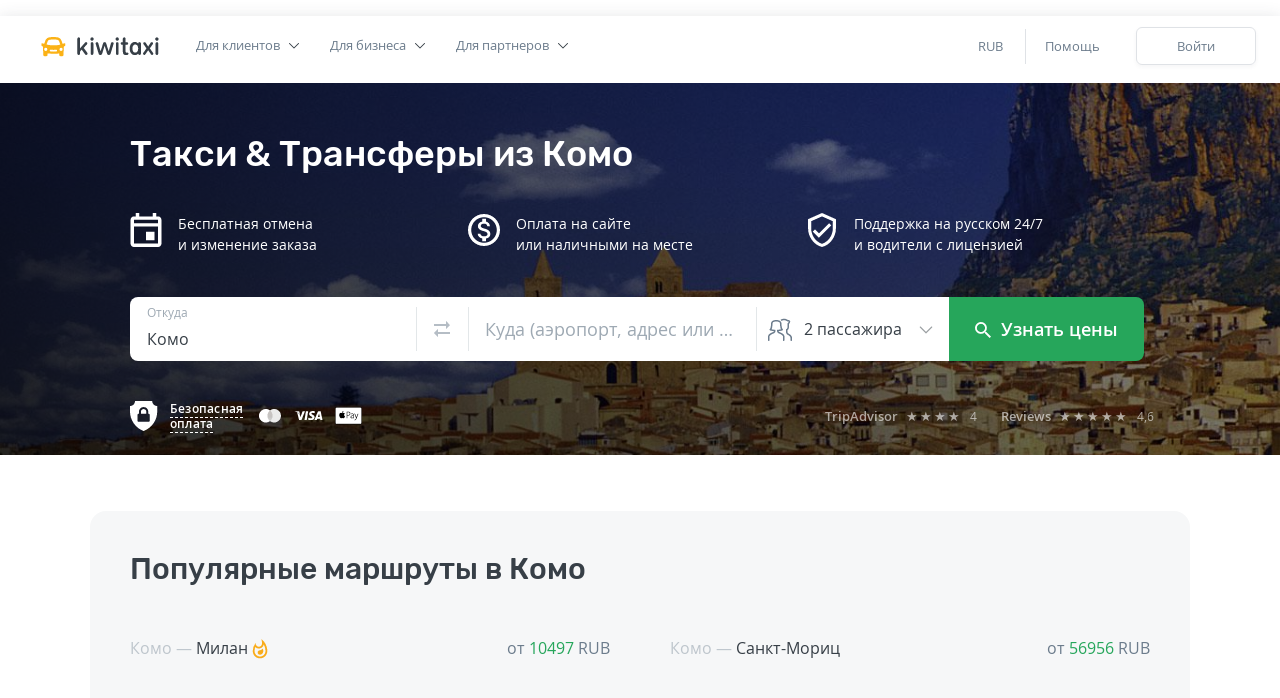

--- FILE ---
content_type: text/html; charset=UTF-8
request_url: https://kiwitaxi.ru/italy/como+city
body_size: 40623
content:
<!doctype html><html lang="en">





        <head><script>(function(w,d,s,l,i){w[l]=w[l]||[];w[l].push({'gtm.start':
  new Date().getTime(),event:'gtm.js'});var f=d.getElementsByTagName(s)[0],
  j=d.createElement(s),dl=l!='dataLayer'?'&l='+l:'';j.async=true;j.src=
  'https://www.googletagmanager.com/gtm.js?id='+i+dl;f.parentNode.insertBefore(j,f);
  })(window,document,'script','dataLayer','GTM-MH2RXBQ');</script>
  
  
<meta charset="utf-8">
<meta http-equiv="X-UA-Compatible" content="IE=edge"><script type="text/javascript">(window.NREUM||(NREUM={})).init={ajax:{deny_list:["bam.nr-data.net"]},feature_flags:["soft_nav"]};(window.NREUM||(NREUM={})).loader_config={licenseKey:"0c1810cf74",applicationID:"61419805",browserID:"61541645"};;/*! For license information please see nr-loader-rum-1.307.0.min.js.LICENSE.txt */
(()=>{var e,t,r={163:(e,t,r)=>{"use strict";r.d(t,{j:()=>E});var n=r(384),i=r(1741);var a=r(2555);r(860).K7.genericEvents;const s="experimental.resources",o="register",c=e=>{if(!e||"string"!=typeof e)return!1;try{document.createDocumentFragment().querySelector(e)}catch{return!1}return!0};var d=r(2614),u=r(944),l=r(8122);const f="[data-nr-mask]",g=e=>(0,l.a)(e,(()=>{const e={feature_flags:[],experimental:{allow_registered_children:!1,resources:!1},mask_selector:"*",block_selector:"[data-nr-block]",mask_input_options:{color:!1,date:!1,"datetime-local":!1,email:!1,month:!1,number:!1,range:!1,search:!1,tel:!1,text:!1,time:!1,url:!1,week:!1,textarea:!1,select:!1,password:!0}};return{ajax:{deny_list:void 0,block_internal:!0,enabled:!0,autoStart:!0},api:{get allow_registered_children(){return e.feature_flags.includes(o)||e.experimental.allow_registered_children},set allow_registered_children(t){e.experimental.allow_registered_children=t},duplicate_registered_data:!1},browser_consent_mode:{enabled:!1},distributed_tracing:{enabled:void 0,exclude_newrelic_header:void 0,cors_use_newrelic_header:void 0,cors_use_tracecontext_headers:void 0,allowed_origins:void 0},get feature_flags(){return e.feature_flags},set feature_flags(t){e.feature_flags=t},generic_events:{enabled:!0,autoStart:!0},harvest:{interval:30},jserrors:{enabled:!0,autoStart:!0},logging:{enabled:!0,autoStart:!0},metrics:{enabled:!0,autoStart:!0},obfuscate:void 0,page_action:{enabled:!0},page_view_event:{enabled:!0,autoStart:!0},page_view_timing:{enabled:!0,autoStart:!0},performance:{capture_marks:!1,capture_measures:!1,capture_detail:!0,resources:{get enabled(){return e.feature_flags.includes(s)||e.experimental.resources},set enabled(t){e.experimental.resources=t},asset_types:[],first_party_domains:[],ignore_newrelic:!0}},privacy:{cookies_enabled:!0},proxy:{assets:void 0,beacon:void 0},session:{expiresMs:d.wk,inactiveMs:d.BB},session_replay:{autoStart:!0,enabled:!1,preload:!1,sampling_rate:10,error_sampling_rate:100,collect_fonts:!1,inline_images:!1,fix_stylesheets:!0,mask_all_inputs:!0,get mask_text_selector(){return e.mask_selector},set mask_text_selector(t){c(t)?e.mask_selector="".concat(t,",").concat(f):""===t||null===t?e.mask_selector=f:(0,u.R)(5,t)},get block_class(){return"nr-block"},get ignore_class(){return"nr-ignore"},get mask_text_class(){return"nr-mask"},get block_selector(){return e.block_selector},set block_selector(t){c(t)?e.block_selector+=",".concat(t):""!==t&&(0,u.R)(6,t)},get mask_input_options(){return e.mask_input_options},set mask_input_options(t){t&&"object"==typeof t?e.mask_input_options={...t,password:!0}:(0,u.R)(7,t)}},session_trace:{enabled:!0,autoStart:!0},soft_navigations:{enabled:!0,autoStart:!0},spa:{enabled:!0,autoStart:!0},ssl:void 0,user_actions:{enabled:!0,elementAttributes:["id","className","tagName","type"]}}})());var p=r(6154),m=r(9324);let h=0;const v={buildEnv:m.F3,distMethod:m.Xs,version:m.xv,originTime:p.WN},b={consented:!1},y={appMetadata:{},get consented(){return this.session?.state?.consent||b.consented},set consented(e){b.consented=e},customTransaction:void 0,denyList:void 0,disabled:!1,harvester:void 0,isolatedBacklog:!1,isRecording:!1,loaderType:void 0,maxBytes:3e4,obfuscator:void 0,onerror:void 0,ptid:void 0,releaseIds:{},session:void 0,timeKeeper:void 0,registeredEntities:[],jsAttributesMetadata:{bytes:0},get harvestCount(){return++h}},_=e=>{const t=(0,l.a)(e,y),r=Object.keys(v).reduce((e,t)=>(e[t]={value:v[t],writable:!1,configurable:!0,enumerable:!0},e),{});return Object.defineProperties(t,r)};var w=r(5701);const x=e=>{const t=e.startsWith("http");e+="/",r.p=t?e:"https://"+e};var R=r(7836),k=r(3241);const A={accountID:void 0,trustKey:void 0,agentID:void 0,licenseKey:void 0,applicationID:void 0,xpid:void 0},S=e=>(0,l.a)(e,A),T=new Set;function E(e,t={},r,s){let{init:o,info:c,loader_config:d,runtime:u={},exposed:l=!0}=t;if(!c){const e=(0,n.pV)();o=e.init,c=e.info,d=e.loader_config}e.init=g(o||{}),e.loader_config=S(d||{}),c.jsAttributes??={},p.bv&&(c.jsAttributes.isWorker=!0),e.info=(0,a.D)(c);const f=e.init,m=[c.beacon,c.errorBeacon];T.has(e.agentIdentifier)||(f.proxy.assets&&(x(f.proxy.assets),m.push(f.proxy.assets)),f.proxy.beacon&&m.push(f.proxy.beacon),e.beacons=[...m],function(e){const t=(0,n.pV)();Object.getOwnPropertyNames(i.W.prototype).forEach(r=>{const n=i.W.prototype[r];if("function"!=typeof n||"constructor"===n)return;let a=t[r];e[r]&&!1!==e.exposed&&"micro-agent"!==e.runtime?.loaderType&&(t[r]=(...t)=>{const n=e[r](...t);return a?a(...t):n})})}(e),(0,n.US)("activatedFeatures",w.B)),u.denyList=[...f.ajax.deny_list||[],...f.ajax.block_internal?m:[]],u.ptid=e.agentIdentifier,u.loaderType=r,e.runtime=_(u),T.has(e.agentIdentifier)||(e.ee=R.ee.get(e.agentIdentifier),e.exposed=l,(0,k.W)({agentIdentifier:e.agentIdentifier,drained:!!w.B?.[e.agentIdentifier],type:"lifecycle",name:"initialize",feature:void 0,data:e.config})),T.add(e.agentIdentifier)}},384:(e,t,r)=>{"use strict";r.d(t,{NT:()=>s,US:()=>u,Zm:()=>o,bQ:()=>d,dV:()=>c,pV:()=>l});var n=r(6154),i=r(1863),a=r(1910);const s={beacon:"bam.nr-data.net",errorBeacon:"bam.nr-data.net"};function o(){return n.gm.NREUM||(n.gm.NREUM={}),void 0===n.gm.newrelic&&(n.gm.newrelic=n.gm.NREUM),n.gm.NREUM}function c(){let e=o();return e.o||(e.o={ST:n.gm.setTimeout,SI:n.gm.setImmediate||n.gm.setInterval,CT:n.gm.clearTimeout,XHR:n.gm.XMLHttpRequest,REQ:n.gm.Request,EV:n.gm.Event,PR:n.gm.Promise,MO:n.gm.MutationObserver,FETCH:n.gm.fetch,WS:n.gm.WebSocket},(0,a.i)(...Object.values(e.o))),e}function d(e,t){let r=o();r.initializedAgents??={},t.initializedAt={ms:(0,i.t)(),date:new Date},r.initializedAgents[e]=t}function u(e,t){o()[e]=t}function l(){return function(){let e=o();const t=e.info||{};e.info={beacon:s.beacon,errorBeacon:s.errorBeacon,...t}}(),function(){let e=o();const t=e.init||{};e.init={...t}}(),c(),function(){let e=o();const t=e.loader_config||{};e.loader_config={...t}}(),o()}},782:(e,t,r)=>{"use strict";r.d(t,{T:()=>n});const n=r(860).K7.pageViewTiming},860:(e,t,r)=>{"use strict";r.d(t,{$J:()=>u,K7:()=>c,P3:()=>d,XX:()=>i,Yy:()=>o,df:()=>a,qY:()=>n,v4:()=>s});const n="events",i="jserrors",a="browser/blobs",s="rum",o="browser/logs",c={ajax:"ajax",genericEvents:"generic_events",jserrors:i,logging:"logging",metrics:"metrics",pageAction:"page_action",pageViewEvent:"page_view_event",pageViewTiming:"page_view_timing",sessionReplay:"session_replay",sessionTrace:"session_trace",softNav:"soft_navigations",spa:"spa"},d={[c.pageViewEvent]:1,[c.pageViewTiming]:2,[c.metrics]:3,[c.jserrors]:4,[c.spa]:5,[c.ajax]:6,[c.sessionTrace]:7,[c.softNav]:8,[c.sessionReplay]:9,[c.logging]:10,[c.genericEvents]:11},u={[c.pageViewEvent]:s,[c.pageViewTiming]:n,[c.ajax]:n,[c.spa]:n,[c.softNav]:n,[c.metrics]:i,[c.jserrors]:i,[c.sessionTrace]:a,[c.sessionReplay]:a,[c.logging]:o,[c.genericEvents]:"ins"}},944:(e,t,r)=>{"use strict";r.d(t,{R:()=>i});var n=r(3241);function i(e,t){"function"==typeof console.debug&&(console.debug("New Relic Warning: https://github.com/newrelic/newrelic-browser-agent/blob/main/docs/warning-codes.md#".concat(e),t),(0,n.W)({agentIdentifier:null,drained:null,type:"data",name:"warn",feature:"warn",data:{code:e,secondary:t}}))}},1687:(e,t,r)=>{"use strict";r.d(t,{Ak:()=>d,Ze:()=>f,x3:()=>u});var n=r(3241),i=r(7836),a=r(3606),s=r(860),o=r(2646);const c={};function d(e,t){const r={staged:!1,priority:s.P3[t]||0};l(e),c[e].get(t)||c[e].set(t,r)}function u(e,t){e&&c[e]&&(c[e].get(t)&&c[e].delete(t),p(e,t,!1),c[e].size&&g(e))}function l(e){if(!e)throw new Error("agentIdentifier required");c[e]||(c[e]=new Map)}function f(e="",t="feature",r=!1){if(l(e),!e||!c[e].get(t)||r)return p(e,t);c[e].get(t).staged=!0,g(e)}function g(e){const t=Array.from(c[e]);t.every(([e,t])=>t.staged)&&(t.sort((e,t)=>e[1].priority-t[1].priority),t.forEach(([t])=>{c[e].delete(t),p(e,t)}))}function p(e,t,r=!0){const s=e?i.ee.get(e):i.ee,c=a.i.handlers;if(!s.aborted&&s.backlog&&c){if((0,n.W)({agentIdentifier:e,type:"lifecycle",name:"drain",feature:t}),r){const e=s.backlog[t],r=c[t];if(r){for(let t=0;e&&t<e.length;++t)m(e[t],r);Object.entries(r).forEach(([e,t])=>{Object.values(t||{}).forEach(t=>{t[0]?.on&&t[0]?.context()instanceof o.y&&t[0].on(e,t[1])})})}}s.isolatedBacklog||delete c[t],s.backlog[t]=null,s.emit("drain-"+t,[])}}function m(e,t){var r=e[1];Object.values(t[r]||{}).forEach(t=>{var r=e[0];if(t[0]===r){var n=t[1],i=e[3],a=e[2];n.apply(i,a)}})}},1738:(e,t,r)=>{"use strict";r.d(t,{U:()=>g,Y:()=>f});var n=r(3241),i=r(9908),a=r(1863),s=r(944),o=r(5701),c=r(3969),d=r(8362),u=r(860),l=r(4261);function f(e,t,r,a){const f=a||r;!f||f[e]&&f[e]!==d.d.prototype[e]||(f[e]=function(){(0,i.p)(c.xV,["API/"+e+"/called"],void 0,u.K7.metrics,r.ee),(0,n.W)({agentIdentifier:r.agentIdentifier,drained:!!o.B?.[r.agentIdentifier],type:"data",name:"api",feature:l.Pl+e,data:{}});try{return t.apply(this,arguments)}catch(e){(0,s.R)(23,e)}})}function g(e,t,r,n,s){const o=e.info;null===r?delete o.jsAttributes[t]:o.jsAttributes[t]=r,(s||null===r)&&(0,i.p)(l.Pl+n,[(0,a.t)(),t,r],void 0,"session",e.ee)}},1741:(e,t,r)=>{"use strict";r.d(t,{W:()=>a});var n=r(944),i=r(4261);class a{#e(e,...t){if(this[e]!==a.prototype[e])return this[e](...t);(0,n.R)(35,e)}addPageAction(e,t){return this.#e(i.hG,e,t)}register(e){return this.#e(i.eY,e)}recordCustomEvent(e,t){return this.#e(i.fF,e,t)}setPageViewName(e,t){return this.#e(i.Fw,e,t)}setCustomAttribute(e,t,r){return this.#e(i.cD,e,t,r)}noticeError(e,t){return this.#e(i.o5,e,t)}setUserId(e,t=!1){return this.#e(i.Dl,e,t)}setApplicationVersion(e){return this.#e(i.nb,e)}setErrorHandler(e){return this.#e(i.bt,e)}addRelease(e,t){return this.#e(i.k6,e,t)}log(e,t){return this.#e(i.$9,e,t)}start(){return this.#e(i.d3)}finished(e){return this.#e(i.BL,e)}recordReplay(){return this.#e(i.CH)}pauseReplay(){return this.#e(i.Tb)}addToTrace(e){return this.#e(i.U2,e)}setCurrentRouteName(e){return this.#e(i.PA,e)}interaction(e){return this.#e(i.dT,e)}wrapLogger(e,t,r){return this.#e(i.Wb,e,t,r)}measure(e,t){return this.#e(i.V1,e,t)}consent(e){return this.#e(i.Pv,e)}}},1863:(e,t,r)=>{"use strict";function n(){return Math.floor(performance.now())}r.d(t,{t:()=>n})},1910:(e,t,r)=>{"use strict";r.d(t,{i:()=>a});var n=r(944);const i=new Map;function a(...e){return e.every(e=>{if(i.has(e))return i.get(e);const t="function"==typeof e?e.toString():"",r=t.includes("[native code]"),a=t.includes("nrWrapper");return r||a||(0,n.R)(64,e?.name||t),i.set(e,r),r})}},2555:(e,t,r)=>{"use strict";r.d(t,{D:()=>o,f:()=>s});var n=r(384),i=r(8122);const a={beacon:n.NT.beacon,errorBeacon:n.NT.errorBeacon,licenseKey:void 0,applicationID:void 0,sa:void 0,queueTime:void 0,applicationTime:void 0,ttGuid:void 0,user:void 0,account:void 0,product:void 0,extra:void 0,jsAttributes:{},userAttributes:void 0,atts:void 0,transactionName:void 0,tNamePlain:void 0};function s(e){try{return!!e.licenseKey&&!!e.errorBeacon&&!!e.applicationID}catch(e){return!1}}const o=e=>(0,i.a)(e,a)},2614:(e,t,r)=>{"use strict";r.d(t,{BB:()=>s,H3:()=>n,g:()=>d,iL:()=>c,tS:()=>o,uh:()=>i,wk:()=>a});const n="NRBA",i="SESSION",a=144e5,s=18e5,o={STARTED:"session-started",PAUSE:"session-pause",RESET:"session-reset",RESUME:"session-resume",UPDATE:"session-update"},c={SAME_TAB:"same-tab",CROSS_TAB:"cross-tab"},d={OFF:0,FULL:1,ERROR:2}},2646:(e,t,r)=>{"use strict";r.d(t,{y:()=>n});class n{constructor(e){this.contextId=e}}},2843:(e,t,r)=>{"use strict";r.d(t,{G:()=>a,u:()=>i});var n=r(3878);function i(e,t=!1,r,i){(0,n.DD)("visibilitychange",function(){if(t)return void("hidden"===document.visibilityState&&e());e(document.visibilityState)},r,i)}function a(e,t,r){(0,n.sp)("pagehide",e,t,r)}},3241:(e,t,r)=>{"use strict";r.d(t,{W:()=>a});var n=r(6154);const i="newrelic";function a(e={}){try{n.gm.dispatchEvent(new CustomEvent(i,{detail:e}))}catch(e){}}},3606:(e,t,r)=>{"use strict";r.d(t,{i:()=>a});var n=r(9908);a.on=s;var i=a.handlers={};function a(e,t,r,a){s(a||n.d,i,e,t,r)}function s(e,t,r,i,a){a||(a="feature"),e||(e=n.d);var s=t[a]=t[a]||{};(s[r]=s[r]||[]).push([e,i])}},3878:(e,t,r)=>{"use strict";function n(e,t){return{capture:e,passive:!1,signal:t}}function i(e,t,r=!1,i){window.addEventListener(e,t,n(r,i))}function a(e,t,r=!1,i){document.addEventListener(e,t,n(r,i))}r.d(t,{DD:()=>a,jT:()=>n,sp:()=>i})},3969:(e,t,r)=>{"use strict";r.d(t,{TZ:()=>n,XG:()=>o,rs:()=>i,xV:()=>s,z_:()=>a});const n=r(860).K7.metrics,i="sm",a="cm",s="storeSupportabilityMetrics",o="storeEventMetrics"},4234:(e,t,r)=>{"use strict";r.d(t,{W:()=>a});var n=r(7836),i=r(1687);class a{constructor(e,t){this.agentIdentifier=e,this.ee=n.ee.get(e),this.featureName=t,this.blocked=!1}deregisterDrain(){(0,i.x3)(this.agentIdentifier,this.featureName)}}},4261:(e,t,r)=>{"use strict";r.d(t,{$9:()=>d,BL:()=>o,CH:()=>g,Dl:()=>_,Fw:()=>y,PA:()=>h,Pl:()=>n,Pv:()=>k,Tb:()=>l,U2:()=>a,V1:()=>R,Wb:()=>x,bt:()=>b,cD:()=>v,d3:()=>w,dT:()=>c,eY:()=>p,fF:()=>f,hG:()=>i,k6:()=>s,nb:()=>m,o5:()=>u});const n="api-",i="addPageAction",a="addToTrace",s="addRelease",o="finished",c="interaction",d="log",u="noticeError",l="pauseReplay",f="recordCustomEvent",g="recordReplay",p="register",m="setApplicationVersion",h="setCurrentRouteName",v="setCustomAttribute",b="setErrorHandler",y="setPageViewName",_="setUserId",w="start",x="wrapLogger",R="measure",k="consent"},5289:(e,t,r)=>{"use strict";r.d(t,{GG:()=>s,Qr:()=>c,sB:()=>o});var n=r(3878),i=r(6389);function a(){return"undefined"==typeof document||"complete"===document.readyState}function s(e,t){if(a())return e();const r=(0,i.J)(e),s=setInterval(()=>{a()&&(clearInterval(s),r())},500);(0,n.sp)("load",r,t)}function o(e){if(a())return e();(0,n.DD)("DOMContentLoaded",e)}function c(e){if(a())return e();(0,n.sp)("popstate",e)}},5607:(e,t,r)=>{"use strict";r.d(t,{W:()=>n});const n=(0,r(9566).bz)()},5701:(e,t,r)=>{"use strict";r.d(t,{B:()=>a,t:()=>s});var n=r(3241);const i=new Set,a={};function s(e,t){const r=t.agentIdentifier;a[r]??={},e&&"object"==typeof e&&(i.has(r)||(t.ee.emit("rumresp",[e]),a[r]=e,i.add(r),(0,n.W)({agentIdentifier:r,loaded:!0,drained:!0,type:"lifecycle",name:"load",feature:void 0,data:e})))}},6154:(e,t,r)=>{"use strict";r.d(t,{OF:()=>c,RI:()=>i,WN:()=>u,bv:()=>a,eN:()=>l,gm:()=>s,mw:()=>o,sb:()=>d});var n=r(1863);const i="undefined"!=typeof window&&!!window.document,a="undefined"!=typeof WorkerGlobalScope&&("undefined"!=typeof self&&self instanceof WorkerGlobalScope&&self.navigator instanceof WorkerNavigator||"undefined"!=typeof globalThis&&globalThis instanceof WorkerGlobalScope&&globalThis.navigator instanceof WorkerNavigator),s=i?window:"undefined"!=typeof WorkerGlobalScope&&("undefined"!=typeof self&&self instanceof WorkerGlobalScope&&self||"undefined"!=typeof globalThis&&globalThis instanceof WorkerGlobalScope&&globalThis),o=Boolean("hidden"===s?.document?.visibilityState),c=/iPad|iPhone|iPod/.test(s.navigator?.userAgent),d=c&&"undefined"==typeof SharedWorker,u=((()=>{const e=s.navigator?.userAgent?.match(/Firefox[/\s](\d+\.\d+)/);Array.isArray(e)&&e.length>=2&&e[1]})(),Date.now()-(0,n.t)()),l=()=>"undefined"!=typeof PerformanceNavigationTiming&&s?.performance?.getEntriesByType("navigation")?.[0]?.responseStart},6389:(e,t,r)=>{"use strict";function n(e,t=500,r={}){const n=r?.leading||!1;let i;return(...r)=>{n&&void 0===i&&(e.apply(this,r),i=setTimeout(()=>{i=clearTimeout(i)},t)),n||(clearTimeout(i),i=setTimeout(()=>{e.apply(this,r)},t))}}function i(e){let t=!1;return(...r)=>{t||(t=!0,e.apply(this,r))}}r.d(t,{J:()=>i,s:()=>n})},6630:(e,t,r)=>{"use strict";r.d(t,{T:()=>n});const n=r(860).K7.pageViewEvent},7699:(e,t,r)=>{"use strict";r.d(t,{It:()=>a,KC:()=>o,No:()=>i,qh:()=>s});var n=r(860);const i=16e3,a=1e6,s="SESSION_ERROR",o={[n.K7.logging]:!0,[n.K7.genericEvents]:!1,[n.K7.jserrors]:!1,[n.K7.ajax]:!1}},7836:(e,t,r)=>{"use strict";r.d(t,{P:()=>o,ee:()=>c});var n=r(384),i=r(8990),a=r(2646),s=r(5607);const o="nr@context:".concat(s.W),c=function e(t,r){var n={},s={},u={},l=!1;try{l=16===r.length&&d.initializedAgents?.[r]?.runtime.isolatedBacklog}catch(e){}var f={on:p,addEventListener:p,removeEventListener:function(e,t){var r=n[e];if(!r)return;for(var i=0;i<r.length;i++)r[i]===t&&r.splice(i,1)},emit:function(e,r,n,i,a){!1!==a&&(a=!0);if(c.aborted&&!i)return;t&&a&&t.emit(e,r,n);var o=g(n);m(e).forEach(e=>{e.apply(o,r)});var d=v()[s[e]];d&&d.push([f,e,r,o]);return o},get:h,listeners:m,context:g,buffer:function(e,t){const r=v();if(t=t||"feature",f.aborted)return;Object.entries(e||{}).forEach(([e,n])=>{s[n]=t,t in r||(r[t]=[])})},abort:function(){f._aborted=!0,Object.keys(f.backlog).forEach(e=>{delete f.backlog[e]})},isBuffering:function(e){return!!v()[s[e]]},debugId:r,backlog:l?{}:t&&"object"==typeof t.backlog?t.backlog:{},isolatedBacklog:l};return Object.defineProperty(f,"aborted",{get:()=>{let e=f._aborted||!1;return e||(t&&(e=t.aborted),e)}}),f;function g(e){return e&&e instanceof a.y?e:e?(0,i.I)(e,o,()=>new a.y(o)):new a.y(o)}function p(e,t){n[e]=m(e).concat(t)}function m(e){return n[e]||[]}function h(t){return u[t]=u[t]||e(f,t)}function v(){return f.backlog}}(void 0,"globalEE"),d=(0,n.Zm)();d.ee||(d.ee=c)},8122:(e,t,r)=>{"use strict";r.d(t,{a:()=>i});var n=r(944);function i(e,t){try{if(!e||"object"!=typeof e)return(0,n.R)(3);if(!t||"object"!=typeof t)return(0,n.R)(4);const r=Object.create(Object.getPrototypeOf(t),Object.getOwnPropertyDescriptors(t)),a=0===Object.keys(r).length?e:r;for(let s in a)if(void 0!==e[s])try{if(null===e[s]){r[s]=null;continue}Array.isArray(e[s])&&Array.isArray(t[s])?r[s]=Array.from(new Set([...e[s],...t[s]])):"object"==typeof e[s]&&"object"==typeof t[s]?r[s]=i(e[s],t[s]):r[s]=e[s]}catch(e){r[s]||(0,n.R)(1,e)}return r}catch(e){(0,n.R)(2,e)}}},8362:(e,t,r)=>{"use strict";r.d(t,{d:()=>a});var n=r(9566),i=r(1741);class a extends i.W{agentIdentifier=(0,n.LA)(16)}},8374:(e,t,r)=>{r.nc=(()=>{try{return document?.currentScript?.nonce}catch(e){}return""})()},8990:(e,t,r)=>{"use strict";r.d(t,{I:()=>i});var n=Object.prototype.hasOwnProperty;function i(e,t,r){if(n.call(e,t))return e[t];var i=r();if(Object.defineProperty&&Object.keys)try{return Object.defineProperty(e,t,{value:i,writable:!0,enumerable:!1}),i}catch(e){}return e[t]=i,i}},9324:(e,t,r)=>{"use strict";r.d(t,{F3:()=>i,Xs:()=>a,xv:()=>n});const n="1.307.0",i="PROD",a="CDN"},9566:(e,t,r)=>{"use strict";r.d(t,{LA:()=>o,bz:()=>s});var n=r(6154);const i="xxxxxxxx-xxxx-4xxx-yxxx-xxxxxxxxxxxx";function a(e,t){return e?15&e[t]:16*Math.random()|0}function s(){const e=n.gm?.crypto||n.gm?.msCrypto;let t,r=0;return e&&e.getRandomValues&&(t=e.getRandomValues(new Uint8Array(30))),i.split("").map(e=>"x"===e?a(t,r++).toString(16):"y"===e?(3&a()|8).toString(16):e).join("")}function o(e){const t=n.gm?.crypto||n.gm?.msCrypto;let r,i=0;t&&t.getRandomValues&&(r=t.getRandomValues(new Uint8Array(e)));const s=[];for(var o=0;o<e;o++)s.push(a(r,i++).toString(16));return s.join("")}},9908:(e,t,r)=>{"use strict";r.d(t,{d:()=>n,p:()=>i});var n=r(7836).ee.get("handle");function i(e,t,r,i,a){a?(a.buffer([e],i),a.emit(e,t,r)):(n.buffer([e],i),n.emit(e,t,r))}}},n={};function i(e){var t=n[e];if(void 0!==t)return t.exports;var a=n[e]={exports:{}};return r[e](a,a.exports,i),a.exports}i.m=r,i.d=(e,t)=>{for(var r in t)i.o(t,r)&&!i.o(e,r)&&Object.defineProperty(e,r,{enumerable:!0,get:t[r]})},i.f={},i.e=e=>Promise.all(Object.keys(i.f).reduce((t,r)=>(i.f[r](e,t),t),[])),i.u=e=>"nr-rum-1.307.0.min.js",i.o=(e,t)=>Object.prototype.hasOwnProperty.call(e,t),e={},t="NRBA-1.307.0.PROD:",i.l=(r,n,a,s)=>{if(e[r])e[r].push(n);else{var o,c;if(void 0!==a)for(var d=document.getElementsByTagName("script"),u=0;u<d.length;u++){var l=d[u];if(l.getAttribute("src")==r||l.getAttribute("data-webpack")==t+a){o=l;break}}if(!o){c=!0;var f={296:"sha512-3EXXyZqgAupfCzApe8jx8MLgGn3TbzhyI1Jve2HiIeHZU3eYpQT4hF0fMRkBBDdQT8+b9YmzmeYUZ4Q/8KBSNg=="};(o=document.createElement("script")).charset="utf-8",i.nc&&o.setAttribute("nonce",i.nc),o.setAttribute("data-webpack",t+a),o.src=r,0!==o.src.indexOf(window.location.origin+"/")&&(o.crossOrigin="anonymous"),f[s]&&(o.integrity=f[s])}e[r]=[n];var g=(t,n)=>{o.onerror=o.onload=null,clearTimeout(p);var i=e[r];if(delete e[r],o.parentNode&&o.parentNode.removeChild(o),i&&i.forEach(e=>e(n)),t)return t(n)},p=setTimeout(g.bind(null,void 0,{type:"timeout",target:o}),12e4);o.onerror=g.bind(null,o.onerror),o.onload=g.bind(null,o.onload),c&&document.head.appendChild(o)}},i.r=e=>{"undefined"!=typeof Symbol&&Symbol.toStringTag&&Object.defineProperty(e,Symbol.toStringTag,{value:"Module"}),Object.defineProperty(e,"__esModule",{value:!0})},i.p="https://js-agent.newrelic.com/",(()=>{var e={374:0,840:0};i.f.j=(t,r)=>{var n=i.o(e,t)?e[t]:void 0;if(0!==n)if(n)r.push(n[2]);else{var a=new Promise((r,i)=>n=e[t]=[r,i]);r.push(n[2]=a);var s=i.p+i.u(t),o=new Error;i.l(s,r=>{if(i.o(e,t)&&(0!==(n=e[t])&&(e[t]=void 0),n)){var a=r&&("load"===r.type?"missing":r.type),s=r&&r.target&&r.target.src;o.message="Loading chunk "+t+" failed: ("+a+": "+s+")",o.name="ChunkLoadError",o.type=a,o.request=s,n[1](o)}},"chunk-"+t,t)}};var t=(t,r)=>{var n,a,[s,o,c]=r,d=0;if(s.some(t=>0!==e[t])){for(n in o)i.o(o,n)&&(i.m[n]=o[n]);if(c)c(i)}for(t&&t(r);d<s.length;d++)a=s[d],i.o(e,a)&&e[a]&&e[a][0](),e[a]=0},r=self["webpackChunk:NRBA-1.307.0.PROD"]=self["webpackChunk:NRBA-1.307.0.PROD"]||[];r.forEach(t.bind(null,0)),r.push=t.bind(null,r.push.bind(r))})(),(()=>{"use strict";i(8374);var e=i(8362),t=i(860);const r=Object.values(t.K7);var n=i(163);var a=i(9908),s=i(1863),o=i(4261),c=i(1738);var d=i(1687),u=i(4234),l=i(5289),f=i(6154),g=i(944),p=i(384);const m=e=>f.RI&&!0===e?.privacy.cookies_enabled;function h(e){return!!(0,p.dV)().o.MO&&m(e)&&!0===e?.session_trace.enabled}var v=i(6389),b=i(7699);class y extends u.W{constructor(e,t){super(e.agentIdentifier,t),this.agentRef=e,this.abortHandler=void 0,this.featAggregate=void 0,this.loadedSuccessfully=void 0,this.onAggregateImported=new Promise(e=>{this.loadedSuccessfully=e}),this.deferred=Promise.resolve(),!1===e.init[this.featureName].autoStart?this.deferred=new Promise((t,r)=>{this.ee.on("manual-start-all",(0,v.J)(()=>{(0,d.Ak)(e.agentIdentifier,this.featureName),t()}))}):(0,d.Ak)(e.agentIdentifier,t)}importAggregator(e,t,r={}){if(this.featAggregate)return;const n=async()=>{let n;await this.deferred;try{if(m(e.init)){const{setupAgentSession:t}=await i.e(296).then(i.bind(i,3305));n=t(e)}}catch(e){(0,g.R)(20,e),this.ee.emit("internal-error",[e]),(0,a.p)(b.qh,[e],void 0,this.featureName,this.ee)}try{if(!this.#t(this.featureName,n,e.init))return(0,d.Ze)(this.agentIdentifier,this.featureName),void this.loadedSuccessfully(!1);const{Aggregate:i}=await t();this.featAggregate=new i(e,r),e.runtime.harvester.initializedAggregates.push(this.featAggregate),this.loadedSuccessfully(!0)}catch(e){(0,g.R)(34,e),this.abortHandler?.(),(0,d.Ze)(this.agentIdentifier,this.featureName,!0),this.loadedSuccessfully(!1),this.ee&&this.ee.abort()}};f.RI?(0,l.GG)(()=>n(),!0):n()}#t(e,r,n){if(this.blocked)return!1;switch(e){case t.K7.sessionReplay:return h(n)&&!!r;case t.K7.sessionTrace:return!!r;default:return!0}}}var _=i(6630),w=i(2614),x=i(3241);class R extends y{static featureName=_.T;constructor(e){var t;super(e,_.T),this.setupInspectionEvents(e.agentIdentifier),t=e,(0,c.Y)(o.Fw,function(e,r){"string"==typeof e&&("/"!==e.charAt(0)&&(e="/"+e),t.runtime.customTransaction=(r||"http://custom.transaction")+e,(0,a.p)(o.Pl+o.Fw,[(0,s.t)()],void 0,void 0,t.ee))},t),this.importAggregator(e,()=>i.e(296).then(i.bind(i,3943)))}setupInspectionEvents(e){const t=(t,r)=>{t&&(0,x.W)({agentIdentifier:e,timeStamp:t.timeStamp,loaded:"complete"===t.target.readyState,type:"window",name:r,data:t.target.location+""})};(0,l.sB)(e=>{t(e,"DOMContentLoaded")}),(0,l.GG)(e=>{t(e,"load")}),(0,l.Qr)(e=>{t(e,"navigate")}),this.ee.on(w.tS.UPDATE,(t,r)=>{(0,x.W)({agentIdentifier:e,type:"lifecycle",name:"session",data:r})})}}class k extends e.d{constructor(e){var t;(super(),f.gm)?(this.features={},(0,p.bQ)(this.agentIdentifier,this),this.desiredFeatures=new Set(e.features||[]),this.desiredFeatures.add(R),(0,n.j)(this,e,e.loaderType||"agent"),t=this,(0,c.Y)(o.cD,function(e,r,n=!1){if("string"==typeof e){if(["string","number","boolean"].includes(typeof r)||null===r)return(0,c.U)(t,e,r,o.cD,n);(0,g.R)(40,typeof r)}else(0,g.R)(39,typeof e)},t),function(e){(0,c.Y)(o.Dl,function(t,r=!1){if("string"!=typeof t&&null!==t)return void(0,g.R)(41,typeof t);const n=e.info.jsAttributes["enduser.id"];r&&null!=n&&n!==t?(0,a.p)(o.Pl+"setUserIdAndResetSession",[t],void 0,"session",e.ee):(0,c.U)(e,"enduser.id",t,o.Dl,!0)},e)}(this),function(e){(0,c.Y)(o.nb,function(t){if("string"==typeof t||null===t)return(0,c.U)(e,"application.version",t,o.nb,!1);(0,g.R)(42,typeof t)},e)}(this),function(e){(0,c.Y)(o.d3,function(){e.ee.emit("manual-start-all")},e)}(this),function(e){(0,c.Y)(o.Pv,function(t=!0){if("boolean"==typeof t){if((0,a.p)(o.Pl+o.Pv,[t],void 0,"session",e.ee),e.runtime.consented=t,t){const t=e.features.page_view_event;t.onAggregateImported.then(e=>{const r=t.featAggregate;e&&!r.sentRum&&r.sendRum()})}}else(0,g.R)(65,typeof t)},e)}(this),this.run()):(0,g.R)(21)}get config(){return{info:this.info,init:this.init,loader_config:this.loader_config,runtime:this.runtime}}get api(){return this}run(){try{const e=function(e){const t={};return r.forEach(r=>{t[r]=!!e[r]?.enabled}),t}(this.init),n=[...this.desiredFeatures];n.sort((e,r)=>t.P3[e.featureName]-t.P3[r.featureName]),n.forEach(r=>{if(!e[r.featureName]&&r.featureName!==t.K7.pageViewEvent)return;if(r.featureName===t.K7.spa)return void(0,g.R)(67);const n=function(e){switch(e){case t.K7.ajax:return[t.K7.jserrors];case t.K7.sessionTrace:return[t.K7.ajax,t.K7.pageViewEvent];case t.K7.sessionReplay:return[t.K7.sessionTrace];case t.K7.pageViewTiming:return[t.K7.pageViewEvent];default:return[]}}(r.featureName).filter(e=>!(e in this.features));n.length>0&&(0,g.R)(36,{targetFeature:r.featureName,missingDependencies:n}),this.features[r.featureName]=new r(this)})}catch(e){(0,g.R)(22,e);for(const e in this.features)this.features[e].abortHandler?.();const t=(0,p.Zm)();delete t.initializedAgents[this.agentIdentifier]?.features,delete this.sharedAggregator;return t.ee.get(this.agentIdentifier).abort(),!1}}}var A=i(2843),S=i(782);class T extends y{static featureName=S.T;constructor(e){super(e,S.T),f.RI&&((0,A.u)(()=>(0,a.p)("docHidden",[(0,s.t)()],void 0,S.T,this.ee),!0),(0,A.G)(()=>(0,a.p)("winPagehide",[(0,s.t)()],void 0,S.T,this.ee)),this.importAggregator(e,()=>i.e(296).then(i.bind(i,2117))))}}var E=i(3969);class I extends y{static featureName=E.TZ;constructor(e){super(e,E.TZ),f.RI&&document.addEventListener("securitypolicyviolation",e=>{(0,a.p)(E.xV,["Generic/CSPViolation/Detected"],void 0,this.featureName,this.ee)}),this.importAggregator(e,()=>i.e(296).then(i.bind(i,9623)))}}new k({features:[R,T,I],loaderType:"lite"})})()})();</script>
<meta name="description" content="Заказывайте такси из Комо с помощью системы бронирования трансферов Кивитакси. Надежно &amp; Безопасно! Русскоязычная поддержка. 13 классов авто: от экономичных седанов до микроавтобусов.">
<meta name="keywords" content="заказать трансфер из Комо, такси из Комо">
<meta name="viewport" content="width=device-width, initial-scale=1">


<meta property="og:image" content="https://ftcdn.kiwitaxi.ru/app1/assets/images/covers/home.jpg">
<meta name="yandex-verification" content="1bc6229af1455cea">
<meta name="yandex-verification" content="18e868b26fdddd30">
      <meta name="facebook-domain-verification" content="hdnb2u3n03u219ncxubp6ztn2ygz9y">
  
<script>(function(w,d,t,r,u){var f,n,i;w[u]=w[u]||[],f=function(){var o={ti:"343076084", enableAutoSpaTracking: true};o.q=w[u],w[u]=new UET(o),w[u].push("pageLoad")},n=d.createElement(t),n.src=r,n.async=1,n.onload=n.onreadystatechange=function(){var s=this.readyState;s&&s!=="loaded"&&s!=="complete"||(f(),n.onload=n.onreadystatechange=null)},i=d.getElementsByTagName(t)[0],i.parentNode.insertBefore(n,i)})(window,document,"script","//bat.bing.com/bat.js","uetq");</script>


<link rel="shortcut icon" href="https://ftcdn.kiwitaxi.ru/app1/assets/images/favicon.ico" type="image/x-icon">
<link rel="shortcut icon" type="image/png" sizes="128x128" href="https://ftcdn.kiwitaxi.ru/app1/assets/images/shortcut-icon.png">

<link rel="apple-touch-icon" href="https://ftcdn.kiwitaxi.ru/app1/assets/images/shortcut-icon.png">
<meta name="apple-mobile-web-app-title" content="Kiwitaxi">

<script>
  window.onerror = function (errorMsg, url, lineNumber, lineColumn, errorObject) {
    window.KW_SCRIPT_LOG = window.KW_SCRIPT_LOG || [];
    window.KW_SCRIPT_LOG.push('Error: ' +  errorMsg + ' |URL: ' + url + ' |Message: ' + errorObject.message);
    return false;
  };
</script>


                            
      
    
    
    <link rel="preconnect" href="https://ftcdn.kiwitaxi.ru">
    <link rel="preload" href="https://ftcdn.kiwitaxi.ru/builds/284/app1/assets/styles/./main-main.ita-d4d8731f.css" as="style">
    <link rel="stylesheet" href="https://ftcdn.kiwitaxi.ru/builds/284/app1/assets/styles/./main-main.ita-d4d8731f.css">
  
  


<link rel="preload" href="https://ftcdn.kiwitaxi.ru/app1/assets/fonts/OpenSans/OpenSans-Regular.ttf" as="font" crossorigin type="font/ttf">
<link rel="preload" href="https://ftcdn.kiwitaxi.ru/app1/assets/fonts/OpenSans/OpenSans-SemiBold.ttf" as="font" crossorigin type="font/ttf">
<link rel="preload" href="https://ftcdn.kiwitaxi.ru/app1/assets/fonts/OpenSans/OpenSans-Bold.ttf" as="font" crossorigin type="font/ttf">
<link rel="preload" href="https://ftcdn.kiwitaxi.ru/app1/assets/fonts/OpenSans/OpenSans-ExtraBold.ttf" as="font" crossorigin type="font/ttf">
<link rel="preload" href="https://ftcdn.kiwitaxi.ru/app1/assets/fonts/Rubik/Rubik-Light.woff2" as="font" crossorigin type="font/woff2">
<link rel="preload" href="https://ftcdn.kiwitaxi.ru/app1/assets/fonts/Rubik/Rubik-Regular.woff2" as="font" crossorigin type="font/woff2">
<link rel="preload" href="https://ftcdn.kiwitaxi.ru/app1/assets/fonts/Rubik/Rubik-Medium.woff2" as="font" crossorigin type="font/woff2">
<link rel="preload" href="https://ftcdn.kiwitaxi.ru/app1/assets/fonts/Rubik/Rubik-SemiBold.woff2" as="font" crossorigin type="font/woff2">
<link rel="preload" href="https://ftcdn.kiwitaxi.ru/app1/assets/fonts/Rubik/Rubik-Bold.woff2" as="font" crossorigin type="font/woff2">

  <link href="https://kiwitaxi.ru/italy/como+city" rel="canonical">

<title>
  Такси &amp; Трансферы из Комо | Надежно | Кивитакси
</title>

        <script type="text/javascript">
            
    var pageDataLayer={
      page: []
    };
      </script>

<!-- SEO-STRUCTURED-DATA --><script type="application/ld+json">
{
  "@context": "https://schema.org",
  "@graph": [
    {
        "@type": "Organization",
        "name": "Kiwitaxi",
        "legalName": "&#1058;&#1054;&#1054; \"KIWITRAVEL (&#1050;&#1048;&#1042;&#1048;&#1058;&#1056;&#1045;&#1042;&#1045;&#1051;)\"",
        "alternateName": "Kiwitaxi",
        "url": "https://kiwitaxi.ru",
        "description": "Transfer service for airport and intercity rides worldwide.",
        "logo": {
            "@type": "ImageObject",
            "url": "https://ftcdn.kiwitaxi.ru/app1/assets/images/covers/home.jpg",
            "width": 1200,
            "height": 630,
            "@id": "https://kiwitaxi.ru/#logo"
        },
        "email": "help@kiwitaxi.ru",
        "telephone": "8 800 200 3292",
        "foundingDate": "2012",
        "numberOfEmployees": {
            "@type": "QuantitativeValue",
            "value": 105
        },
        "contactPoint": {
            "@type": "ContactPoint",
            "contactType": "customer support",
            "email": "help@kiwitaxi.ru",
            "telephone": "8 800 200 32 92",
            "availableLanguage": [
                "ru"
            ],
            "areaServed": "Worldwide",
            "url": "https://kiwitaxi.ru/contacts"
        },
        "@id": "https://kiwitaxi.ru/#org"
    },
    {
        "@type": "WebSite",
        "url": "https://kiwitaxi.ru",
        "name": "Kiwitaxi",
        "inLanguage": "ru",
        "publisher": {
            "@type": "Organization",
            "@id": "https://kiwitaxi.ru/#org"
        },
        "@id": "https://kiwitaxi.ru/#website"
    },
    {
        "@type": "BreadcrumbList",
        "itemListElement": [
            {
                "@type": "ListItem",
                "position": 1,
                "item": {
                    "@type": "Thing",
                    "@id": "https://kiwitaxi.ru/",
                    "name": "Transfers"
                }
            },
            {
                "@type": "ListItem",
                "position": 2,
                "item": {
                    "@type": "Thing",
                    "@id": "https://kiwitaxi.ru/italy",
                    "name": "&#1048;&#1090;&#1072;&#1083;&#1080;&#1103;"
                }
            },
            {
                "@type": "ListItem",
                "position": 3,
                "item": {
                    "@type": "Thing",
                    "@id": "https://kiwitaxi.ru/italy/como+city",
                    "name": "&#1050;&#1086;&#1084;&#1086;"
                }
            }
        ]
    }
]
}
        </script></head><body data-locale="ru" data-currency="RUB" data-is-car-rental="0" data-theme="main.v1" data-user-type="client" data-used-search="none" data-falsity="" data-server-time="2026-01-14T21:37:41+03:00" data-affiliate-type="" data-affiliate-id="" data-visible-routes-amount="11" data-page-type="Place" data-content="place-from" data-place-from-id="238" data-place-from-name="Como" data-place-from-name-visitor-lang="Комо" data-place-from-type="City" data-country-name="Italy" data-country-id="4" data-country-name-visitor-lang="Италия" data-region-name="Milan" data-product-type="private"><p>
                                                                                                                                                                                                                                                                                                                                                                                                                                                                                                                                                                                                                                                                                                                                                                                                                                                                                                                                                                                                                                                                                                                                                                                                                                                                                                                                                                                                                                                                                                                                                                                                                                                                                                      
      
    


      
                  <link rel="alternate" hreflang="en" href="https://kiwitaxi.com/en/italy/como-city">
                <link rel="alternate" hreflang="ru" href="https://kiwitaxi.ru/italy/como+city">
                <link rel="alternate" hreflang="de" href="https://kiwitaxi.com/de/italy/como-city">
                <link rel="alternate" hreflang="fr" href="https://kiwitaxi.com/fr/italy/como-city">
                <link rel="alternate" hreflang="es" href="https://kiwitaxi.com/es/italy/como-city">
                <link rel="alternate" hreflang="pt" href="https://kiwitaxi.com/pt/italy/como-city">
                <link rel="alternate" hreflang="pl" href="https://kiwitaxi.com/pl/italy/como-city">
                <link rel="alternate" hreflang="it" href="https://kiwitaxi.com/it/italy/como-city">
                <link rel="alternate" hreflang="hu" href="https://kiwitaxi.com/hu/italy/como-city">
                <link rel="alternate" hreflang="nl" href="https://kiwitaxi.com/nl/italy/como-city">
                              <link rel="alternate" hreflang="uk" href="https://kiwitaxi.com/ua/italy/como-city">
    
    <link rel="alternate" hreflang="x-default" href="https://kiwitaxi.com/en/italy/como-city">

      <script async data-client-key="sdk-L2E0BSRdJ4qYf2av" src="https://cdn.jsdelivr.net/npm/@growthbook/growthbook/dist/bundles/auto.min.js"></script>

</p>
<script type="text/javascript">
  if (sessionStorage.getItem('kw-font-loaded')) {
    document.body.classList.add('opensans');
    document.body.classList.add('rubik');
  }
</script>
<script type="text/javascript">
  function getCookieValue(name) {
    var value = "; " + document.cookie;
    var parts = value.split("; " + name + "=");
    if (parts.length === 2) return parts.pop().split(";").shift();
    return null;
  }

  document.addEventListener("yacounter43946774inited", function(event) {
    try {
      if (typeof ym === 'function') {
        var yclid = getCookieValue('yclid');
        if (yclid) {
          ym(43946774, 'params', {'yclid': yclid});
        }
      }
    } catch (e) {
      console.log(e);
    }
  });
</script>

  <!-- Yandex.Metrika counter -->
  <script type="text/javascript"> (function (m, e, t, r, i, k, a) {
      m[i] = m[i] || function () {
        (m[i].a = m[i].a || []).push(arguments)
      };
      m[i].l = 1 * new Date();
      k = e.createElement(t), a = e.getElementsByTagName(t)[0], k.async = 1, k.src = r, a.parentNode.insertBefore(k, a)
    })(window, document, "script", "https://mc.yandex.ru/metrika/tag.js", "ym");
    ym(43946774, "init", {
      clickmap: true,
      trackLinks: true,
      accurateTrackBounce: true,
      webvisor: true,
      ecommerce: "dataLayerYM",
      triggerEvent: true
    }); </script>
  <noscript>
    <div><img src="https://mc.yandex.ru/watch/43946774" style="position:absolute; left:-9999px;" alt=""></div>
  </noscript> <!-- /Yandex.Metrika counter -->
  <div class="wrapper
        ">

      <noscript><iframe src="https://www.googletagmanager.com/ns.html?id=GTM-MH2RXBQ" height="0" width="0" style="display:none;visibility:hidden"></iframe></noscript>
    







  


  
    


<nav class="navbar navbar--fixed">
  <div class="navbar__brand">
    <a href="/">
      <span class="navbar__brand-logo "></span>
    </a>
  </div>

    <div class="menu-button-wrapper">
    <div class="menu-button" id="js-mobile-menu">
      <div class="bar bar-1"></div>
      <div class="bar bar-2"></div>
      <div class="bar bar-2 bar-2--additional"></div>
      <div class="bar bar-3"></div>
    </div>
  </div>

    <div class="navbar__menu">
    
        <div class="navbar__menu__secondary">
      <div class="navbar__menu__locale">
        

<div id="navbar-global-locale" class="locale" data-label="RUB">
  <div class="locale__currency _locale">
    



<div id="navbar-global-locale-currency" class="dropdown-as-tooltip bottom" is-bundle-component data-component-name="KiwitaxiBundle.FormDropdownAsTooltip" data-dropdown-button-id="#navbar-global-locale-currency .dropdown-as-tooltip__button" data-menu-id="#navbar-global-locale-currency .dropdown-as-tooltip__menu" data-close-btn-id="#navbar-global-locale-currency .close-button-menu">
  <span class="dropdown-as-tooltip__button">
          <span class="dropdown__button__label">RUB</span>
      <span class="dropdown__button__caret">
<svg class="icon icon--sm" xmlns="http://www.w3.org/2000/svg" width="16" height="16" viewbox="0 0 16 16"><path fill="none" d="M0 0h16v16H0z"></path><path fill="currentColor" fill-rule="evenodd" d="M12.854 6.146a.5.5 0 00-.708 0L8 10.293 3.854 6.146a.5.5 0 10-.708.708l4.5 4.5a.5.5 0 00.708 0l4.5-4.5a.5.5 0 000-.708z" clip-rule="evenodd"></path></svg>

</span>
      </span>
  <div class="dropdown-as-tooltip__menu ">
        <div class="dropdown-as-tooltip__arrow"></div>
    <div class="dropdown-as-tooltip__content">
      
  
  
  

  
  
  

      <div class="currency2 currency2--desktop">
      <div class="currency2__popular">
      <div class="currency2__col-wrapper">
        <div class="currency2__col left">
                      <a href="/italy/como+city?cur=USD" class="currency2__link eml-protected ">
              <span>USD</span>
              Доллар США
            </a>
                      <a href="/italy/como+city?cur=EUR" class="currency2__link eml-protected ">
              <span>EUR</span>
              Евро
            </a>
                  </div>
        <div class="currency2__col right">
                      <a href="/italy/como+city?cur=GBP" class="currency2__link eml-protected ">
              <span>GBP</span>
              Британский фунт
            </a>
                      <a href="/italy/como+city?cur=RUB" class="currency2__link eml-protected  selected ">
              <span>RUB</span>
              Российский рубль
            </a>
                  </div>
      </div>
    </div>
          <div class="currency2__divider"></div>
      <div class="currency2__all">
        <div class="currency2__col-wrapper">
          <div class="currency2__col left">
                          <a href="/italy/como+city?cur=AZN" class="currency2__link eml-protected ">
                <span>AZN</span>
                Азербайджанский манат
              </a>
                          <a href="/italy/como+city?cur=BYN" class="currency2__link eml-protected ">
                <span>BYN</span>
                Белорусский рубль
              </a>
                          <a href="/italy/como+city?cur=GEL" class="currency2__link eml-protected ">
                <span>GEL</span>
                Грузинский лари
              </a>
                          <a href="/italy/como+city?cur=ILS" class="currency2__link eml-protected ">
                <span>ILS</span>
                Израильский шекель
              </a>
                          <a href="/italy/como+city?cur=INR" class="currency2__link eml-protected ">
                <span>INR</span>
                Индийская рупия
              </a>
                          <a href="/italy/como+city?cur=KZT" class="currency2__link eml-protected ">
                <span>KZT</span>
                Казахстанский тенге
              </a>
                      </div>
          <div class="currency2__col right">
                          <a href="/italy/como+city?cur=PKR" class="currency2__link eml-protected ">
                <span>PKR</span>
                Пакистанская рупия
              </a>
                          <a href="/italy/como+city?cur=PLN" class="currency2__link eml-protected ">
                <span>PLN</span>
                Польский злотый
              </a>
                          <a href="/italy/como+city?cur=THB" class="currency2__link eml-protected ">
                <span>THB</span>
                Тайский бат
              </a>
                          <a href="/italy/como+city?cur=TRY" class="currency2__link eml-protected ">
                <span>TRY</span>
                Турецкая лира
              </a>
                          <a href="/italy/como+city?cur=UAH" class="currency2__link eml-protected ">
                <span>UAH</span>
                Украинская гривна
              </a>
                      </div>
        </div>
      </div>
      </div>

    </div>
  </div>
</div>

  </div>
  </div>

      </div>
      <a target="_blank" class="navbar__menu__help-btn" href="/help">Помощь</a>
              <div class="sign-in-block">
          <a class="sign-in" href="/client/login">Войти</a>
        </div>
          </div>

        <div class="navbar__menu__primary">
                        <a href="/" class="">Главная</a>
                                <a href="/client/login" class="">Войти в Личный кабинет клиента</a>
                                <a href="/about+system" class="">Система Kiwitaxi</a>
                                <a target="_blank" href="/help" class="">Помощь</a>
                  </div>

            
        <div class="navbar__menu__info">

<div class="navbar__menu__passengers navbar-info">
  <div class="navbar-info__title">Для клиентов</div>
            <div class="navbar-info__item ">
        <a class="navbar-info__link" href="/transfer+service">Услуга трансфера</a>
      </div>
                <div class="navbar-info__item ">
        <a class="navbar-info__link" href="/about+system">Система Kiwitaxi</a>
      </div>
      </div>

<div class="navbar__menu__passengers navbar-info">
  <div class="navbar-info__title">Для бизнеса</div>
            <div class="navbar-info__item ">
        <a class="navbar-info__link" href="/influencer">Инфлюенсерам</a>
      </div>
                <div class="navbar-info__item ">
        <a class="navbar-info__link" href="/travelagency">Агентам и корпоративным клиентам</a>
      </div>
                <div class="navbar-info__item ">
        <a class="navbar-info__link" href="/partner/webmaster">CPA и вебмастерам</a>
      </div>
                <div class="navbar-info__item ">
        <a class="navbar-info__link" href="/business">API интеграции</a>
      </div>
      </div>

<div class="navbar__menu__passengers navbar-info">
  <div class="navbar-info__title">Для партнеров</div>
      <div class="navbar-info__item ">
      <a class="navbar-info__link" href="/agent.php/signup">Трансферным компаниям и водителям</a>
    </div>
  </div>

    </div>

        <div class="navbar__menu__primary navbar--dropdowns">

<div class="navbar__dropdowns">
  <div class="dropdown-passengers">




<div is-bundle-component data-component-name="KiwitaxiBundle.FormDropdownSimple" data-dropdown-button-id="#navbar-dropdown-passengers .dropdown__button" data-menu-id="#navbar-dropdown-passengers .dropdown__menu" id="navbar-dropdown-passengers" class="dropdown">
  <span class="dropdown__button">
    <span class="dropdown__button__label">Для клиентов</span>
    <span class="dropdown__button__caret">
<svg class="icon icon--sm" xmlns="http://www.w3.org/2000/svg" width="16" height="16" viewbox="0 0 16 16"><path fill="none" d="M0 0h16v16H0z"></path><path fill="currentColor" fill-rule="evenodd" d="M12.854 6.146a.5.5 0 00-.708 0L8 10.293 3.854 6.146a.5.5 0 10-.708.708l4.5 4.5a.5.5 0 00.708 0l4.5-4.5a.5.5 0 000-.708z" clip-rule="evenodd"></path></svg>

</span>
  </span>
  <div class="dropdown__menu">
                  <div class="dropdown__menu__item">
          <a class="dropdown__menu__link" href="/transfer+service">Услуга трансфера</a>
        </div>
                        <div class="dropdown__menu__item">
          <a class="dropdown__menu__link" href="/about+system">Система Kiwitaxi</a>
        </div>
            </div>
</div>

  </div>

  <div class="dropdown-business">




<div is-bundle-component data-component-name="KiwitaxiBundle.FormDropdownSimple" data-dropdown-button-id="#navbar-dropdown-business .dropdown__button" data-menu-id="#navbar-dropdown-business .dropdown__menu" id="navbar-dropdown-business" class="dropdown">
  <span class="dropdown__button">
    <span class="dropdown__button__label">Для бизнеса</span>
    <span class="dropdown__button__caret">
<svg class="icon icon--sm" xmlns="http://www.w3.org/2000/svg" width="16" height="16" viewbox="0 0 16 16"><path fill="none" d="M0 0h16v16H0z"></path><path fill="currentColor" fill-rule="evenodd" d="M12.854 6.146a.5.5 0 00-.708 0L8 10.293 3.854 6.146a.5.5 0 10-.708.708l4.5 4.5a.5.5 0 00.708 0l4.5-4.5a.5.5 0 000-.708z" clip-rule="evenodd"></path></svg>

</span>
  </span>
  <div class="dropdown__menu">
                  <div class="dropdown__menu__item">
          <a class="dropdown__menu__link" href="/influencer">Инфлюенсерам</a>
        </div>
                        <div class="dropdown__menu__item">
          <a class="dropdown__menu__link" href="/travelagency">Агентам и корпоративным клиентам</a>
        </div>
                        <div class="dropdown__menu__item">
          <a class="dropdown__menu__link" href="/partner/webmaster">CPA и вебмастерам</a>
        </div>
                        <div class="dropdown__menu__item">
          <a class="dropdown__menu__link" href="/business">API интеграции</a>
        </div>
            </div>
</div>

  </div>

  <div class="dropdown-partners">




<div is-bundle-component data-component-name="KiwitaxiBundle.FormDropdownSimple" data-dropdown-button-id="#navbar-dropdown-partners .dropdown__button" data-menu-id="#navbar-dropdown-partners .dropdown__menu" id="navbar-dropdown-partners" class="dropdown">
  <span class="dropdown__button">
    <span class="dropdown__button__label">Для партнеров</span>
    <span class="dropdown__button__caret">
<svg class="icon icon--sm" xmlns="http://www.w3.org/2000/svg" width="16" height="16" viewbox="0 0 16 16"><path fill="none" d="M0 0h16v16H0z"></path><path fill="currentColor" fill-rule="evenodd" d="M12.854 6.146a.5.5 0 00-.708 0L8 10.293 3.854 6.146a.5.5 0 10-.708.708l4.5 4.5a.5.5 0 00.708 0l4.5-4.5a.5.5 0 000-.708z" clip-rule="evenodd"></path></svg>

</span>
  </span>
  <div class="dropdown__menu">
                  <div class="dropdown__menu__item">
          <a class="dropdown__menu__link" href="/agent.php/signup">Трансферным компаниям и водителям</a>
        </div>
            </div>
</div>

  </div>

  
  
  
<div class="navbar-additional-links">
  </div>

</div>

    </div>

    
  </div>
</nav>

  


    

<section class="ita-hero  ita-hero--route " style="background-image: url(https://ftcdn.kiwitaxi.ru/app1/assets/images/covers/country_it.jpg)">
  <div class="ita-container">
    <div class="hero-wrapper">
      
<h1 class="ita-h1">
        
  Такси &amp; Трансферы из Комо

</h1>

                            

  

<div class="hero-benefits-wrapper">
  <div class="hero-benefits">
          <div class="benefit">
        <div class="benefit__logo">
          
<svg class="icon" xmlns="http://www.w3.org/2000/svg" width="40" height="44" fill="none" viewbox="0 0 40 44"><path fill="#fff" fill-rule="evenodd" d="M33.333 4.4h2.223C38 4.4 40 6.38 40 8.8v30.8c0 2.42-2 4.4-4.444 4.4H4.444C1.978 44 0 42.02 0 39.6L.022 8.8c0-2.42 1.956-4.4 4.422-4.4h2.223V0h4.444v4.4H28.89V0h4.444v4.4zM4.444 39.6h31.112v-22H4.444v22zm31.112-26.4H4.444V8.8h31.112v4.4zM20 24.2h11.111v11H20v-11z" clip-rule="evenodd"></path></svg>


        </div>
        <div class="benefit__text">
          <span>
            Бесплатная отмена <br>и изменение заказа
          </span>
        </div>
      </div>
          <div class="benefit">
        <div class="benefit__logo">
          
<svg class="icon" xmlns="http://www.w3.org/2000/svg" width="44" height="44" fill="none" viewbox="0 0 44 44"><path fill="#fff" fill-rule="evenodd" d="M22 0C9.856 0 0 9.856 0 22s9.856 22 22 22 22-9.856 22-22S34.144 0 22 0zm0 39.6c-9.702 0-17.6-7.898-17.6-17.6 0-9.702 7.898-17.6 17.6-17.6 9.702 0 17.6 7.898 17.6 17.6 0 9.702-7.898 17.6-17.6 17.6zm-4.466-23.166c0 1.606 1.254 2.684 5.148 3.674 3.872 1.012 8.03 2.684 8.052 7.524-.022 3.542-2.662 5.456-6.006 6.094V37.4H19.58v-3.74c-3.3-.682-6.072-2.794-6.292-6.534h3.784c.198 2.024 1.584 3.608 5.104 3.608 3.762 0 4.62-1.892 4.62-3.058 0-1.584-.858-3.102-5.148-4.114-4.774-1.144-8.052-3.124-8.052-7.062 0-3.322 2.662-5.478 5.984-6.182V6.6h5.126v3.762c3.564.88 5.368 3.586 5.478 6.534h-3.762c-.088-2.156-1.232-3.608-4.268-3.608-2.882 0-4.62 1.298-4.62 3.146z" clip-rule="evenodd"></path></svg>


        </div>
        <div class="benefit__text">
          <span>
            Оплата на сайте <br>или наличными на месте
          </span>
        </div>
      </div>
          <div class="benefit">
        <div class="benefit__logo">
          
<svg class="icon" xmlns="http://www.w3.org/2000/svg" width="36" height="44" fill="none" viewbox="0 0 36 44"><path fill="#fff" fill-rule="evenodd" d="M18 0L0 8v12c0 11.1 7.68 21.48 18 24 10.32-2.52 18-12.9 18-24V8L18 0zm14 20c0 9.04-5.96 17.38-14 19.86C9.96 37.38 4 29.04 4 20v-9.4l14-6.22 14 6.22V20zM6 24l2.82-2.82L14 26.34l13.18-13.18L30 16 14 32l-8-8z" clip-rule="evenodd"></path></svg>


        </div>
        <div class="benefit__text">
          <span>
            Поддержка на русском 24/7 <br>и водители с лицензией
          </span>
        </div>
      </div>
      </div>
</div>

                                 

<div class="search-form search-form--hero">
        






<div class="search-height-wrapper">
  <div class="search-wrapper--hero">
    <div class="search search--v2 ">

      <form id="i-110-hero-search" action="/product-search-v2" method="GET" is-bundle-component data-order="2" data-component-name="KiwitaxiBundle.ProductSearchV2" data-place-from-id="i-110-hero-search-from" data-place-to-id="i-110-hero-search-to" data-swap-selector="i-110-hero-search-swap" data-passenger-count="2" data-field-place-from-id="hero-search-form-110-place-from-id" data-field-place-from-address="hero-search-form-110-place-from-address" data-field-place-to-id="hero-search-form-110-place-to-id" data-field-place-to-address="hero-search-form-110-place-to-address" data-return-url="">
        <input type="hidden" id="hero-search-form-110-place-from-id" name="place_from_id" value="internal:238">
        <input type="hidden" id="hero-search-form-110-place-from-address" name="place_from_address" value="Комо, Италия">
        <input type="hidden" id="hero-search-form-110-place-to-id" name="place_to_id" value="">
        <input type="hidden" id="hero-search-form-110-place-to-address" name="place_to_address" value="">
        <input type="hidden" name="search_session" value="52ff55cc-9534-48aa-85ee-db4da9a90b4f">

        <span class="search__field search__field--from" id="i-110-search-from">
            


<div class="placepicker form__group placepicker--label-up">
  <label class="placepicker__label placepicker__label--full label" for="i-110-hero-search-from">
    Откуда (аэропорт, адрес  или вокзал)
  </label>
  <label class="placepicker__label placepicker__label--short label">
    Откуда
  </label>
  <input id="i-110-hero-search-from" name="from" class="placepicker__input input" type="text" value="Комо" autocomplete="off" is-bundle-component data-order="1" data-value="Комо" data-place-id="internal:238" data-pair-id="" data-address="Комо, Италия" data-component-name="KiwitaxiBundle.PlacePickerV2" data-search-service-url="/search/autocomplete" data-search-session="52ff55cc-9534-48aa-85ee-db4da9a90b4f" data-template-id="#i-110-hero-search-from-template" data-clear-input-holder-id="#i-110-hero-search-from-clear">

  
  <div id="i-110-hero-search-from-template" style="display:none">
    <div data-placeholder-name="type">
        <span class="placepicker__place__icon">
          
<svg class="icon icon--airport" xmlns="http://www.w3.org/2000/svg" style="isolation:isolate" viewbox="0 0 16 16" width="16" height="16"><defs><clippath id="a"><path d="M0 0h16v16H0z"></path></clippath></defs><g clip-path="url(#a)"><path d="M9.627 3.894L2.639 1.865a1.366 1.366 0 00-1.603.701.343.343 0 00.119.439l5.821 3.796 2.651-2.907zm-5.736 6.292l-1.77.056c-.37.011-.721.164-.983.425a.243.243 0 00.063.389l1.303.651 1.387-1.521zM2.664 12.01a1.176 1.176 0 001.527 1.28l.753 1.509c.074.148.272.18.389.063a1.46 1.46 0 00.426-.983l.063-1.968 3.259-3.068 3.914 6.002a.342.342 0 00.439.119c.59-.295.885-.969.701-1.603L12.02 6.077l2.078-1.956c.438-.412.718-.964.792-1.56l.105-.835a.646.646 0 00-.72-.721l-.836.105a2.578 2.578 0 00-1.558.79l-.002.002L2.664 12.01z" fill-rule="evenodd"></path></g></svg>


          
<svg class="icon icon--train-station" xmlns="http://www.w3.org/2000/svg" style="isolation:isolate" viewbox="0 0 16 16" width="16" height="16"><defs><clippath id="a"><path d="M0 0h16v16H0z"></path></clippath></defs><g clip-path="url(#a)"><path d="M3.742 3.99A3.818 3.818 0 017.469 1H8.98a3.817 3.817 0 013.727 2.99L13.9 9.357a2.546 2.546 0 01-2.109 3.07l2.301 2.301a.16.16 0 01-.112.272H2.02a.16.16 0 01-.112-.272l2.383-2.383a2.548 2.548 0 01-1.742-2.988L3.742 3.99zm1.622 8.465l-.455.636h6.182l-.455-.636H5.364zm4.8-9.546H6.285a1.59 1.59 0 00-1.543 1.205l-.774 3.095A.636.636 0 004.585 8h7.279a.637.637 0 00.618-.791l-.774-3.095a1.592 1.592 0 00-1.544-1.205zm-5.758 7.636a.636.636 0 10.002-1.272.636.636 0 00-.002 1.272zm8.273-.636a.636.636 0 11-1.271 0 .636.636 0 011.271 0zm-1.134 3.818l.459.642a1.172 1.172 0 00-.119-.005h-7.77c-.04 0-.08.001-.119.005l.459-.642h7.09z" fill-rule="evenodd"></path></g></svg>


          
<svg class="icon icon--city" xmlns="http://www.w3.org/2000/svg" style="isolation:isolate" viewbox="0 0 16 16" width="16" height="16"><defs><clippath id="a"><path d="M0 0h16v16H0z"></path></clippath></defs><g clip-path="url(#a)"><path d="M7.333 1.667C7.333 1.298 7.632 1 8 1h.667c.368 0 .666.298.666.667v2c.369 0 .667.298.667.666V5h.667c.368 0 .666.298.666.667v4h1.334v-3c0-.184.149-.334.333-.334h.667c.184 0 .333.15.333.334V11h1c.184 0 .333.149.333.333v3.334A.333.333 0 0115 15H.96a.293.293 0 01-.293-.293V10a2.332 2.332 0 114.666 0V5.667C5.333 5.298 5.632 5 6 5h.667v-.667c0-.368.298-.666.666-.666v-2zM2 10.167c0-.092.075-.167.167-.167h1.666a.166.166 0 110 .333H2.167A.166.166 0 012 10.167zM7 6.5a.166.166 0 10-.333 0v6.333a.166.166 0 10.333 0V6.5zm1.167-.167c.092 0 .166.075.166.167v6.333a.166.166 0 11-.333 0V6.5c0-.092.075-.167.167-.167zm1.5.167a.167.167 0 00-.334 0v6.333a.167.167 0 00.334 0V6.5zM2 11.5c0-.092.075-.167.167-.167h1.666a.167.167 0 010 .334H2.167A.167.167 0 012 11.5zm.167 1.167a.166.166 0 100 .333h1.666a.166.166 0 100-.333H2.167z" fill-rule="evenodd"></path></g></svg>


          
<svg class="icon icon--location" width="20" height="20" viewbox="0 0 20 20" stroke="#000" fill="none" xmlns="http://www.w3.org/2000/svg"><path d="M10 11.192a2.6 2.6 0 100-5.2 2.6 2.6 0 000 5.2z" stroke-width="1.5"></path><path d="M3.017 7.075C4.658-.142 15.35-.133 16.983 7.083c.959 4.233-1.675 7.817-3.983 10.034a4.328 4.328 0 01-6.008 0c-2.3-2.217-4.934-5.809-3.975-10.042z" stroke-width="1.5"></path></svg>


        </span>
      <span class="placepicker__place__wrapper">
          
            <span data-placeholder-name="title" class="placepicker__place__title"></span>
            <span data-placeholder-name="address" class="placepicker__place__address"></span>
          
        </span>
    </div>
  </div>
</div>

        </span>

        <span class="search__swap">
            <span id="i-110-hero-search-swap">
                  
<svg class="icon icon--sm icon--center" xmlns="http://www.w3.org/2000/svg" width="16" height="16" fill="none" viewbox="0 0 16 16"><path fill="#6C7C8C" fill-opacity=".5" d="M12.01 3H0v2h12.01v3L16 4l-3.99-4v3zM3.99 13H16v-2H3.99V8L0 12l3.99 4v-3z"></path></svg>


            </span>
        </span>

        <span class="search__field search__field--to" id="i-110-search-to">
            


<div class="placepicker form__group ">
  <label class="placepicker__label placepicker__label--full label" for="i-110-hero-search-to">
    Куда (аэропорт, адрес  или вокзал)
  </label>
  <label class="placepicker__label placepicker__label--short label">
    Куда
  </label>
  <input id="i-110-hero-search-to" name="to" class="placepicker__input input" type="text" value="" autocomplete="off" is-bundle-component data-order="1" data-value="" data-place-id="" data-pair-id="internal:238" data-address="" data-component-name="KiwitaxiBundle.PlacePickerV2" data-search-service-url="/search/autocomplete" data-search-session="52ff55cc-9534-48aa-85ee-db4da9a90b4f" data-template-id="#i-110-hero-search-to-template" data-clear-input-holder-id="#i-110-hero-search-to-clear">

  
  <div id="i-110-hero-search-to-template" style="display:none">
    <div data-placeholder-name="type">
        <span class="placepicker__place__icon">
          
<svg class="icon icon--airport" xmlns="http://www.w3.org/2000/svg" style="isolation:isolate" viewbox="0 0 16 16" width="16" height="16"><defs><clippath id="a"><path d="M0 0h16v16H0z"></path></clippath></defs><g clip-path="url(#a)"><path d="M9.627 3.894L2.639 1.865a1.366 1.366 0 00-1.603.701.343.343 0 00.119.439l5.821 3.796 2.651-2.907zm-5.736 6.292l-1.77.056c-.37.011-.721.164-.983.425a.243.243 0 00.063.389l1.303.651 1.387-1.521zM2.664 12.01a1.176 1.176 0 001.527 1.28l.753 1.509c.074.148.272.18.389.063a1.46 1.46 0 00.426-.983l.063-1.968 3.259-3.068 3.914 6.002a.342.342 0 00.439.119c.59-.295.885-.969.701-1.603L12.02 6.077l2.078-1.956c.438-.412.718-.964.792-1.56l.105-.835a.646.646 0 00-.72-.721l-.836.105a2.578 2.578 0 00-1.558.79l-.002.002L2.664 12.01z" fill-rule="evenodd"></path></g></svg>


          
<svg class="icon icon--train-station" xmlns="http://www.w3.org/2000/svg" style="isolation:isolate" viewbox="0 0 16 16" width="16" height="16"><defs><clippath id="a"><path d="M0 0h16v16H0z"></path></clippath></defs><g clip-path="url(#a)"><path d="M3.742 3.99A3.818 3.818 0 017.469 1H8.98a3.817 3.817 0 013.727 2.99L13.9 9.357a2.546 2.546 0 01-2.109 3.07l2.301 2.301a.16.16 0 01-.112.272H2.02a.16.16 0 01-.112-.272l2.383-2.383a2.548 2.548 0 01-1.742-2.988L3.742 3.99zm1.622 8.465l-.455.636h6.182l-.455-.636H5.364zm4.8-9.546H6.285a1.59 1.59 0 00-1.543 1.205l-.774 3.095A.636.636 0 004.585 8h7.279a.637.637 0 00.618-.791l-.774-3.095a1.592 1.592 0 00-1.544-1.205zm-5.758 7.636a.636.636 0 10.002-1.272.636.636 0 00-.002 1.272zm8.273-.636a.636.636 0 11-1.271 0 .636.636 0 011.271 0zm-1.134 3.818l.459.642a1.172 1.172 0 00-.119-.005h-7.77c-.04 0-.08.001-.119.005l.459-.642h7.09z" fill-rule="evenodd"></path></g></svg>


          
<svg class="icon icon--city" xmlns="http://www.w3.org/2000/svg" style="isolation:isolate" viewbox="0 0 16 16" width="16" height="16"><defs><clippath id="a"><path d="M0 0h16v16H0z"></path></clippath></defs><g clip-path="url(#a)"><path d="M7.333 1.667C7.333 1.298 7.632 1 8 1h.667c.368 0 .666.298.666.667v2c.369 0 .667.298.667.666V5h.667c.368 0 .666.298.666.667v4h1.334v-3c0-.184.149-.334.333-.334h.667c.184 0 .333.15.333.334V11h1c.184 0 .333.149.333.333v3.334A.333.333 0 0115 15H.96a.293.293 0 01-.293-.293V10a2.332 2.332 0 114.666 0V5.667C5.333 5.298 5.632 5 6 5h.667v-.667c0-.368.298-.666.666-.666v-2zM2 10.167c0-.092.075-.167.167-.167h1.666a.166.166 0 110 .333H2.167A.166.166 0 012 10.167zM7 6.5a.166.166 0 10-.333 0v6.333a.166.166 0 10.333 0V6.5zm1.167-.167c.092 0 .166.075.166.167v6.333a.166.166 0 11-.333 0V6.5c0-.092.075-.167.167-.167zm1.5.167a.167.167 0 00-.334 0v6.333a.167.167 0 00.334 0V6.5zM2 11.5c0-.092.075-.167.167-.167h1.666a.167.167 0 010 .334H2.167A.167.167 0 012 11.5zm.167 1.167a.166.166 0 100 .333h1.666a.166.166 0 100-.333H2.167z" fill-rule="evenodd"></path></g></svg>


          
<svg class="icon icon--location" width="20" height="20" viewbox="0 0 20 20" stroke="#000" fill="none" xmlns="http://www.w3.org/2000/svg"><path d="M10 11.192a2.6 2.6 0 100-5.2 2.6 2.6 0 000 5.2z" stroke-width="1.5"></path><path d="M3.017 7.075C4.658-.142 15.35-.133 16.983 7.083c.959 4.233-1.675 7.817-3.983 10.034a4.328 4.328 0 01-6.008 0c-2.3-2.217-4.934-5.809-3.975-10.042z" stroke-width="1.5"></path></svg>


        </span>
      <span class="placepicker__place__wrapper">
          
            <span data-placeholder-name="title" class="placepicker__place__title"></span>
            <span data-placeholder-name="address" class="placepicker__place__address"></span>
          
        </span>
    </div>
  </div>
</div>

        </span>

        <span class="search__pass">
            



<div id="i_110_passenger_count" class="dropdown-passengers" is-bundle-component data-component-name="KiwitaxiBundle.ProductSearchPassengerDropdown" data-label-id="#i_110_passenger_count .dropdown-passengers__button__label" data-dropdown-button-id="#i_110_passenger_count .dropdown-passengers__button" data-menu-id="#i_110_passenger_count .dropdown-passengers__menu" data-close-btn-id="#i_110_passenger_count .js-dropdown-close">
  <span class="dropdown-passengers__button">
    
<svg class="icon icon--md icon--center icon-passengers" xmlns="http://www.w3.org/2000/svg" width="16" height="16" fill="none" viewbox="0 0 16 16"><path fill="#6C7C8C" fill-rule="evenodd" d="M13.55 2c-.139 0-.279-.047-.502-.163a8.99 8.99 0 01-.164-.088l-.004-.002a6.26 6.26 0 00-.69-.337c-.758-.3-1.756-.415-3.348.116a.5.5 0 00.316.948c1.408-.469 2.16-.334 2.664-.134.2.079.359.165.532.26.075.04.15.082.234.125.26.134.576.275.962.275.093 0 .155.011.194.023a.213.213 0 01.046.02.183.183 0 01.004.057c-.01.189-.178.577-.648 1.046A.5.5 0 0013 4.5c0 .375.013.582.026.782v.001c.012.19.024.373.024.717 0 .688-.085 1.144-.22 1.455a1.152 1.152 0 01-.559.6A.5.5 0 0012 8.5v1.158c0 .578.079 1.05.305 1.442.231.399.577.644.966.845.342.176.786.424 1.142.772.35.342.587.75.587 1.262V15.5a.5.5 0 001 0v-1.52c0-.863-.413-1.514-.888-1.978-.469-.458-1.026-.763-1.383-.947-.311-.16-.465-.295-.559-.457-.098-.17-.17-.438-.17-.94V8.78c.32-.223.57-.525.746-.925.214-.49.304-1.103.304-1.856 0-.375-.013-.582-.026-.782v-.001a9.523 9.523 0 01-.022-.518c.452-.493.766-1.042.791-1.55.015-.302-.075-.619-.334-.85-.247-.22-.576-.3-.909-.3zM3 4.5c0-.567.234-.904.625-1.13C4.055 3.123 4.7 3 5.5 3c.799 0 1.445.122 1.875.37.391.226.625.563.625 1.13 0 .773.065 1.651.23 2.428.093.433.225.875.419 1.254a25.7 25.7 0 01-.372.078c-.627.125-1.333.24-1.777.24A.5.5 0 006 9c0 .546.09.974.36 1.312.236.296.577.466.87.612l.046.023c.115.058.254.12.408.19h.001c.375.17.844.381 1.3.667.311.195.576.404.759.619.18.213.256.403.256.577v2.5a.5.5 0 101 0V13c0-.486-.216-.897-.494-1.224-.275-.325-.635-.597-.99-.82-.52-.325-1.118-.595-1.498-.767-.125-.057-.227-.103-.294-.136-.363-.182-.5-.26-.584-.365a.532.532 0 01-.097-.22c.466-.047.99-.14 1.43-.228a28.687 28.687 0 001.056-.232l.068-.017.018-.004.004-.001h.002v-.001a.5.5 0 00.203-.866c-.238-.203-.462-.68-.615-1.4C9.06 6.03 9 5.227 9 4.5c0-.933-.433-1.596-1.125-1.996C7.222 2.127 6.368 2 5.5 2c-.868 0-1.722.127-2.375.504C2.433 2.904 2 3.567 2 4.5c0 .727-.061 1.53-.209 2.22-.153.718-.377 1.196-.615 1.4a.5.5 0 00.203.865h.002l.004.002.018.004.068.017a24.964 24.964 0 001.056.232c.44.088.966.182 1.432.229a.52.52 0 01-.094.217c-.082.103-.216.18-.589.367-.067.033-.169.08-.294.136-.38.172-.978.442-1.498.768-.355.222-.715.494-.99.819C.216 12.103 0 12.514 0 13v2.5a.5.5 0 101 0V13c0-.174.075-.364.256-.577.183-.215.448-.424.76-.62.455-.285.924-.497 1.299-.666.155-.07.293-.132.409-.19l.048-.024c.3-.149.64-.32.876-.615C4.917 9.969 5 9.542 5 9a.5.5 0 00-.5-.5c-.444 0-1.15-.115-1.777-.24a25.7 25.7 0 01-.372-.078c.194-.379.326-.82.418-1.254C2.935 6.151 3 5.273 3 4.5z" clip-rule="evenodd"></path></svg>


    <span class="dropdown-passengers__button__label">
      <span class="js-passengers-count">2</span>
      <span class="js-passengers-label" data-text="пассажир|пассажира|пассажиров"></span>
    </span>
          
<svg class="icon icon--md icon-chevron-bottom" xmlns="http://www.w3.org/2000/svg" width="16" height="16" viewbox="0 0 16 16"><path fill="none" d="M0 0h16v16H0z"></path><path fill="currentColor" fill-rule="evenodd" d="M12.854 6.146a.5.5 0 00-.708 0L8 10.293 3.854 6.146a.5.5 0 10-.708.708l4.5 4.5a.5.5 0 00.708 0l4.5-4.5a.5.5 0 000-.708z" clip-rule="evenodd"></path></svg>


  </span>
  <div class="dropdown-passengers__menu">
    <div class="dropdown-passengers__menu-wrapper">
        



<div id="i_110_passenger_count_all_passenger_count" class="dropdown-passengers__menu__item" is-bundle-component data-id="i_110_passenger_count_all_passenger_count" data-component-name="KiwitaxiBundle.ProductSearchPassCounter" data-shared-name="all_passenger_count" data-owner-component-id="#i_110_passenger_count" data-plus-button-id="#i_110_passenger_count_all_passenger_count .dropdown-passengers__counter__plus" data-minus-button-id="#i_110_passenger_count_all_passenger_count .dropdown-passengers__counter__minus" data-min-value="1" data-max-value="19" data-value="2" data-value-container="#i_110_passenger_count_all_passenger_count .dropdown-passengers__counter__count" data-value-input="#i_110_passenger_count_all_passenger_count input" data-context="Passenger">
    <input type="hidden" name="all_passenger_count" value="2">
    <span class="dropdown-passengers__item-title">Пассажиры</span>
    <div class="dropdown-passengers__counter">
        <span class="dropdown-passengers__counter__minus"></span>
        <span class="dropdown-passengers__counter__count">2</span>
        <span class="dropdown-passengers__counter__plus"></span>
    </div>
</div>

    </div>
    <div class="dropdown-passengers__btn-wrapper">
      <button type="button" class="button button--green dropdown-passengers__close-btn js-dropdown-close">Продолжить</button>
    </div>
  </div>
</div>


            <input type="hidden" name="passenger_count" value="2">
        </span>

        <span class="search__submit">
            <button type="submit" class="button button--green">
                
<svg class="icon icon--sm icon--center" xmlns="http://www.w3.org/2000/svg" width="19" height="19" fill="none" viewbox="0 0 19 19"><path fill="#fff" fill-rule="evenodd" d="M6.279 11.95h-.858L0 17.38 1.619 19l5.431-5.42v-.859l.294-.304a7.03 7.03 0 004.595 1.705 7.061 7.061 0 10-7.061-7.06 7.03 7.03 0 001.705 4.594l-.304.294zm10.549-4.89a4.882 4.882 0 01-4.889 4.889A4.882 4.882 0 017.051 7.06a4.882 4.882 0 014.888-4.888 4.882 4.882 0 014.889 4.888z" clip-rule="evenodd"></path></svg>


              Узнать цены
            </button>
        </span>
      </form>

    </div>
  </div>
</div>



</div>

                      
              

<div class="hero-ratings-section">
  



    

<div class="save-payment">
  <div class="save-payment__wrapper">
    <div class="save-payment__left" id="tippy-save-payment" data-tippy-placement="bottom-start" data-tippy-offset="0, 10">
      <img src="https://ftcdn.kiwitaxi.ru/app1/assets/images/static/icon-exclude.svg" alt="exclude" class="save-payment__icon-exclude">
      <div>
        <span class="save-payment__text">Безопасная<br>оплата</span>
      </div>
    </div>
    <div class="save-payment__right">
      <div class="save-payment__icons">
                  <div class="save-payment__icon _mastercard">
            <img src="https://ftcdn.kiwitaxi.ru/app1/assets/images/static/icon-mastercard-white.svg" alt="mastercard" width="23" height="14">
          </div>
                  <div class="save-payment__icon _visa">
            <img src="https://ftcdn.kiwitaxi.ru/app1/assets/images/static/icon-visa-white.svg" alt="visa" width="29" height="10">
          </div>
                  <div class="save-payment__icon _applepay">
            <img src="https://ftcdn.kiwitaxi.ru/app1/assets/images/static/icon-applepay-white.svg" alt="applepay" width="27" height="18">
          </div>
              </div>
    </div>
  </div>
</div>

<template id="tippy-template">
  Ваши платежные и личные данные надежно защищены.  <br><br>Платежный шлюз партнера Кивитакси Payture соответствует международным стандартам безопасности систем Visa и MasterCard, стандарту повышенной надежности PCI DSS 3.2. Платежная система Sofort сертифицирована TÜV Saarland.
      <div class="save-payment-secure-icons">
              <div class="save-payment-secure-icon _pci-dss">
          <img src="https://ftcdn.kiwitaxi.ru/app1/assets/images/static/icon-pci-dss.png" alt="pci-dss">
        </div>
              <div class="save-payment-secure-icon _visa-verified">
          <img src="https://ftcdn.kiwitaxi.ru/app1/assets/images/static/icon-visa-verified.svg" alt="visa-verified">
        </div>
              <div class="save-payment-secure-icon _mastercard-secure-code">
          <img src="https://ftcdn.kiwitaxi.ru/app1/assets/images/static/icon-mastercard-secure.svg" alt="mastercard-secure-code">
        </div>
          </div>
  </template>

  <div class="hero-ratings">
          <div class="hero-rating">
        <span class="hero-rating__system">TripAdvisor</span>
        <span class="hero-rating__stars">★★★★</span>
        <span class="hero-rating__score">4</span>
      </div>
          <div class="hero-rating">
        <span class="hero-rating__system">Reviews</span>
        <span class="hero-rating__stars">★★★★★</span>
        <span class="hero-rating__score">4,6</span>
      </div>
      </div>
</div>


          </div>
  </div>
</section>


<main>
      
  
    
        <!--begin popular-routes.index-->

<section class="ita-container ita-popular-routes-section js-menu-section" id="js-popular-routes">
  
  
<div class="ita-popular-routes">
  <h2 class="ita-popular-routes__title ita-h2">
                              Популярные маршруты в Комо
                    </h2>

  <div class="ita-popular-routes__items ">
    
                        <div class="ita-popular-routes__col">
      
      
<div class="ita-popular-route2 ita-popular-route2--point  ">
  <a href="/italy/como+city-%3Emilan">
    <span>
      <span class="ita-popular-route2__from">Комо —</span>
      <span class="ita-popular-route2__to">        <span>
          Милан
          
<svg class="icon icon--center" xmlns="http://www.w3.org/2000/svg" width="16" height="22" fill="none" viewbox="0 0 16 22"><path fill="#F9AC1A" fill-rule="evenodd" d="M9.5 0s.74 2.647.74 4.795c0 2.058-1.35 3.726-3.41 3.726-2.07 0-3.63-1.668-3.63-3.726l.03-.36A13.744 13.744 0 000 13.315c0 4.416 3.58 7.992 8 7.992s8-3.576 8-7.992C16 7.931 13.41 3.127 9.5 0zM7.57 12.476c-1.36.28-2.17 1.16-2.17 2.408 0 1.338 1.11 2.417 2.49 2.417 2.05 0 3.71-1.658 3.71-3.706 0-1.069-.15-2.118-.46-3.116-.79 1.068-2.2 1.718-3.57 1.997zm-5.57.84a6.002 6.002 0 006 5.993c3.31 0 6-2.687 6-5.993 0-2.558-.66-5.025-1.89-7.223-.53 2.598-2.62 4.426-5.28 4.426-1.56 0-2.96-.62-3.97-1.629A11.86 11.86 0 002 13.316z" clip-rule="evenodd"></path></svg>


        </span>
              </span>
    </span>
    <span class="ita-popular-route2__price">
      от <span>10497</span> RUB
    </span>
  </a>
</div>


      
                
      
<div class="ita-popular-route2 ita-popular-route2--point  ">
  <a href="/italy/como+city-%3Emalpensa+airport">
    <span>
      <span class="ita-popular-route2__from">Комо —</span>
      <span class="ita-popular-route2__to">        <span>
          Милан Аэропорт Мальпенса
          
<svg class="icon icon--center" xmlns="http://www.w3.org/2000/svg" width="16" height="22" fill="none" viewbox="0 0 16 22"><path fill="#F9AC1A" fill-rule="evenodd" d="M9.5 0s.74 2.647.74 4.795c0 2.058-1.35 3.726-3.41 3.726-2.07 0-3.63-1.668-3.63-3.726l.03-.36A13.744 13.744 0 000 13.315c0 4.416 3.58 7.992 8 7.992s8-3.576 8-7.992C16 7.931 13.41 3.127 9.5 0zM7.57 12.476c-1.36.28-2.17 1.16-2.17 2.408 0 1.338 1.11 2.417 2.49 2.417 2.05 0 3.71-1.658 3.71-3.706 0-1.069-.15-2.118-.46-3.116-.79 1.068-2.2 1.718-3.57 1.997zm-5.57.84a6.002 6.002 0 006 5.993c3.31 0 6-2.687 6-5.993 0-2.558-.66-5.025-1.89-7.223-.53 2.598-2.62 4.426-5.28 4.426-1.56 0-2.96-.62-3.97-1.629A11.86 11.86 0 002 13.316z" clip-rule="evenodd"></path></svg>


        </span>
              </span>
    </span>
    <span class="ita-popular-route2__price">
      от <span>9331</span> RUB
    </span>
  </a>
</div>


      
                
      
<div class="ita-popular-route2 ita-popular-route2--point  ">
  <a href="/italy/como+city-%3Ebergamo+airport">
    <span>
      <span class="ita-popular-route2__from">Комо —</span>
      <span class="ita-popular-route2__to">          Милан Бергамо Аэропорт
              </span>
    </span>
    <span class="ita-popular-route2__price">
      от <span>15163</span> RUB
    </span>
  </a>
</div>


      
                
      
<div class="ita-popular-route2 ita-popular-route2--point  ">
  <a href="/italy/como+city-%3Elugano">
    <span>
      <span class="ita-popular-route2__from">Комо —</span>
      <span class="ita-popular-route2__to">          Лугано
              </span>
    </span>
    <span class="ita-popular-route2__price">
      от <span>24493</span> RUB
    </span>
  </a>
</div>


      
                
      
<div class="ita-popular-route2 ita-popular-route2--point  ">
  <a href="/italy/como+city-%3Emilan+linate+airport">
    <span>
      <span class="ita-popular-route2__from">Комо —</span>
      <span class="ita-popular-route2__to">          Линате Аэропорт Милан
              </span>
    </span>
    <span class="ita-popular-route2__price">
      от <span>11664</span> RUB
    </span>
  </a>
</div>


      
                
      
<div class="ita-popular-route2 ita-popular-route2--point  ">
  <a href="/italy/como+city-%3Emilano+centrale+train+station+milan">
    <span>
      <span class="ita-popular-route2__from">Комо —</span>
      <span class="ita-popular-route2__to">          Центральный Железнодорожный Вокзал Милан
              </span>
    </span>
    <span class="ita-popular-route2__price">
      от <span>11664</span> RUB
    </span>
  </a>
</div>


              
        </div>
      
                        <div class="ita-popular-routes__col">
      
      
<div class="ita-popular-route2 ita-popular-route2--point  ">
  <a href="/italy/como+city-%3Esaint+moritz">
    <span>
      <span class="ita-popular-route2__from">Комо —</span>
      <span class="ita-popular-route2__to">          Санкт-Мориц
              </span>
    </span>
    <span class="ita-popular-route2__price">
      от <span>56956</span> RUB
    </span>
  </a>
</div>


      
                
      
<div class="ita-popular-route2 ita-popular-route2--point  ">
  <a href="/italy/como+city-%3Ebergamo">
    <span>
      <span class="ita-popular-route2__from">Комо —</span>
      <span class="ita-popular-route2__to">          Бергамо
              </span>
    </span>
    <span class="ita-popular-route2__price">
      от <span>19828</span> RUB
    </span>
  </a>
</div>


      
                
      
<div class="ita-popular-route2 ita-popular-route2--point  ">
  <a href="/italy/como+city-%3Epeschiera+del+garda">
    <span>
      <span class="ita-popular-route2__from">Комо —</span>
      <span class="ita-popular-route2__to">          Пескьера-дель-Гарда
              </span>
    </span>
    <span class="ita-popular-route2__price">
      от <span>39947</span> RUB
    </span>
  </a>
</div>


      
                
      
<div class="ita-popular-route2 ita-popular-route2--point  ">
  <a href="/italy/como+city-%3Elido+di+jesolo">
    <span>
      <span class="ita-popular-route2__from">Комо —</span>
      <span class="ita-popular-route2__to">          Лидо ди Езоло
              </span>
    </span>
    <span class="ita-popular-route2__price">
      от <span>63176</span> RUB
    </span>
  </a>
</div>


      
                
      
<div class="ita-popular-route2 ita-popular-route2--point  ita-popular-route2--next-is-btn  ">
  <a href="/italy/como+city-%3Elugano+airport">
    <span>
      <span class="ita-popular-route2__from">Комо —</span>
      <span class="ita-popular-route2__to">          Лугано Аэропорт
              </span>
    </span>
    <span class="ita-popular-route2__price">
      от <span>23230</span> RUB
    </span>
  </a>
</div>


                                  <div class="ita-popular-route2 ita-popular-route2--link ">
            <a href="/italy/como+city/routes">
              <button class="ita-button ita-button--transparent">Все маршруты</button>
            </a>
          </div>
        
        </div>
      
    
  </div>
    </div>

</section>

<!--end popular-routes.index-->


        <section class="ita-container ita-how-service-works-section js-menu-section" id="js-how-service-works">
  <div class="ita-how-service-works">
  <h2 class="ita-how-service-works__title ita-h2">
    Как работает сервис
  </h2>
  <div class="ita-how-service-works__content">
    <div class="ita-how-service-works__col">
      <div class="ita-how-service-works__level">
        <span>1</span>
        <span class="ita-how-service-works__level__divider"></span>
      </div>
      <span class="ita-how-service-works__col__title ita-h3">
        Вы указываете маршрут <br> и выбираете автомобиль
      </span>
      <span class="ita-how-service-works__col__description">
        Можно заказать авто любой <br>вместимости — от Micro на двоих <br>до 19-местного автобуса.
      </span>
    </div>
    <div class="ita-how-service-works__col">
      <div class="ita-how-service-works__level">
        <span>2</span>
        <span class="ita-how-service-works__level__divider"></span>
      </div>
      <span class="ita-how-service-works__col__title ita-h3">
        Заполняете форму заказа <br>и выбираете, как оплатить
      </span>
      <span class="ita-how-service-works__col__description">
        Указываете дату и время встречи, <br>выбираете способ оплаты. <br>После оформления заказа на почту <br>придет подтверждение поездки — ваучер.
      </span>
    </div>

    <div class="ita-how-service-works__col">
      <div class="ita-how-service-works__level">
        <span>3</span>
        <span class="ita-how-service-works__level__complete">
          
<svg class="icon icon--center" xmlns="http://www.w3.org/2000/svg" width="36" height="44" fill="none" viewbox="0 0 36 44"><path fill="#26A65B" fill-opacity=".2" fill-rule="evenodd" d="M32 0H4C1.8 0 .02 1.8.02 4L0 29.86c0 1.38.7 2.6 1.76 3.32L18 44l16.22-10.82a4.011 4.011 0 001.76-3.32L36 4c0-2.2-1.8-4-4-4zM18 39.2L4 29.88V4h28v25.86L18 39.2zM8.82 19.18l5.16 5.18 13.18-13.2L30 14 14 30l-8-8 2.82-2.82z" clip-rule="evenodd"></path></svg>


        </span>
        <span class="ita-how-service-works__level__divider"></span>
      </div>
      <span class="ita-how-service-works__col__title ita-h3">
        Водитель встречает вас <br>с табличкой в аэропорту
      </span>
      <span class="ita-how-service-works__col__description">
        В нужное время водитель будет ждать <br>вас на месте. Он проводит до автомобиля <br>и отвезет в отель.
      </span>
    </div>

  </div>
</div>

</section>

        <section class="ita-rating-section js-menu-section" id="js-rating-section">
  <div class="ita-container">
    
<div class="ita-rating">
  <h2 class="ita-rating__title ita-h2 ita-h2--no-p">7834 отзыва о трансфере из Комо со средней оценкой 4,6 из 5</h2>
  <div class="ita-rating__block">
                
  
<div class="ita-rating__cell">
  <a target="_blank" href="https://www.reviews.co.uk/company-reviews/store/kiwitaxi" rel="noopener">
    <img class="ita-reviews lazy" alt="Rating Reviews" data-src="https://ftcdn.kiwitaxi.ru/app1/assets/images/icons/ita-reviews4_6.svg" src="https://ftcdn.kiwitaxi.ru/app1/assets/images/icons/img-lazy-template.svg">
    <span class="ita-rating__text">4,6 · 1156 отзывов</span>
  </a>
</div>
<div class="ita-rating__cell">
  <a target="_blank" href="https://www.tripadvisor.ru/Attraction_Review-g186525-d14968214-Reviews-Kiwitaxi-Edinburgh_Scotland.html" rel="noopener">
    <img class="ita-trip lazy" alt="Rating Trip" data-src="https://ftcdn.kiwitaxi.ru/app1/assets/images/icons/ita-tripadvisor4.svg" src="https://ftcdn.kiwitaxi.ru/app1/assets/images/icons/img-lazy-template.svg">
    <span class="ita-rating__text">4.0 · 380 отзыва</span>
  </a>
</div>

      </div>
</div>

  </div>
</section>
<section class="ita-slider-section">
  <div class="ita-slider ita-container start ota-slider-section  ">
  <div class="content">
        <div class="item">
      Периодически пользуемся услугами такси. Всегда, как и в этот раз, все четко. Встреча в аэропорту, быстро проехали таможенный пост в Абхазии. Чистый и комфортный автомобиль. Доброжелательный водитель. Демократичные цены. Рекомендуем
      <span class="item__author">
        
      </span>
    </div>
        <div class="item">
      Отличная поездка, отличный водитель, отличная компания! Пользуемся услугами kiwitaxi не первый раз. Понравилось профессиональное и ответственное отношение к выполнению перевозок. Вот и сегодня - водитель прибыл заранее, быстро нашёл нужный адрес и сообщил о прибытии, помог пожилой пассажирке уложить в багажник тяжёлый чемодан. Огромная благодарность диспетчерской службе компании за точное и быстрое информирование и предоставление документов для поездки. С праздниками Вас! Удачного года!
      <span class="item__author">
        Александр Мешков
      </span>
    </div>
        <div class="item">
      Здравствуйте.Хочу оставить положительный отзыв о трансфере.Я очень довольна сервисом всё было очень организовано и быстро.Наш водитель был вежлив и очень помог с поиском автобуса и багажом.Пользуюсь вашим трансфером 2 раз и я очень довольна.Спасибо большое!


      <span class="item__author">
        
      </span>
    </div>
        <div class="item">
      Сервис удобный, до начала запланированной поездки заказал и оплатил трансфер, кивитакси прислало ваучер и сообщение с подробной инструкцией. В аэропорту нашли свою табличку (имя, фамилия, траесферная компания, номер рейса) среди множества табличек, далее меня сфотографировали и спустя 10минутного ожидания появился водитель, который сопроводил до автомобиля. Поездка прошла хорошо, в салоне китайского авто (автомобиль чистый новый) работала музыка и кондиционер, водитель соблюдал скоростной режим. Пользуюсь кивитакси на длинных маршрутах, удобно
      <span class="item__author">
        Владимир 
      </span>
    </div>
        <div class="item">
      Поездка прошла отлично. Водитель встретил в указанном месте, предварительно связавшись со мной по телефону. Комфортабельный минивэн, вежливый водитель, профессиональное вождение.



      <span class="item__author">
        Сергей Виноградов
      </span>
    </div>
        <div class="item">
      Воспользовалась сервисом уже 2-ой раз. В сервисе все организовано четко. И заказ, и оперативная доброжелательная служба поддержки на родном мне языке. Поездка прошла замечательно. Водитель связался со мной заранее. Предупредил когда будет в отеле. Все время находился на связи. Все четко по времени. Вежливый предупредительный водитель. Обязательно буду рекомендовать ваш сервис своим друзьям, родственникам и знакомым. 
      <span class="item__author">
        Марина Бройде
      </span>
    </div>
        <div class="item">
      Хочу поблагодарить транспортную компанию и водителя. Сообщили заранее, он приехал за 10 минут до назначенного времени, отличная новая большая машина. Очень вежливый и аккуратный водитель. И очень бюджетно. Очень быстро и комфортно доехали. Даже с моей больной ногой было удобно. И водитель очень помог загрузить и выгрузить вещи. И вообще следил, чтобы нам было комфортно.
      <span class="item__author">
        Данилкина Татьяна
      </span>
    </div>
        <div class="item">
      Трансфер прошел прекрасно. Хорошая машина, внимательный водитель. Все совпало. Спасибо, Kiwitaxi, все на высоте
      <span class="item__author">
        Екатерина 
      </span>
    </div>
        <div class="item">
      Все прошло отлично, водитель прибыл вовремя, помог с чемоданами. Удобный сервис для бронирования трансфера, особенно когда путешествуешь с маленьким ребенком и собакой и нужно учесть все это при поездке. 
      <span class="item__author">
        Вероника Табуева
      </span>
    </div>
        <div class="item">
      Спасибо огромное! Это была отличная поездка и встреча в Стамбуле!
Встретили, посадили в машину, довезли куда надо! 24/7 на связи! Все четко и организовано! 
Однозначно буду всем рекомендовать и всегда пользоваться сама! 
      <span class="item__author">
        Анастасия Демиденко
      </span>
    </div>
      </div>
</div>

</section>


        

        <section class="ita-container ita-cars-section js-menu-section" id="js-cars-section" style="overflow: hidden">
  

<div class="ita-cars">
  <h2 class="ita-cars__title ita-h2">
    Автомобили для трансфера из Комо
  </h2>
      <div class="ita-cars__content">
    <div class="ita-cars__col">
      

    <picture class="ita-cars__col__img _econom">
    <source class="lazy" type="image/webp" data-srcset="https://ftcdn.kiwitaxi.ru/app1/assets/images/ITAs/car_1.webp 1x, https://ftcdn.kiwitaxi.ru/app1/assets/images/ITAs/car_1@2x.webp 2x" srcset="https://ftcdn.kiwitaxi.ru/app1/assets/images/icons/img-lazy-template.svg"></source>
    <source class="lazy" data-srcset="https://ftcdn.kiwitaxi.ru/app1/assets/images/ITAs/car_1.png 1x, https://ftcdn.kiwitaxi.ru/app1/assets/images/ITAs/car_1@2x.png 2x" type="image/png" srcset="https://ftcdn.kiwitaxi.ru/app1/assets/images/icons/img-lazy-template.svg"></source>
    <img class="lazy" alt="" data-src="https://ftcdn.kiwitaxi.ru/app1/assets/images/ITAs/car_1.png" src="https://ftcdn.kiwitaxi.ru/app1/assets/images/icons/img-lazy-template.svg">
  </picture>


      <span class="ita-cars__col__title ita-h3">Бюджетные</span>
      <span class="ita-cars__col__description">Для пары или семьи с ребенком.</span>
    </div>
    <div class="ita-cars__col">
      

    <picture class="ita-cars__col__img _premium">
    <source class="lazy" type="image/webp" data-srcset="https://ftcdn.kiwitaxi.ru/app1/assets/images/ITAs/car_2.webp 1x, https://ftcdn.kiwitaxi.ru/app1/assets/images/ITAs/car_2@2x.webp 2x" srcset="https://ftcdn.kiwitaxi.ru/app1/assets/images/icons/img-lazy-template.svg"></source>
    <source class="lazy" data-srcset="https://ftcdn.kiwitaxi.ru/app1/assets/images/ITAs/car_2.png 1x, https://ftcdn.kiwitaxi.ru/app1/assets/images/ITAs/car_2@2x.png 2x" type="image/png" srcset="https://ftcdn.kiwitaxi.ru/app1/assets/images/icons/img-lazy-template.svg"></source>
    <img class="lazy" alt="" data-src="https://ftcdn.kiwitaxi.ru/app1/assets/images/ITAs/car_2.png" src="https://ftcdn.kiwitaxi.ru/app1/assets/images/icons/img-lazy-template.svg">
  </picture>


      <span class="ita-cars__col__title ita-h3">Бизнес-класса</span>
      <span class="ita-cars__col__description">Для деловых поездок с комфортом.</span>
    </div>
    <div class="ita-cars__col">
      

    <picture class="ita-cars__col__img _bus">
    <source class="lazy" type="image/webp" data-srcset="https://ftcdn.kiwitaxi.ru/app1/assets/images/ITAs/car_3.webp 1x, https://ftcdn.kiwitaxi.ru/app1/assets/images/ITAs/car_3@2x.webp 2x" srcset="https://ftcdn.kiwitaxi.ru/app1/assets/images/icons/img-lazy-template.svg"></source>
    <source class="lazy" data-srcset="https://ftcdn.kiwitaxi.ru/app1/assets/images/ITAs/car_3.png 1x, https://ftcdn.kiwitaxi.ru/app1/assets/images/ITAs/car_3@2x.png 2x" type="image/png" srcset="https://ftcdn.kiwitaxi.ru/app1/assets/images/icons/img-lazy-template.svg"></source>
    <img class="lazy" alt="" data-src="https://ftcdn.kiwitaxi.ru/app1/assets/images/ITAs/car_3.png" src="https://ftcdn.kiwitaxi.ru/app1/assets/images/icons/img-lazy-template.svg">
  </picture>


      <span class="ita-cars__col__title ita-h3">Вместительные</span>
      <span class="ita-cars__col__description">Для групп до 19 человек или большого багажа.</span>
    </div>
  </div>
</div>

</section>


                    <section class="ita-container ita-features-section">
  
  

<div class="ita-features">
  <div>
    <h2 class="ita-features__title">Дополнительные услуги</h2>
    <div class="ita-features__subtitle">Можно приобрести за отдельную плату <br>в зависимости от маршрута.</div>
  </div>
  <div>
          <div class="ita-features__item">
  <img class="ita-features-water" alt="National geographic" src="https://ftcdn.kiwitaxi.ru/app1/assets/images/icons/ita-features-water.svg">
  <span class="ita-features__item__text">Питьевая вода</span>
</div>

          <div class="ita-features__item">
  <img class="ita-features-face" alt="National geographic" src="https://ftcdn.kiwitaxi.ru/app1/assets/images/icons/ita-features-face.svg">
  <span class="ita-features__item__text">Детские кресла</span>
</div>

          <div class="ita-features__item">
  <img class="ita-features-lang" alt="National geographic" src="https://ftcdn.kiwitaxi.ru/app1/assets/images/icons/ita-features-lang.svg">
  <span class="ita-features__item__text">Русскоговорящий водитель</span>
</div>

      </div>
</div>

</section>
    
        <section class="ita-container ita-plan-section  ">
  

                        
<div class="ita-plan">
  <h2 class="ita-plan__title ita-h2 ita-h2--no-p">Мы заботимся, чтобы у вас всё шло по плану</h2>
    <div class="ita-plan__content">
        
      <div class="ita-plan__item">
        <div class="ita-plan__item__check-icon">
          
<svg class="" xmlns="http://www.w3.org/2000/svg" width="67" height="54" fill="none" viewbox="0 0 67 54"><path stroke="#F7E8C5" stroke-width="12" d="M4.285 24.56l19.6 19.809L62.56 4.18"></path></svg>


        </div>
      <span class="ita-plan__item__name ita-h3">Бесплатная отмена <br>и изменение заказа</span>
      <span class="ita-plan__item__sub-name">За сутки до поездки.</span>
      </div>

      <div class="ita-plan__item">
        <div class="ita-plan__item__check-icon">
          
<svg class="" xmlns="http://www.w3.org/2000/svg" width="67" height="54" fill="none" viewbox="0 0 67 54"><path stroke="#F7E8C5" stroke-width="12" d="M4.285 24.56l19.6 19.809L62.56 4.18"></path></svg>


        </div>
      <span class="ita-plan__item__name ita-h3">Цена, которая <br>не изменится</span>
      <span class="ita-plan__item__sub-name">Цена фиксируется при бронировании <br>и не изменится из-за пробок, погоды <br>или времени суток.</span>
      </div>

      <div class="ita-plan__item">
        <div class="ita-plan__item__check-icon">
          
<svg class="" xmlns="http://www.w3.org/2000/svg" width="67" height="54" fill="none" viewbox="0 0 67 54"><path stroke="#F7E8C5" stroke-width="12" d="M4.285 24.56l19.6 19.809L62.56 4.18"></path></svg>


        </div>
      <span class="ita-plan__item__name ita-h3">Поддержка 24/7 <br>на русском языке</span>
      <span class="ita-plan__item__sub-name">По телефону и на сайте.</span>
      </div>
       </div>
</div>

      
<div class="search-form search-form--plan">
          






<div class="search-height-wrapper">
  <div class="search-wrapper--plan">
    <div class="search search--v2 ">

      <form id="i-102-hero-search" action="/product-search-v2" method="GET" is-bundle-component data-order="2" data-component-name="KiwitaxiBundle.ProductSearchV2" data-place-from-id="i-102-hero-search-from" data-place-to-id="i-102-hero-search-to" data-swap-selector="i-102-hero-search-swap" data-passenger-count="2" data-field-place-from-id="hero-search-form-102-place-from-id" data-field-place-from-address="hero-search-form-102-place-from-address" data-field-place-to-id="hero-search-form-102-place-to-id" data-field-place-to-address="hero-search-form-102-place-to-address" data-return-url="">
        <input type="hidden" id="hero-search-form-102-place-from-id" name="place_from_id" value="internal:238">
        <input type="hidden" id="hero-search-form-102-place-from-address" name="place_from_address" value="Комо, Италия">
        <input type="hidden" id="hero-search-form-102-place-to-id" name="place_to_id" value="">
        <input type="hidden" id="hero-search-form-102-place-to-address" name="place_to_address" value="">
        <input type="hidden" name="search_session" value="7ee8ec95-11ea-4c77-9c66-d951368dfdc7">

        <span class="search__field search__field--from" id="i-102-search-from">
            


<div class="placepicker form__group placepicker--label-up">
  <label class="placepicker__label placepicker__label--full label" for="i-102-hero-search-from">
    Откуда (аэропорт, адрес  или вокзал)
  </label>
  <label class="placepicker__label placepicker__label--short label">
    Откуда
  </label>
  <input id="i-102-hero-search-from" name="from" class="placepicker__input input" type="text" value="Комо" autocomplete="off" is-bundle-component data-order="1" data-value="Комо" data-place-id="internal:238" data-pair-id="" data-address="Комо, Италия" data-component-name="KiwitaxiBundle.PlacePickerV2" data-search-service-url="/search/autocomplete" data-search-session="7ee8ec95-11ea-4c77-9c66-d951368dfdc7" data-template-id="#i-102-hero-search-from-template" data-clear-input-holder-id="#i-102-hero-search-from-clear">

  
  <div id="i-102-hero-search-from-template" style="display:none">
    <div data-placeholder-name="type">
        <span class="placepicker__place__icon">
          
<svg class="icon icon--airport" xmlns="http://www.w3.org/2000/svg" style="isolation:isolate" viewbox="0 0 16 16" width="16" height="16"><defs><clippath id="a"><path d="M0 0h16v16H0z"></path></clippath></defs><g clip-path="url(#a)"><path d="M9.627 3.894L2.639 1.865a1.366 1.366 0 00-1.603.701.343.343 0 00.119.439l5.821 3.796 2.651-2.907zm-5.736 6.292l-1.77.056c-.37.011-.721.164-.983.425a.243.243 0 00.063.389l1.303.651 1.387-1.521zM2.664 12.01a1.176 1.176 0 001.527 1.28l.753 1.509c.074.148.272.18.389.063a1.46 1.46 0 00.426-.983l.063-1.968 3.259-3.068 3.914 6.002a.342.342 0 00.439.119c.59-.295.885-.969.701-1.603L12.02 6.077l2.078-1.956c.438-.412.718-.964.792-1.56l.105-.835a.646.646 0 00-.72-.721l-.836.105a2.578 2.578 0 00-1.558.79l-.002.002L2.664 12.01z" fill-rule="evenodd"></path></g></svg>


          
<svg class="icon icon--train-station" xmlns="http://www.w3.org/2000/svg" style="isolation:isolate" viewbox="0 0 16 16" width="16" height="16"><defs><clippath id="a"><path d="M0 0h16v16H0z"></path></clippath></defs><g clip-path="url(#a)"><path d="M3.742 3.99A3.818 3.818 0 017.469 1H8.98a3.817 3.817 0 013.727 2.99L13.9 9.357a2.546 2.546 0 01-2.109 3.07l2.301 2.301a.16.16 0 01-.112.272H2.02a.16.16 0 01-.112-.272l2.383-2.383a2.548 2.548 0 01-1.742-2.988L3.742 3.99zm1.622 8.465l-.455.636h6.182l-.455-.636H5.364zm4.8-9.546H6.285a1.59 1.59 0 00-1.543 1.205l-.774 3.095A.636.636 0 004.585 8h7.279a.637.637 0 00.618-.791l-.774-3.095a1.592 1.592 0 00-1.544-1.205zm-5.758 7.636a.636.636 0 10.002-1.272.636.636 0 00-.002 1.272zm8.273-.636a.636.636 0 11-1.271 0 .636.636 0 011.271 0zm-1.134 3.818l.459.642a1.172 1.172 0 00-.119-.005h-7.77c-.04 0-.08.001-.119.005l.459-.642h7.09z" fill-rule="evenodd"></path></g></svg>


          
<svg class="icon icon--city" xmlns="http://www.w3.org/2000/svg" style="isolation:isolate" viewbox="0 0 16 16" width="16" height="16"><defs><clippath id="a"><path d="M0 0h16v16H0z"></path></clippath></defs><g clip-path="url(#a)"><path d="M7.333 1.667C7.333 1.298 7.632 1 8 1h.667c.368 0 .666.298.666.667v2c.369 0 .667.298.667.666V5h.667c.368 0 .666.298.666.667v4h1.334v-3c0-.184.149-.334.333-.334h.667c.184 0 .333.15.333.334V11h1c.184 0 .333.149.333.333v3.334A.333.333 0 0115 15H.96a.293.293 0 01-.293-.293V10a2.332 2.332 0 114.666 0V5.667C5.333 5.298 5.632 5 6 5h.667v-.667c0-.368.298-.666.666-.666v-2zM2 10.167c0-.092.075-.167.167-.167h1.666a.166.166 0 110 .333H2.167A.166.166 0 012 10.167zM7 6.5a.166.166 0 10-.333 0v6.333a.166.166 0 10.333 0V6.5zm1.167-.167c.092 0 .166.075.166.167v6.333a.166.166 0 11-.333 0V6.5c0-.092.075-.167.167-.167zm1.5.167a.167.167 0 00-.334 0v6.333a.167.167 0 00.334 0V6.5zM2 11.5c0-.092.075-.167.167-.167h1.666a.167.167 0 010 .334H2.167A.167.167 0 012 11.5zm.167 1.167a.166.166 0 100 .333h1.666a.166.166 0 100-.333H2.167z" fill-rule="evenodd"></path></g></svg>


          
<svg class="icon icon--location" width="20" height="20" viewbox="0 0 20 20" stroke="#000" fill="none" xmlns="http://www.w3.org/2000/svg"><path d="M10 11.192a2.6 2.6 0 100-5.2 2.6 2.6 0 000 5.2z" stroke-width="1.5"></path><path d="M3.017 7.075C4.658-.142 15.35-.133 16.983 7.083c.959 4.233-1.675 7.817-3.983 10.034a4.328 4.328 0 01-6.008 0c-2.3-2.217-4.934-5.809-3.975-10.042z" stroke-width="1.5"></path></svg>


        </span>
      <span class="placepicker__place__wrapper">
          
            <span data-placeholder-name="title" class="placepicker__place__title"></span>
            <span data-placeholder-name="address" class="placepicker__place__address"></span>
          
        </span>
    </div>
  </div>
</div>

        </span>

        <span class="search__swap">
            <span id="i-102-hero-search-swap">
                  
<svg class="icon icon--sm icon--center" xmlns="http://www.w3.org/2000/svg" width="16" height="16" fill="none" viewbox="0 0 16 16"><path fill="#6C7C8C" fill-opacity=".5" d="M12.01 3H0v2h12.01v3L16 4l-3.99-4v3zM3.99 13H16v-2H3.99V8L0 12l3.99 4v-3z"></path></svg>


            </span>
        </span>

        <span class="search__field search__field--to" id="i-102-search-to">
            


<div class="placepicker form__group ">
  <label class="placepicker__label placepicker__label--full label" for="i-102-hero-search-to">
    Куда (аэропорт, адрес  или вокзал)
  </label>
  <label class="placepicker__label placepicker__label--short label">
    Куда
  </label>
  <input id="i-102-hero-search-to" name="to" class="placepicker__input input" type="text" value="" autocomplete="off" is-bundle-component data-order="1" data-value="" data-place-id="" data-pair-id="internal:238" data-address="" data-component-name="KiwitaxiBundle.PlacePickerV2" data-search-service-url="/search/autocomplete" data-search-session="7ee8ec95-11ea-4c77-9c66-d951368dfdc7" data-template-id="#i-102-hero-search-to-template" data-clear-input-holder-id="#i-102-hero-search-to-clear">

  
  <div id="i-102-hero-search-to-template" style="display:none">
    <div data-placeholder-name="type">
        <span class="placepicker__place__icon">
          
<svg class="icon icon--airport" xmlns="http://www.w3.org/2000/svg" style="isolation:isolate" viewbox="0 0 16 16" width="16" height="16"><defs><clippath id="a"><path d="M0 0h16v16H0z"></path></clippath></defs><g clip-path="url(#a)"><path d="M9.627 3.894L2.639 1.865a1.366 1.366 0 00-1.603.701.343.343 0 00.119.439l5.821 3.796 2.651-2.907zm-5.736 6.292l-1.77.056c-.37.011-.721.164-.983.425a.243.243 0 00.063.389l1.303.651 1.387-1.521zM2.664 12.01a1.176 1.176 0 001.527 1.28l.753 1.509c.074.148.272.18.389.063a1.46 1.46 0 00.426-.983l.063-1.968 3.259-3.068 3.914 6.002a.342.342 0 00.439.119c.59-.295.885-.969.701-1.603L12.02 6.077l2.078-1.956c.438-.412.718-.964.792-1.56l.105-.835a.646.646 0 00-.72-.721l-.836.105a2.578 2.578 0 00-1.558.79l-.002.002L2.664 12.01z" fill-rule="evenodd"></path></g></svg>


          
<svg class="icon icon--train-station" xmlns="http://www.w3.org/2000/svg" style="isolation:isolate" viewbox="0 0 16 16" width="16" height="16"><defs><clippath id="a"><path d="M0 0h16v16H0z"></path></clippath></defs><g clip-path="url(#a)"><path d="M3.742 3.99A3.818 3.818 0 017.469 1H8.98a3.817 3.817 0 013.727 2.99L13.9 9.357a2.546 2.546 0 01-2.109 3.07l2.301 2.301a.16.16 0 01-.112.272H2.02a.16.16 0 01-.112-.272l2.383-2.383a2.548 2.548 0 01-1.742-2.988L3.742 3.99zm1.622 8.465l-.455.636h6.182l-.455-.636H5.364zm4.8-9.546H6.285a1.59 1.59 0 00-1.543 1.205l-.774 3.095A.636.636 0 004.585 8h7.279a.637.637 0 00.618-.791l-.774-3.095a1.592 1.592 0 00-1.544-1.205zm-5.758 7.636a.636.636 0 10.002-1.272.636.636 0 00-.002 1.272zm8.273-.636a.636.636 0 11-1.271 0 .636.636 0 011.271 0zm-1.134 3.818l.459.642a1.172 1.172 0 00-.119-.005h-7.77c-.04 0-.08.001-.119.005l.459-.642h7.09z" fill-rule="evenodd"></path></g></svg>


          
<svg class="icon icon--city" xmlns="http://www.w3.org/2000/svg" style="isolation:isolate" viewbox="0 0 16 16" width="16" height="16"><defs><clippath id="a"><path d="M0 0h16v16H0z"></path></clippath></defs><g clip-path="url(#a)"><path d="M7.333 1.667C7.333 1.298 7.632 1 8 1h.667c.368 0 .666.298.666.667v2c.369 0 .667.298.667.666V5h.667c.368 0 .666.298.666.667v4h1.334v-3c0-.184.149-.334.333-.334h.667c.184 0 .333.15.333.334V11h1c.184 0 .333.149.333.333v3.334A.333.333 0 0115 15H.96a.293.293 0 01-.293-.293V10a2.332 2.332 0 114.666 0V5.667C5.333 5.298 5.632 5 6 5h.667v-.667c0-.368.298-.666.666-.666v-2zM2 10.167c0-.092.075-.167.167-.167h1.666a.166.166 0 110 .333H2.167A.166.166 0 012 10.167zM7 6.5a.166.166 0 10-.333 0v6.333a.166.166 0 10.333 0V6.5zm1.167-.167c.092 0 .166.075.166.167v6.333a.166.166 0 11-.333 0V6.5c0-.092.075-.167.167-.167zm1.5.167a.167.167 0 00-.334 0v6.333a.167.167 0 00.334 0V6.5zM2 11.5c0-.092.075-.167.167-.167h1.666a.167.167 0 010 .334H2.167A.167.167 0 012 11.5zm.167 1.167a.166.166 0 100 .333h1.666a.166.166 0 100-.333H2.167z" fill-rule="evenodd"></path></g></svg>


          
<svg class="icon icon--location" width="20" height="20" viewbox="0 0 20 20" stroke="#000" fill="none" xmlns="http://www.w3.org/2000/svg"><path d="M10 11.192a2.6 2.6 0 100-5.2 2.6 2.6 0 000 5.2z" stroke-width="1.5"></path><path d="M3.017 7.075C4.658-.142 15.35-.133 16.983 7.083c.959 4.233-1.675 7.817-3.983 10.034a4.328 4.328 0 01-6.008 0c-2.3-2.217-4.934-5.809-3.975-10.042z" stroke-width="1.5"></path></svg>


        </span>
      <span class="placepicker__place__wrapper">
          
            <span data-placeholder-name="title" class="placepicker__place__title"></span>
            <span data-placeholder-name="address" class="placepicker__place__address"></span>
          
        </span>
    </div>
  </div>
</div>

        </span>

        <span class="search__pass">
            



<div id="i_102_passenger_count" class="dropdown-passengers" is-bundle-component data-component-name="KiwitaxiBundle.ProductSearchPassengerDropdown" data-label-id="#i_102_passenger_count .dropdown-passengers__button__label" data-dropdown-button-id="#i_102_passenger_count .dropdown-passengers__button" data-menu-id="#i_102_passenger_count .dropdown-passengers__menu" data-close-btn-id="#i_102_passenger_count .js-dropdown-close">
  <span class="dropdown-passengers__button">
    
<svg class="icon icon--md icon--center icon-passengers" xmlns="http://www.w3.org/2000/svg" width="16" height="16" fill="none" viewbox="0 0 16 16"><path fill="#6C7C8C" fill-rule="evenodd" d="M13.55 2c-.139 0-.279-.047-.502-.163a8.99 8.99 0 01-.164-.088l-.004-.002a6.26 6.26 0 00-.69-.337c-.758-.3-1.756-.415-3.348.116a.5.5 0 00.316.948c1.408-.469 2.16-.334 2.664-.134.2.079.359.165.532.26.075.04.15.082.234.125.26.134.576.275.962.275.093 0 .155.011.194.023a.213.213 0 01.046.02.183.183 0 01.004.057c-.01.189-.178.577-.648 1.046A.5.5 0 0013 4.5c0 .375.013.582.026.782v.001c.012.19.024.373.024.717 0 .688-.085 1.144-.22 1.455a1.152 1.152 0 01-.559.6A.5.5 0 0012 8.5v1.158c0 .578.079 1.05.305 1.442.231.399.577.644.966.845.342.176.786.424 1.142.772.35.342.587.75.587 1.262V15.5a.5.5 0 001 0v-1.52c0-.863-.413-1.514-.888-1.978-.469-.458-1.026-.763-1.383-.947-.311-.16-.465-.295-.559-.457-.098-.17-.17-.438-.17-.94V8.78c.32-.223.57-.525.746-.925.214-.49.304-1.103.304-1.856 0-.375-.013-.582-.026-.782v-.001a9.523 9.523 0 01-.022-.518c.452-.493.766-1.042.791-1.55.015-.302-.075-.619-.334-.85-.247-.22-.576-.3-.909-.3zM3 4.5c0-.567.234-.904.625-1.13C4.055 3.123 4.7 3 5.5 3c.799 0 1.445.122 1.875.37.391.226.625.563.625 1.13 0 .773.065 1.651.23 2.428.093.433.225.875.419 1.254a25.7 25.7 0 01-.372.078c-.627.125-1.333.24-1.777.24A.5.5 0 006 9c0 .546.09.974.36 1.312.236.296.577.466.87.612l.046.023c.115.058.254.12.408.19h.001c.375.17.844.381 1.3.667.311.195.576.404.759.619.18.213.256.403.256.577v2.5a.5.5 0 101 0V13c0-.486-.216-.897-.494-1.224-.275-.325-.635-.597-.99-.82-.52-.325-1.118-.595-1.498-.767-.125-.057-.227-.103-.294-.136-.363-.182-.5-.26-.584-.365a.532.532 0 01-.097-.22c.466-.047.99-.14 1.43-.228a28.687 28.687 0 001.056-.232l.068-.017.018-.004.004-.001h.002v-.001a.5.5 0 00.203-.866c-.238-.203-.462-.68-.615-1.4C9.06 6.03 9 5.227 9 4.5c0-.933-.433-1.596-1.125-1.996C7.222 2.127 6.368 2 5.5 2c-.868 0-1.722.127-2.375.504C2.433 2.904 2 3.567 2 4.5c0 .727-.061 1.53-.209 2.22-.153.718-.377 1.196-.615 1.4a.5.5 0 00.203.865h.002l.004.002.018.004.068.017a24.964 24.964 0 001.056.232c.44.088.966.182 1.432.229a.52.52 0 01-.094.217c-.082.103-.216.18-.589.367-.067.033-.169.08-.294.136-.38.172-.978.442-1.498.768-.355.222-.715.494-.99.819C.216 12.103 0 12.514 0 13v2.5a.5.5 0 101 0V13c0-.174.075-.364.256-.577.183-.215.448-.424.76-.62.455-.285.924-.497 1.299-.666.155-.07.293-.132.409-.19l.048-.024c.3-.149.64-.32.876-.615C4.917 9.969 5 9.542 5 9a.5.5 0 00-.5-.5c-.444 0-1.15-.115-1.777-.24a25.7 25.7 0 01-.372-.078c.194-.379.326-.82.418-1.254C2.935 6.151 3 5.273 3 4.5z" clip-rule="evenodd"></path></svg>


    <span class="dropdown-passengers__button__label">
      <span class="js-passengers-count">2</span>
      <span class="js-passengers-label" data-text="пассажир|пассажира|пассажиров"></span>
    </span>
          
<svg class="icon icon--md icon-chevron-bottom" xmlns="http://www.w3.org/2000/svg" width="16" height="16" viewbox="0 0 16 16"><path fill="none" d="M0 0h16v16H0z"></path><path fill="currentColor" fill-rule="evenodd" d="M12.854 6.146a.5.5 0 00-.708 0L8 10.293 3.854 6.146a.5.5 0 10-.708.708l4.5 4.5a.5.5 0 00.708 0l4.5-4.5a.5.5 0 000-.708z" clip-rule="evenodd"></path></svg>


  </span>
  <div class="dropdown-passengers__menu">
    <div class="dropdown-passengers__menu-wrapper">
        



<div id="i_102_passenger_count_all_passenger_count" class="dropdown-passengers__menu__item" is-bundle-component data-id="i_102_passenger_count_all_passenger_count" data-component-name="KiwitaxiBundle.ProductSearchPassCounter" data-shared-name="all_passenger_count" data-owner-component-id="#i_102_passenger_count" data-plus-button-id="#i_102_passenger_count_all_passenger_count .dropdown-passengers__counter__plus" data-minus-button-id="#i_102_passenger_count_all_passenger_count .dropdown-passengers__counter__minus" data-min-value="1" data-max-value="19" data-value="2" data-value-container="#i_102_passenger_count_all_passenger_count .dropdown-passengers__counter__count" data-value-input="#i_102_passenger_count_all_passenger_count input" data-context="Passenger">
    <input type="hidden" name="all_passenger_count" value="2">
    <span class="dropdown-passengers__item-title">Пассажиры</span>
    <div class="dropdown-passengers__counter">
        <span class="dropdown-passengers__counter__minus"></span>
        <span class="dropdown-passengers__counter__count">2</span>
        <span class="dropdown-passengers__counter__plus"></span>
    </div>
</div>

    </div>
    <div class="dropdown-passengers__btn-wrapper">
      <button type="button" class="button button--green dropdown-passengers__close-btn js-dropdown-close">Продолжить</button>
    </div>
  </div>
</div>


            <input type="hidden" name="passenger_count" value="2">
        </span>

        <span class="search__submit">
            <button type="submit" class="button button--green">
                
<svg class="icon icon--sm icon--center" xmlns="http://www.w3.org/2000/svg" width="19" height="19" fill="none" viewbox="0 0 19 19"><path fill="#fff" fill-rule="evenodd" d="M6.279 11.95h-.858L0 17.38 1.619 19l5.431-5.42v-.859l.294-.304a7.03 7.03 0 004.595 1.705 7.061 7.061 0 10-7.061-7.06 7.03 7.03 0 001.705 4.594l-.304.294zm10.549-4.89a4.882 4.882 0 01-4.889 4.889A4.882 4.882 0 017.051 7.06a4.882 4.882 0 014.888-4.888 4.882 4.882 0 014.889 4.888z" clip-rule="evenodd"></path></svg>


              Узнать цены
            </button>
        </span>
      </form>

    </div>
  </div>
</div>



</div>

  </section>


        <section class="ita-container ita-faq-section js-menu-section" id="js-faq-section">
  <div class="ita-faq-wrapper">
    <div class="ita-faq-wrapper__content">
      <div class="ita-help-faq ">
        <h2 class="ita-faq-wrapper__title ita-h2 ita-h2--n-p">Частые вопросы</h2>
        <p>
          <details open="">
    <summary>Как найти и заказать трансфер из Комо?</summary>
    <p>В форме поиска укажите свой маршрут: в поле «Откуда» введите место отправления, в поле «Куда» — место назначения. Можно выбрать аэропорт, вокзал, город или отель из выпадающих подсказок либо вписать точный адрес места.

</p>
    <p>Далее укажите количество пассажиров и нажмите кнопку «Узнать цены». Выберите подходящий трансфер и заполните форму заказа. 
</p>
  </details>

<details>
    <summary>За какой срок до поездки можно сделать заказ такси &amp; трансфера из Комо?</summary>
    <p>Это зависит от класса автомобиля.</p>
    <p>Минимальное время, за которое мы принимаем заказ:</p>
    <p>16 часов — для автомобилей классов Premium, Premium Minibus 6 pax и многоместных автобусов Minibus 10, 13, 16, 19 pax.</p>
  <p>24 часа — для автомобилей классов Micro, Economy, Comfort, Minivan 4 pax, Minibus 7 pax.</p>
    <p>Вы можете оформить срочный заказ, если до поездки осталось менее 16 часов. Мы постараемся найти водителя и сообщим, можем ли предоставить трансфер. </p>
  </details>

<details>
 <summary>Как проверить, что мой заказ принят?</summary>
    <p>На почту, которую вы укажете при бронировании такси-трансфера из Комо, придет ваучер — подтверждение поездки. В нем будет указан номер заказа и остальные данные о трансфере.</p>
    <p>Если вы не получили ваучер, свяжитесь со службой поддержки Кивитакси: напишите на <a href="mailto:support@kiwitaxi.com">support@kiwitaxi.com</a> или позвоните по номеру 8 800 200 32 92.</p>
  </details>

<details>
    <summary>Что делать, если мой рейс задерживается?</summary>
    <p>
      Если ваш рейс задерживается, свяжитесь с водителем по телефону, который указан в ваучере. Назовите номер своего заказа и новое время прилета.
    </p> 
    <p>
      Вы также можете сообщить о задержке рейса в службу поддержки Кивитакси: напишите на <a href="mailto:support@kiwitaxi.com">support@kiwitaxi.com</a> или позвоните по номеру 8 800 200 32 92.
    </p>
  </details>

  <details>
    <summary>Как я найду своего водителя?</summary>
    <p>
      Точное место встречи будет указано в вашем ваучере. Вы получите его на почту сразу после оформления заказа трансфера из Комо.
    </p>
    <p>
     Если поездка из аэропорта, водитель встретит вас с именной табличкой.
    </p>
  </details>
        </p>
        <a href="/help">
          <button type="button" class="ita-button ita-button--transparent">
              Все вопросы
          </button>
        </a>
      </div>
      
<div class="ita-help">
  <h2 class="ita-help__title ita-h2">Помощь</h2>

  <span class="ita-help__sub-title">По любым вопросам</span>
  <ul class="ita-help__link-block">
    <li>
      
<svg class="" xmlns="http://www.w3.org/2000/svg" width="20" height="16" fill="none" viewbox="0 0 20 16"><path fill="#805400" fill-opacity=".4" fill-rule="evenodd" d="M20 2c0-1.1-.9-2-2-2H2C.9 0 0 .9 0 2v12c0 1.1.9 2 2 2h16c1.1 0 2-.9 2-2V2zm-2 0l-8 5-8-5h16zm-8 7L2 4v10h16V4l-8 5z" clip-rule="evenodd"></path></svg>


      <a href="mailto:%20help@kiwitaxi.ru">help@kiwitaxi.ru</a>
    </li>
    <li>
      
<svg class="" xmlns="http://www.w3.org/2000/svg" width="20" height="20" fill="none" viewbox="0 0 20 20"><path fill="#805400" fill-opacity=".4" fill-rule="evenodd" d="M14 0H1C.45 0 0 .45 0 1v14l4-4h10c.55 0 1-.45 1-1V1c0-.55-.45-1-1-1zm-1 2v7H3.17L2 10.17V2h11zm4 2h2c.55 0 1 .45 1 1v15l-4-4H5c-.55 0-1-.45-1-1v-2h13V4z" clip-rule="evenodd"></path></svg>


      <a href="javascript://" onclick="try { Intercom('show'); } catch (e) {};">Задать вопрос консультанту</a>
    </li>
  </ul>

  <div class="ita-help__contacts">
    
    <span class="ita-help__sub-title">Вопрос по существующему заказу</span>
    <div class="ita-help__time-block">
      
<svg class="" xmlns="http://www.w3.org/2000/svg" width="14" height="14" fill="none" viewbox="0 0 14 14"><path fill="#805400" fill-opacity=".4" fill-rule="evenodd" d="M7 0C3.15 0 0 3.15 0 7s3.15 7 7 7 7-3.15 7-7-3.15-7-7-7zm0 12.6A5.607 5.607 0 011.4 7c0-3.087 2.513-5.6 5.6-5.6 3.087 0 5.6 2.513 5.6 5.6 0 3.087-2.513 5.6-5.6 5.6zm-.7-9.1h1.05v3.64l3.15 1.89-.56.91L6.3 7.7V3.5z" clip-rule="evenodd"></path></svg>


      <span class="ita-help__time-text">
        Круглосуточно, ежедневно
      </span>
    </div>

    <div class="ita-help__calls-wrapper">
                    <div class="ita-help__calls">
          <a href="tel:8%20800%20200-32-92">
            8 800 200-32-92
          </a>
          <span class="ita-help__time-text">Для звонков из России, бесплатно</span>
        </div>
            <div class="ita-help__calls">
        <a href="tel:+7%20499%20404-12-22">
          +7 499 404-12-22
        </a>
        <span class="ita-help__time-text">Для звонков из-за рубежа, платно</span>
      </div>
    </div>
  </div>

</div>

    </div>
  </div>
</section>


        <section lazy-bg class="ita-subscribe lazy" id="ita-subscribe">
  <div class="ita-container">
    <div class="subscribe">
      <div class="subscribe-form">
  <div class="subscribe-form__title">Секретные скидки для путешествий <br>два раза в месяц</div>
  <form action="/api/subscribe" method="GET" class="subscribe-form__form" id="js-subscribe-form" name="subscribe-form">
    <div class="subscribe-form__container">
      <input required="true" type="email" class="subscribe-form__input" name="email" placeholder="Email">
      <button type="submit" class="ita-button ita-button--submit subscribe-form__submit">Получать</button>
    </div>
    <div class="subscribe-form__agreement">
      Нажимая «Получать», вы даете согласие на обработку персональных данных и соглашаетесь с <a href="/docs/personal+data+agreement" target="_blank">политикой конфиденциальности</a>.
    </div>
  </form>
</div>

            <div class="thank-you">
  <div class="thank-you__title">Спасибо за подписку!</div>
  <div class="thank-you__description">Последний шаг: подтвердите свой email в письме, которое мы отправили на вашу почту</div>
</div>

    </div>
  </div>
</section>


        <section class="ita-container ita-seo-content ">
  <h2>Преимущества трансфера перед такси и общественным транспортом в Комо</h2><p>Комо – город в Италии, регион Ломбардия. Сюда приезжают, чтобы увидеть знаменитое одноименное озеро. Его пейзажи впечатляют даже бывалых путешественников. Курорт подойдет семейным туристам и пожилым парам. Здесь спокойно и тихо.</p><p>Ближайший аэровокзал Милана «Мальпенса» находится в 34 километрах. 42 километра отделяют город от центра Милана. Венеция расположилась в 310 километрах от города. От курорта до столицы Италии лежит расстояние в 622 километра. </p><h3>Как добраться из Комо до аэропорта, вокзала и соседних городов</h3><p></p><ul><li>поезд. В Комо две железнодорожные станции: Como S. Giovanni, слева от набережной, и Como Nord Lago, ближе к туристической части центра. До Милана поезда идут с обеих станций. Стоимость билета – 4,8 евро. Время в пути – 30 минут;<br></li><li>автобус. Автостанция находится рядом с железнодорожным вокзалом Como S. Giovanni. До Лугано перевозчик Flixbus довезет за 40–50 минут. Рейсы курсируют 3–4 раза в день. За билет отдадите 5,99 евро. До Бергамо доберетесь за 2 часа 10 минут на автобусе С46 перевозчика ASF Autolinee. Первый рейс уходит в 05:35, последний – в 18:30. В аэропорты Италии, Венецию, Римини, Рим и другие города доедете только с пересадками; <br></li><li>паром. До Белладжо можно добраться на пароме. В пути проведете чуть меньше часа. Билеты можно купить в кассе на переправе. Также паром довезет до Тремеццо, Варенны, Колико. Рейсы ходят 3–5 раз в час с 07:30 до 19:45; <br></li><li>такси. Заказать такси можно по телефону или через интернет либо взять машину у железнодорожного или автовокзала. На курорте Италии работают как легальные, так и частные службы. Официалы возят по счетчику, однако уточните заранее, сколько будет стоить поездка. Тариф включает обязательный сбор в 4,5 евро. За поездку до аэровокзала «Орио-аль-Серио» заплатите от 70 евро. До Белладжо таксист довезет за 45–55 евро;<br></li><li>трансфер. Расценки зависят от класса выбранного авто. Если вы едете с детьми и большим багажом до «Орио-аль-Серио», можно забронировать минивэн за 144 евро. Для групповой поездки по этому же направлению подойдет микроавтобус за 455 евро. По предзаказу в машине будет детское кресло.<br></li></ul><p>Можно взять суточный проездной на паром за 15 евро и устроить себе однодневную экскурсию по всем городкам на озере Комо.</p><h3>Трансфер из Комо по сравнению с такси</h3><h4>Преимущества индивидуального трансфера</h4><p><b>Без фокусов при оплате. </b>При расчете водитель может ловко подменить банкноты, доказывая, что вместо 60 евро турист дал ему 45.  </p><p><b>Не пропадешь, зная только русский язык. </b>Плохо владеете итальянским – вызвать такси помогут на ресепшене отеля. Правда, в этом случае за поездку из Комо придется заплатить гораздо больше. </p><p><b>Безопасно платить онлайн.</b> Расплачиваясь в Комо с водителем по карте, нужно быть осторожным. Недобросовестный таксист может попытаться снять сумму дважды. </p><h4>Недостаток индивидуального трансфера </h4><p><b>Намного дороже.</b> До аэропорта Бергамо такси отвезет за 70 евро, за трансфер эконом-класса отдадите 120.</p><h3>Трансфер из Комо по сравнению с поездом</h3><h4>Преимущества индивидуального трансфера. </h4><p><b>Не нарветесь на мошенников</b>. Официального сайта ж/д перевозчика Trenitalia на русском языке не существует, но есть множество русскоязычных клонов. Билеты, купленные там, недействительны. </p><p><b>Уедете без задержек. </b>В Комо очень маленькое здание ж/д станции и много туристов. Чтобы купить билет, придется долго стоять в очереди. В результате можно даже пропустить поезд. </p><p><b>Свой автомобиль узнаете точно. </b>На составах не пишут номера поезда и конечную точку маршрута. Информация появляется только на электронных табло. Если вовремя не сориентироваться, есть риск ошибиться и сесть не на тот поезд.  </p><p><b>На родном языке.</b> Опоздание поездов, проходящих через Комо, – обычное дело. Но объявляют об этом только по-итальянски. Не зная местную речь, можно долго и напрасно ждать свой рейс. В Кивитакси в случае форс-мажора с туристами общается русскоговорящая служба поддержки.</p><h4>Недостаток индивидуального трансфера</h4><p><b>Цена намного выше.</b> Поезд до Милана на семью из четырех человек обойдется примерно в 20 евро. </p><h3>Трансфер из Комо по сравнению с автобусом</h3><h4>Преимущества индивидуального трансфера. </h4><p><b>Тесно не будет.</b> Междугородние автобусы из Комо несильно отличаются от городских. Салоны в них узкие. Широкоплечим туристам будет некомфортно.</p><p><b>Довезет напрямую.</b> Если захочется посмотреть Венецию или столицу Италии, доехать до них из Комо можно только с пересадками. Удобнее заказать трансфер. </p><p><b>Без ночных бдений в аэропорту. </b>Последний автобус из Комо до Бергамо отходит в 18:30. Если вам нужно попасть на ночной рейс в аэропорту Бергамо «Орио-аль-Серио», придется выезжать из Комо заранее и коротать ночь в терминале. </p><h4>Недостаток индивидуального трансфера</h4><p><b>За комфорт заплатите дороже. </b>До Бергамо билеты на четверых обойдутся в 36 евро. Трансфер эконом-класса будет стоить 120. </p><h3>Трансфер из Комо по сравнению с паромом</h3><h4>Преимущества индивидуального трансфера. </h4><p><b>Поездка не будет зависеть от прогноза погоды. </b>Решив прокатиться до соседних городков провинции Комо на пароме, можно стать заложником плохой погоды. С Кивитакси не надо менять планы из-за дождя.</p><p><b>Место у окна всегда ваше. </b>Паромы на озере Комо часто переполнены. Занять хорошее место проблематично. </p><p><b>Детям будет удобно.</b> Маленького ребенка на пароме может укачать. Дальнейшее путешествие будет под вопросом. Это маловероятно в трансфере: если кто-то из пассажиров плохо себя почувствует, водитель сделает остановку в пути. </p><h4>Недостаток индивидуального трансфера</h4><p><b>Выйдет дороже.</b> Вчетвером на пароме доберетесь до Белладжо примерно за 40 евро. Трансфер эконом-класса довезет в любую погоду за 108.</p><h3>Что посетить?</h3><p>Городок Комо великолепен сам по себе. Природа здесь постаралась: на знаменитое озеро Италии и обрамляющие его горы можно смотреть бесконечно.</p><p>Однако, помимо впечатляющих пейзажей, на курорте есть и много достопримечательностей: святилище Богоматери Спасения, археологический музей с достойной коллекцией древностей Италии; исторический музей, где можно найти боевой шлем самого Джузеппе Гарибальди. Детям будет интересно в уникальном Музее игрушечных лошадей, в котором хранится 535 экспонатов.</p>
</section>


    <section class="ita-container ita-relink" data-parent-page-id="59632ce3d2cb5b0311293354">
  
            <div class="relink-block" data-block-id="1">
        <div class="relink-block-title">Трансферы из Комо</div>
        <div class="relink-block-items">
        <a class="relink-link-url" href="/italy/como+city-&gt;stresa+lake+maggiore">Комо → Стреза, Лаго-Маджоре</a><a class="relink-link-url" href="/italy/como+city-&gt;malpensa+airport">Комо → Милан Аэропорт Мальпенса</a><a class="relink-link-url" href="/italy/como+city-&gt;milan">Комо → Милан</a><a class="relink-link-url" href="/italy/como+city-&gt;bergamo">Комо → Бергамо</a><a class="relink-link-url" href="/italy/como+city-&gt;gravedona">Комо → Граведона</a><a class="relink-link-url" href="/italy/como+city-&gt;lugano">Комо → Лугано</a><a class="relink-link-url" href="/italy/como+city-&gt;milano+centrale+train+station+milan">Комо → Центральный Железнодорожный Вокзал Милан</a><a class="relink-link-url" href="/italy/como+city-&gt;milan+linate+airport">Комо → Линате Аэропорт Милан</a><a class="relink-link-url" href="/italy/como+city-&gt;bergamo+airport">Комо → Милан Бергамо Аэропорт</a><a class="relink-link-url" href="/italy/como+city-&gt;venice+it">Комо → Венеция вне основных каналов (водное такси включено)</a><a class="relink-link-url" href="/italy/como+city-&gt;lugano+airport">Комо → Лугано Аэропорт</a><a class="relink-link-url" href="/italy/como-city-interlaken">Комо → Интерлакен</a><a class="relink-link-url" href="/italy/como-city-riva-del-garda">Комо → Рива-дель-Гарда</a><a class="relink-link-url" href="/italy/como-city-garda">Комо → Гарда</a><a class="relink-link-url" href="/italy/como-city-cattolica">Комо → Каттолика</a><a class="relink-link-url" href="/italy/como-city-grandate">Комо → Грандате</a><a class="relink-link-url" href="/italy/como-city-brignole-train-station">Комо → Бриньоле Железнодорожная Cтанция Генуя</a><a class="relink-link-url" href="/italy/como-city-terminal-bus-di-lampugnano-bus-station">Комо → Лампуньано Автовокзал Милан</a><a class="relink-link-url" href="/italy/como-city-genoa">Комо → Генуя</a><a class="relink-link-url" href="/italy/como-city-stresa-train-station">Комо → Стреза, Лаго-Маджоре Железнодорожная Cтанция</a>        </div>
      </div>
      
  
            <div class="relink-block" data-block-id="2">
        <div class="relink-block-title">Трансферы в Комо</div>
        <div class="relink-block-items">
        <a class="relink-link-url" href="/italy/bergamo-&gt;como+city">Бергамо → Комо</a><a class="relink-link-url" href="/switzerland/lugano+airport-&gt;como+city">Лугано Аэропорт → Комо</a><a class="relink-link-url" href="/italy/bergamo+airport-&gt;como+city">Милан Бергамо Аэропорт → Комо</a><a class="relink-link-url" href="/italy/milan-&gt;como+city">Милан → Комо</a><a class="relink-link-url" href="/italy/florence-&gt;como+city">Флоренция → Комо</a><a class="relink-link-url" href="/italy/tirano+train+station-&gt;como+city">Тирано Железнодорожная Cтанция → Комо</a><a class="relink-link-url" href="/italy/milan+linate+airport-&gt;como+city">Линате Аэропорт Милан → Комо</a><a class="relink-link-url" href="/italy/milano+centrale+train+station+milan-&gt;como+city">Центральный Железнодорожный Вокзал Милан → Комо</a><a class="relink-link-url" href="/switzerland/lugano-&gt;como+city">Лугано → Комо</a><a class="relink-link-url" href="/italy/malpensa+airport-&gt;como+city">Милан Аэропорт Мальпенса → Комо</a><a class="relink-link-url" href="/italy/stresa+lake+maggiore-&gt;como+city">Стреза, Лаго-Маджоре → Комо</a><a class="relink-link-url" href="/italy/riva-del-garda-como-city">Рива-дель-Гарда → Комо</a><a class="relink-link-url" href="/italy/cattolica-como-city">Каттолика → Комо</a><a class="relink-link-url" href="/italy/garda-como-city">Гарда → Комо</a><a class="relink-link-url" href="/italy/cernobbio-&gt;como+city">Черноббьо → Комо</a><a class="relink-link-url" href="/italy/grandate-como-city">Грандате → Комо</a><a class="relink-link-url" href="/italy/livigno-como-city">Ливиньо → Комо</a><a class="relink-link-url" href="/italy/brignole-train-station-como-city">Бриньоле Железнодорожная Cтанция Генуя → Комо</a><a class="relink-link-url" href="/switzerland/zurich-como-city">Цюрих → Комо</a><a class="relink-link-url" href="/italy/torno-como-city">Торно → Комо</a>        </div>
      </div>
      
  
            <div class="relink-block" data-block-id="3">
        <div class="relink-block-title">Популярные аэропорты</div>
        <div class="relink-block-items">
        <a class="relink-link-url" href="/tunisia/enfidha+airport">Хаммамет Аэропорт Энфида</a><a class="relink-link-url" href="/turkey/ankara+airport">Эсенбога Аэропорт Анкара</a><a class="relink-link-url" href="/denmark/copenhagen+kastrup+airport">Копенгаген Аэропорт</a><a class="relink-link-url" href="/peru/lima+airport+jorge+chavez">Хорхе Чавес Аэропорт Лима</a><a class="relink-link-url" href="/italy/florence+airport">Аэропорт Флоренция</a><a class="relink-link-url" href="/bulgaria/varna+airport">Варна Аэропорт</a><a class="relink-link-url" href="/dominican+republic/la+romana+airport">Ла-Романа Аэропорт</a><a class="relink-link-url" href="/russia/barnaul+airport">Барнаул Аэропорт</a><a class="relink-link-url" href="/azerbaijan/baku+airport">Баку Аэропорт Гейдар Алиев</a><a class="relink-link-url" href="/uae/sharjah+airport">Шарджа Аэропорт</a><a class="relink-link-url" href="/russia/chelyabinsk+airport">Баландино Аэропорт Челябинск</a><a class="relink-link-url" href="/italy/verona+airport">Аэропорт Верона-Виллафранка</a><a class="relink-link-url" href="/cyprus/ercan+airport">Аэропорт Эрджан</a><a class="relink-link-url" href="/russia/vladikavkaz+airport">Владикавказ Аэропорт</a><a class="relink-link-url" href="/luxembourg/luxembourg+findel+airport">Финдел Аэропорт Люксембург</a><a class="relink-link-url" href="/russia/khrabrovo+airport">Калининград Аэропорт Храброво</a><a class="relink-link-url" href="/egypt/sharm+el+sheikh+airport">Шарм-эль-Шейх Аэропорт</a><a class="relink-link-url" href="/china/beijing+airport">Международный аэропорт Пекин-Шоуду</a><a class="relink-link-url" href="/spain/jerez+airport">Херес-де-ла-Фронтера Аэропорт</a><a class="relink-link-url" href="/norway/gardermoen+airport">Гардермуэн Аэропорт Осло</a>        </div>
      </div>
      
  
            <div class="relink-block" data-block-id="4">
        <div class="relink-block-title">Ближайшие аэропорты</div>
        <div class="relink-block-items">
        <a class="relink-link-url" href="/italy/milan-linate-airport-transfers">Линате Аэропорт Милан</a><a class="relink-link-url" href="/italy/malpensa+airport">Милан Аэропорт Мальпенса</a><a class="relink-link-url" href="/italy/bresso-airport">Брессо Аэродром</a>        </div>
      </div>
      
  
</section>



  
    

<section class="ita-container ita-container-breadcrumb ">
      <div class="breadcrumb">
                                    <span><a href="/"><span>Трансферы</span></a></span>
                                                      <span><a href="/italy"><span>Италия</span></a></span>
                                                      <span class="active">Комо</span>
                            </div>
  </section>


</main>

</div>


  
    

  <footer class="ita-footer">
    <div class="ita-container">
      <div class="ita-footer__wrapper">
        <div class="ita-footer__row">
          

<div class="footer-menu">
      <div>
      <a href="/about+system" class="footer-menu__link">
        Система Kiwitaxi
      </a>
    </div>
      <div>
      <a href="/transfer+service" class="footer-menu__link">
        Услуга трансфера
      </a>
    </div>
      <div>
      <a href="/help" class="footer-menu__link">
        Частые вопросы
      </a>
    </div>
      <div>
      <a href="/contacts" class="footer-menu__link">
        Контактная информация
      </a>
    </div>
  </div>

          

<div class="footer-menu">
      <div>
      <a href="/agent.php/signup" class="footer-menu__link">
        Трансферным компаниям
      </a>
    </div>
      <div>
      <a href="/agency" class="footer-menu__link">
        Турагентствам
      </a>
    </div>
      <div>
      <a href="/partner/webmaster" class="footer-menu__link">
        Вебмастерам
      </a>
    </div>
  </div>

          


<div class="footer-social">
                <div>
    <a href="mailto:help@kiwitaxi.ru" class="footer-social__link">
      <img class="footer-social__icon icon icon__mailto lazy" alt="help@kiwitaxi.ru" data-src="https://ftcdn.kiwitaxi.ru/app1/assets/images/static/mail.svg" src="https://ftcdn.kiwitaxi.ru/app1/assets/images/icons/img-lazy-template.svg">
      <span class="mailto">help@kiwitaxi.ru</span>
    </a>
  </div>
</div>

          
<div class="footer-locale">
  <div class="ita-footer-locale">
    

<div id="footer-global-locale" class="locale" data-label="RUB">
  <div class="locale__currency _locale">
    



<div id="footer-global-locale-currency" class="dropdown-as-tooltip top" is-bundle-component data-component-name="KiwitaxiBundle.FormDropdownAsTooltip" data-dropdown-button-id="#footer-global-locale-currency .dropdown-as-tooltip__button" data-menu-id="#footer-global-locale-currency .dropdown-as-tooltip__menu" data-close-btn-id="#footer-global-locale-currency .close-button-menu">
  <span class="dropdown-as-tooltip__button">
          <span class="dropdown__button__label">RUB</span>
      <span class="dropdown__button__caret">
<svg class="icon icon--sm" xmlns="http://www.w3.org/2000/svg" width="16" height="16" viewbox="0 0 16 16"><path fill="none" d="M0 0h16v16H0z"></path><path fill="currentColor" fill-rule="evenodd" d="M12.854 6.146a.5.5 0 00-.708 0L8 10.293 3.854 6.146a.5.5 0 10-.708.708l4.5 4.5a.5.5 0 00.708 0l4.5-4.5a.5.5 0 000-.708z" clip-rule="evenodd"></path></svg>

</span>
      </span>
  <div class="dropdown-as-tooltip__menu ">
        <div class="dropdown-as-tooltip__arrow"></div>
    <div class="dropdown-as-tooltip__content">
      
  
  
  

  
  
  

      <div class="currency2 currency2--desktop">
      <div class="currency2__popular">
      <div class="currency2__col-wrapper">
        <div class="currency2__col left">
                      <a href="/italy/como+city?cur=USD" class="currency2__link eml-protected ">
              <span>USD</span>
              Доллар США
            </a>
                      <a href="/italy/como+city?cur=EUR" class="currency2__link eml-protected ">
              <span>EUR</span>
              Евро
            </a>
                  </div>
        <div class="currency2__col right">
                      <a href="/italy/como+city?cur=GBP" class="currency2__link eml-protected ">
              <span>GBP</span>
              Британский фунт
            </a>
                      <a href="/italy/como+city?cur=RUB" class="currency2__link eml-protected  selected ">
              <span>RUB</span>
              Российский рубль
            </a>
                  </div>
      </div>
    </div>
          <div class="currency2__divider"></div>
      <div class="currency2__all">
        <div class="currency2__col-wrapper">
          <div class="currency2__col left">
                          <a href="/italy/como+city?cur=AZN" class="currency2__link eml-protected ">
                <span>AZN</span>
                Азербайджанский манат
              </a>
                          <a href="/italy/como+city?cur=BYN" class="currency2__link eml-protected ">
                <span>BYN</span>
                Белорусский рубль
              </a>
                          <a href="/italy/como+city?cur=GEL" class="currency2__link eml-protected ">
                <span>GEL</span>
                Грузинский лари
              </a>
                          <a href="/italy/como+city?cur=ILS" class="currency2__link eml-protected ">
                <span>ILS</span>
                Израильский шекель
              </a>
                          <a href="/italy/como+city?cur=INR" class="currency2__link eml-protected ">
                <span>INR</span>
                Индийская рупия
              </a>
                          <a href="/italy/como+city?cur=KZT" class="currency2__link eml-protected ">
                <span>KZT</span>
                Казахстанский тенге
              </a>
                      </div>
          <div class="currency2__col right">
                          <a href="/italy/como+city?cur=PKR" class="currency2__link eml-protected ">
                <span>PKR</span>
                Пакистанская рупия
              </a>
                          <a href="/italy/como+city?cur=PLN" class="currency2__link eml-protected ">
                <span>PLN</span>
                Польский злотый
              </a>
                          <a href="/italy/como+city?cur=THB" class="currency2__link eml-protected ">
                <span>THB</span>
                Тайский бат
              </a>
                          <a href="/italy/como+city?cur=TRY" class="currency2__link eml-protected ">
                <span>TRY</span>
                Турецкая лира
              </a>
                          <a href="/italy/como+city?cur=UAH" class="currency2__link eml-protected ">
                <span>UAH</span>
                Украинская гривна
              </a>
                      </div>
        </div>
      </div>
      </div>

    </div>
  </div>
</div>

  </div>
  </div>

  </div>
</div>

        </div>
        <div class="ita-footer__row-2">
          <div class="footer-flex-container">
            
<div class="footer-pay-systems">
  <div class="footer-pay-systems__item">
    <img class="lazy _visa-footer" alt="visa" data-src="https://ftcdn.kiwitaxi.ru/app1/assets/images/static/visa.svg" src="https://ftcdn.kiwitaxi.ru/app1/assets/images/icons/img-lazy-template.svg">
  </div>
  <div class="footer-pay-systems__item">
    <img class="lazy _mastercard-footer" alt="mastercard" data-src="https://ftcdn.kiwitaxi.ru/app1/assets/images/static/mastercard.svg" src="https://ftcdn.kiwitaxi.ru/app1/assets/images/icons/img-lazy-template.svg">
  </div>
</div>

          </div>
          <div class="footer-logos-meta">
            


  
<div class="footer-logos">
       <a href="/blog/kak-dobratsya/" class="footer-logos__logo _aeroguide">
       <img class="lazy" alt="aeroguide" data-src="https://ftcdn.kiwitaxi.ru/app1/assets/images/static/aeroguide_ru.svg" src="https://ftcdn.kiwitaxi.ru/app1/assets/images/icons/img-lazy-template.svg">
    </a>
    <a href="https://kiwitaxi.ru/travelblender/" class="footer-logos__logo _travelblender">
      <img class="lazy" alt="travelblender" data-src="https://ftcdn.kiwitaxi.ru/app1/assets/images/static/travelblender.svg" src="https://ftcdn.kiwitaxi.ru/app1/assets/images/icons/img-lazy-template.svg">
    </a>
</div>

          </div>
                  </div>
        <div class="ita-footer__row-3">
          
<div class="footer-meta">
  <span>
    ©
    Kiwitaxi
  </span>
      <a href="/docs/individual-customer-offer">Правила и условия</a>
    </div>

        </div>
      </div>
    </div>
  </footer>




    
  

<!-- detect Internet Explorer -->
<script type="text/javascript">
  (function detectIE() {
    var ua = window.navigator.userAgent;
    var script = document.createElement('script');
    script.src = "https://ftcdn.kiwitaxi.ru/builds/284/app1/assets/scripts/details.polyfill.min.js";
    var msie = ua.indexOf('MSIE ');
    if (msie > 0) {
      // IE 10 or older => return version number
      var ieV = parseInt(ua.substring(msie + 5, ua.indexOf('.', msie)), 10);
      document.getElementsByTagName('head')[0].appendChild(script);
    }
    var trident = ua.indexOf('Trident/');
    if (trident > 0) {
      // IE 11 => return version number
      var rv = ua.indexOf('rv:');
      var ieV = parseInt(ua.substring(rv + 3, ua.indexOf('.', rv)), 10);
      document.getElementsByTagName('head')[0].appendChild(script);
    }
    var edge = ua.indexOf('Edge/');
    if (edge > 0) {
    // IE 12 (aka Edge) => return version number
    var ieV = parseInt(ua.substring(edge + 5, ua.indexOf('.', edge)), 10);
      document.getElementsByTagName('head')[0].appendChild(script);
    }
    // other browser
    return false;
  })();
</script>

<script common-page defer type="text/javascript" src="https://ftcdn.kiwitaxi.ru/builds/284/app1/assets/scripts/./common-page-91373164a5617da5c0ba.js"></script>


<script defer app-bundle onload="KW_BUNDLE_LOAD()" type="text/javascript" src="https://ftcdn.kiwitaxi.ru/builds/284/app1/assets/scripts/./app-bundle-457f693f.js"></script>
<script>
  var state = {"locale":"ru","currency":"RUB","cookie.currency.lifetime":null,"allowed_currency_codes":["USD","EUR","RUB","GBP","AZN","BYN","GEL","JPY","CNY","AUD","CAD","CHF","HKD","SGD","SEK","KRW","NOK","NZD","MXN","TWD","ZAR","BRL","DKK","IDR","CZK","AED","HUF","KZT","PKR","PLN","THB","TRY","UAH","INR","ILS"]};
</script>







<!-- SEO-STRUCTURED-DATA -->






<script type="text/javascript">window.NREUM||(NREUM={});NREUM.info={"beacon":"bam.nr-data.net","licenseKey":"0c1810cf74","applicationID":"61419805","transactionName":"MlBWZ0pQD0EEUk1eDQsadVBMWA5cSkNMaD0hZ2tsXUkRXgpDXA==","queueTime":0,"applicationTime":1571,"atts":"HhdVEQJKHE8=","errorBeacon":"bam.nr-data.net","agent":""}</script></body></html>

--- FILE ---
content_type: text/css
request_url: https://ftcdn.kiwitaxi.ru/builds/284/app1/assets/styles/main-main.ita-d4d8731f.css
body_size: 31972
content:
@charset "UTF-8";@font-face{font-family:"Open Sans";src:url(/app1/assets/fonts/OpenSans/OpenSans-Regular.ttf) format("truetype");font-weight:400;font-style:normal;font-display:swap}@font-face{font-family:"Open Sans";src:url(/app1/assets/fonts/OpenSans/OpenSans-SemiBold.ttf) format("truetype");font-weight:600;font-style:normal;font-display:swap}@font-face{font-family:"Open Sans";src:url(/app1/assets/fonts/OpenSans/OpenSans-Bold.ttf) format("truetype");font-weight:700;font-display:swap;font-style:normal}@font-face{font-family:"Open Sans";src:url(/app1/assets/fonts/OpenSans/OpenSans-ExtraBold.ttf) format("truetype");font-weight:800;font-display:swap;font-style:normal}@font-face{font-family:Rubik;src:url(/app1/assets/fonts/Rubik/Rubik-Light.woff2) format("woff2");font-weight:300;font-display:swap;font-style:normal}@font-face{font-family:Rubik;src:url(/app1/assets/fonts/Rubik/Rubik-Regular.woff2) format("woff2");font-weight:400;font-display:swap;font-style:normal}@font-face{font-family:Rubik;src:url(/app1/assets/fonts/Rubik/Rubik-Medium.woff2) format("woff2");font-weight:500;font-display:swap;font-style:normal}@font-face{font-family:Rubik;src:url(/app1/assets/fonts/Rubik/Rubik-SemiBold.woff2) format("woff2");font-weight:600;font-display:swap;font-style:normal}@font-face{font-family:Rubik;src:url(/app1/assets/fonts/Rubik/Rubik-Bold.woff2) format("woff2");font-weight:700;font-display:swap;font-style:normal}*{box-sizing:border-box}body,html{font-size:16px;color:#373f47}body{margin:0;padding:0;background-color:#fff;display:-ms-flexbox;display:flex;-ms-flex-direction:column;flex-direction:column;font-family:"Open Sans",sans-serif;min-height:100vh;-webkit-text-size-adjust:none}@media (max-width:1024px){body{font-size:15px}}.wrapper{-ms-flex-positive:1;flex-grow:1}h1,h2,h3,h4{font-family:"Open Sans",sans-serif;padding:0}h1{font-size:52px;font-weight:300;margin-bottom:48px;margin-top:48px;letter-spacing:-.5px}@media (max-width:1024px){h1{font-size:40px;margin-bottom:32px;margin-top:32px}}@media (max-width:640px){h1{font-size:32px;margin-bottom:16px;margin-top:16px}}h1+h2{margin-bottom:24px;margin-top:0;padding-bottom:0;padding-top:32px}h2{font-size:40px;font-weight:400;margin-bottom:32px;margin-top:0;padding-bottom:0;padding-top:64px}@media (max-width:1024px){h2{font-size:32px;margin-bottom:24px;margin-top:0;padding-bottom:0;padding-top:48px}}@media (max-width:640px){h2{font-size:24px;margin-bottom:16px;margin-top:0;padding-bottom:0;padding-top:32px}}h2+h3{margin-bottom:16px;margin-top:0;padding-bottom:0;padding-top:32px}h3{font-size:24px;font-weight:500;margin-bottom:24px;margin-top:48px}@media (max-width:640px){h3{font-size:20px}}h4{font-size:20px;color:#6c7c8c;font-weight:400;margin-bottom:16px;margin-top:32px}@media (max-width:1024px){h4{font-size:18px}}@media (max-width:640px){h4{font-size:18px}}dt,h5{font-size:18px;font-weight:bolder;margin-bottom:16px;margin-top:24px;font-family:"Open Sans",sans-serif}dd,ul>li{margin-bottom:16px;margin-top:0;margin-left:0;margin-right:0;padding-left:24px;padding-right:0;list-style-position:outside;list-style-type:none}@media (max-width:640px){dd,ul>li{padding-left:16px;padding-right:0}}dd::before,ul>li::before{color:#c8ced4;content:"•";float:left;margin-left:-24px;width:24px}@media (max-width:640px){dd::before,ul>li::before{margin-left:-16px;width:16px}}figure{margin-bottom:8px;margin-top:8px;padding:32px 32px;text-align:center}figure>figcaption{font-size:14px;color:#6c7c8c;padding-bottom:16px;padding-top:16px}dl,ol,p,ul{font-size:18px;margin-bottom:16px;margin-top:0;line-height:1.75;padding:0}@media (max-width:640px){dl,ol,p,ul{font-size:16px}}ol{padding-left:22px;padding-right:0}ol>li{margin-bottom:16px;margin-top:0;margin-left:0;margin-right:0;padding-left:12px;padding-right:0}@media (max-width:640px){ol>li{padding-left:4px;padding-right:0}}a,button{transition-duration:.25s;transition-property:background,background-color,color,border,box-shadow;transition-timing-function:ease;font-family:"Open Sans",sans-serif}a{color:#0267c1;text-decoration:none}a:hover{color:#025aa8;text-decoration:none}a>img{border:0}img,svg{margin:0;padding:0;max-width:100%}input,select{transition-duration:.25s;transition-property:background,background-color,color,border,box-shadow;transition-timing-function:ease;font-family:"Open Sans",sans-serif}select{-webkit-appearance:none;appearance:none}input[type=text]{-webkit-appearance:none;appearance:none}a,button,input,select,summary,textarea{outline:0;outline-style:none}fieldset{border:0 solid transparent;margin:0;padding:0}legend{display:block;float:left;margin:0;padding:0;width:100%}main{display:block}.bg__color__base{background-color:#373f47}.bg__color__base--subtle{background-color:#f6f7f8}.bg__color__primary{background-color:#f9ac1a}.bg__color__primary--subtle{background-color:#feebc8}.bg__pic__globe{background-attachment:fixed;background-blend-mode:soft-light;background-color:#feebc8;background-image:url(/app1/assets/images/covers/globe.svg);background-position:center;background-repeat:no-repeat;background-size:contain}.container{max-width:1152px;margin-left:auto;margin-right:auto;padding-left:24px;padding-right:24px}.container:after{content:" ";display:block;clear:both}@media (max-width:640px){.container{padding-left:12px;padding-right:12px}}.container-narrow{max-width:960px;margin-left:auto;margin-right:auto;padding-left:24px;padding-right:24px}.container-narrow:after{content:" ";display:block;clear:both}.container-wide{max-width:1536px;margin-left:auto;margin-right:auto;padding-left:24px;padding-right:24px}.container-wide:after{content:" ";display:block;clear:both}.container-fluid{max-width:100%;margin-left:auto;margin-right:auto;padding-left:24px;padding-right:24px}.container-fluid:after{content:" ";display:block;clear:both}.grid>*{width:25%;float:left}@media (min-width:90em){.grid>*{width:25%;float:left}}@media (max-width:90em){.grid>*{width:25%;float:left}}@media (max-width:1024px){.grid>*{width:50%;float:left}}@media (max-width:640px){.grid>*{width:100%;float:left}}.grid--comfort>*{width:33.3333333333%;float:left}@media (min-width:90em){.grid--comfort>*{width:33.3333333333%;float:left}}@media (max-width:90em){.grid--comfort>*{width:33.3333333333%;float:left}}@media (max-width:1024px){.grid--comfort>*{width:50%;float:left}}@media (max-width:640px){.grid--comfort>*{width:100%;float:left}}.grid--spacy>*{width:50%;float:left}@media (min-width:90em){.grid--spacy>*{width:50%;float:left}}@media (max-width:90em){.grid--spacy>*{width:50%;float:left}}@media (max-width:1024px){.grid--spacy>*{width:100%;float:left}}@media (max-width:640px){.grid--spacy>*{width:100%;float:left}}.grid--tight>*{width:16.6666666667%;float:left}@media (min-width:90em){.grid--tight>*{width:16.6666666667%;float:left}}@media (max-width:90em){.grid--tight>*{width:16.6666666667%;float:left}}@media (max-width:1024px){.grid--tight>*{width:25%;float:left}}@media (max-width:640px){.grid--tight>*{width:50%;float:left}}.grid--two>*{width:50%;float:left}@media (max-width:640px){.grid--two>*{width:100%;float:left}}.grid--two-hard>*{width:50%;float:left}.grid--three>*{width:33.3333333333%;float:left}.grid--three-hard>*{width:33.3333333333%;float:left}.grid--four>*{width:25%;float:left}@media (max-width:1024px){.grid--four>*{width:50%;float:left}}@media (max-width:640px){.grid--four>*{width:100%;float:left}}.pull-right{float:right}.pull-left{float:left}.align-right{text-align:right}.align-center{text-align:center}.is-hidden{display:none}.is-muted{color:#6c7c8c}@media (max-width:1024px){.is-overflow-hidden{height:100%;overflow:hidden}}.text-capitalize{text-transform:capitalize}.offset{padding-bottom:24px;padding-top:24px}@media (max-width:1024px){.offset{padding-bottom:12px;padding-top:12px}}@media (max-width:640px){.offset{padding-bottom:8px;padding-top:8px}}.link-chevron::after{margin-left:8px;margin-right:8px;content:">"}.header__meta{font-size:12px;color:#6c7c8c}.icon{display:inline-block;fill:currentColor;font-size:0}.icon--xs{height:12px;width:12px}.icon--sm{height:16px;width:16px}.icon--md{height:24px;width:24px}.icon--lg{height:32px;width:32px}.icon--center{margin-left:auto;margin-right:auto}.icon--left{margin-left:0;margin-right:4px}.icon--right{margin-left:4px;margin-right:0}.list{font-size:13px}.list__item{padding:0 0;margin-bottom:8px;margin-top:8px}.list__item::before{content:none}.masonry{max-width:1152px;margin-left:auto;margin-right:auto;display:-ms-flexbox;display:flex;-ms-flex-direction:row;flex-direction:row;-ms-flex-wrap:wrap;flex-wrap:wrap;position:relative}.masonry:after{content:" ";display:block;clear:both}.masonry--spacy>*{width:100%;float:left;padding-left:2.0833333333%;padding-right:2.0833333333%;-ms-flex:1 0 0px;flex:1 0 0px;height:auto;margin-bottom:24px}@media (max-width:1024px){.masonry--spacy>*{-ms-flex:1 0 100%;flex:1 0 100%}}@media (max-width:640px){.masonry--spacy>*{-ms-flex:1 0 100%;flex:1 0 100%}}.masonry--spacy>.masonry__cell{-ms-flex:1 0 50%;flex:1 0 50%}@media (max-width:1024px){.masonry--spacy>.masonry__cell{-ms-flex:1 0 100%;flex:1 0 100%}}@media (max-width:640px){.masonry--spacy>.masonry__cell{-ms-flex:1 0 100%;flex:1 0 100%}}.shadow{box-shadow:0 20px 80px rgba(55,63,71,.05)}.stat{max-width:1152px;margin-left:auto;margin-right:auto;padding-bottom:24px;padding-top:24px}.stat:after{content:" ";display:block;clear:both}.stat__item{width:33.3333333333%;float:left;padding-left:24px;padding-right:24px;padding-bottom:32px;padding-top:0}@media (max-width:640px){.stat__item{width:100%;float:left;padding-left:24px;padding-right:24px}}.stat__item__label{color:#6c7c8c;display:block}.stat__item__number{font-size:64px;color:#373f47;font-weight:300;display:inline-block;font-family:"Open Sans",sans-serif;line-height:1}.stat__item__pic{height:64px;width:112px;display:inline-block;vertical-align:bottom}.stat__text{letter-spacing:-1px}@media (max-width:1024px){.stat__text{font-size:16px}}.static__title{max-width:1152px;margin-left:auto;margin-right:auto;padding-left:3.125%;padding-right:3.125%}.static__title:after{content:" ";display:block;clear:both}@media (max-width:1024px){.static__title{padding-left:6.25%;padding-right:6.25%}}.static{font-size:18px;padding-bottom:32px;padding-top:0}.static__title{max-width:1152px;margin-left:auto;margin-right:auto}.static__title:after{content:" ";display:block;clear:both}.static__title--error{margin-bottom:64px;margin-top:80px}@media (max-width:1024px){.static__title--error{margin-bottom:32px;margin-top:48px}}@media (max-width:640px){.static__title--error{margin-bottom:16px;margin-top:32px}}.static__hero{max-width:100%;margin-left:auto;margin-right:auto;margin-left:4.1666666667%;margin-right:4.1666666667%;margin-bottom:32px;margin-top:0;background-position:top left;background-repeat:no-repeat;background-size:60%}.static__hero:after{content:" ";display:block;clear:both}@media (max-width:1024px){.static__hero{margin-left:0;margin-right:0;background-size:90%}}.static__hero__text{padding:32px 32px;border-radius:4px;margin-bottom:0;margin-top:40px;margin-left:50%;background-color:#feebc8;float:right;position:relative;top:40px}@media (max-width:1024px){.static__hero__text{padding:24px 24px;margin-bottom:0;margin-top:200px;margin-left:8.3333333333%;border-bottom-right-radius:0;border-top-right-radius:0}}@media (max-width:640px){.static__hero__text{padding:16px 16px;margin-bottom:0;margin-top:120px}}.static__hero--lg{min-height:320px}.static__hero--lg .static__hero__text{top:80px}@media (max-width:1024px){.static__hero--lg .static__hero__text{top:40px}}@media (max-width:1024px){.static__hero--lg{min-height:auto}}.static__body{padding-bottom:16px;padding-top:16px}@media (max-width:1024px){.static__body--legal{display:-ms-flexbox;display:flex;-ms-flex-direction:column-reverse;flex-direction:column-reverse}}.static__body>h2+p{font-size:20px;color:#6c7c8c;font-weight:300;padding:0 24px;margin-bottom:32px;margin-top:0;border-left:solid 4px #feebc8;font-family:"Open Sans",sans-serif}.static__content{width:66.6666666667%;float:left}@media (max-width:1024px){.static__content{width:100%;float:left}}.static__content>h1{font-size:48px}@media (max-width:1024px){.static__content>h1{font-size:40px}}@media (max-width:640px){.static__content>h1{font-size:32px}}.static__content>h3{margin-top:0}.static__sidebar{width:33.3333333333%;float:left}.static__sidebar.left{padding-left:0;padding-right:32px}@media (max-width:1024px){.static__sidebar.left{padding-left:0;padding-right:0}}.static__sidebar.right{padding-left:32px;padding-right:0}@media (max-width:1024px){.static__sidebar.right{padding-left:0;padding-right:0}}.static__sidebar--legal{margin-top:40px}@media (max-width:1024px){.static__sidebar--legal{margin-top:0}}@media (max-width:1024px){.static__sidebar--legal>.side-articles{padding-left:0;width:100%}}.static__sidebar strong{font-size:18px}@media (max-width:1024px){.static__sidebar strong{display:block}}.static__sidebar h3{margin-top:0}@media (max-width:1024px){.static__sidebar h3{margin-bottom:8px}}@media (max-width:1024px){.static__sidebar{width:100%;float:left;padding-left:0;padding-right:0;display:block;margin-top:16px}}.static__sidebar--button{display:block;margin-top:40px;text-align:left}@media (max-width:1024px){.static__sidebar--button{display:inline-block;margin-top:0;white-space:nowrap;width:100%}}.static__wrapper{margin-bottom:24px;margin-top:16px}.static__wrapper p{margin-bottom:0;margin-top:0}.static__wrapper .button{display:inline-block}.static__wrapper .button a{color:#fff}.static__body-ita{max-width:1100px;margin-left:auto;margin-right:auto;padding-left:40px;padding-right:40px}.static__body-ita:after{content:"";display:block;clear:both}@media (max-width:640px){.static__body-ita{padding-left:24px;padding-right:24px}}.static__hero__text>p{font-size:20px;font-weight:300;margin:0;padding:0;font-family:"Open Sans",sans-serif;line-height:1.5}.static__hero__text>p:nth-child(2n){margin-top:16px}@media (max-width:640px){.static__hero__text>p:nth-child(2n){margin-top:8px}}@media (max-width:640px){.static__hero__text>p{font-size:16px}}@media (max-width:640px){.advantages{font-size:16px}}.advantages__content{line-height:1.65}.advantages__title{font-weight:600;margin-bottom:8px}li.plus::before{color:#6c7c8c;content:"+"}li.minus::before{color:#6c7c8c;content:"-"}.small{display:block;font-size:14px}.autocomplete-selected{background-color:#289c59;color:#fff}.autocomplete-suggestion{width:100%;padding-bottom:8px;padding-top:8px;padding-left:8px;padding-right:16px;color:#373f47;cursor:pointer;border-top:1px solid #dfe2e6}.autocomplete-suggestion:first-child{border-top:0}.autocomplete-suggestions{border-color:#c8ced4;max-height:none!important;padding-top:0!important;padding-bottom:0!important}.autocomplete-suggestions--v2{max-height:350px!important;overflow-y:scroll!important}.breadcrumb{width:100%;float:left;font-size:12px;padding-bottom:32px;padding-top:32px}.breadcrumb>span{display:inline-block}.breadcrumb>span::after{padding-left:8px;padding-right:8px;color:#c8ced4;content:"›"}.breadcrumb>span:last-child::after{content:none}.breadcrumb>span>a{color:#6c7c8c}.button,.dropdown-as-tooltip__button,.dropdown__button{border-style:solid;border-color:transparent;border-width:1px;border-radius:4px;font-size:16px;padding:8px 16px;background-color:transparent;cursor:pointer;text-align:center}.button:hover,.dropdown-as-tooltip__button:hover,.dropdown__button:hover{box-shadow:0 8px 32px rgba(55,63,71,.05)}.button:active,.dropdown-as-tooltip__button:active,.dropdown__button:active{box-shadow:inset 0 2px 4px rgba(55,63,71,.05)}.button:focus,.dropdown-as-tooltip__button:focus,.dropdown__button:focus{box-shadow:0 1px 4px rgba(55,63,71,.05)}.button>.icon,.dropdown-as-tooltip__button>.icon,.dropdown__button>.icon{position:relative;top:2px}a.button{display:inline-block}.button--sm{font-size:14px;padding:4px 12px}.button--lg{font-size:18px;padding:12px 24px}.button--xl{font-size:20px;padding:16px 24px}.button--ghost{background-color:transparent;color:#0267c1}.button--primary{background-color:#f9ac1a;color:#373f47}.button--primary:hover{background-color:#f9a70b;color:#373f47}.button--green{background-color:#26a65b;color:#fff;color:#fff}.button--green:hover{background-color:#239a54;color:#fff}.button--green:hover{color:#fff}.button--dark{background-color:#373f47;color:#fff}.button--dark:hover{background-color:#30373e;color:#fff}.button--white{background-color:#fff;background-color:#fff;color:#373f47}.button--white:hover{background-color:#f7f7f7;color:#373f47}.button--round{border-radius:40px}.button--outline{border-style:solid;border-color:rgba(0,0,0,.1);border-width:2px}.button--facebook{background-color:#3b5998;color:#fff}.button--facebook:hover{background-color:#37538d;color:#fff}.button--vkontakte{background-color:#45668e;color:#fff}.button--vkontakte:hover{background-color:#405f84;color:#fff}.button--instagram{background-color:#c13584;color:#fff}.button--instagram:hover{background-color:#b5327c;color:#fff}.callout{border-radius:4px;padding:16px 16px;background-color:#fff;border-left:solid 4px #6c7c8c;margin-bottom:24px}@media (max-width:640px){.callout{padding:12px 12px}}.callout__text{font-size:16px;color:#373f47;margin:0;padding:0;line-height:24px}@media (max-width:640px){.callout__text{font-size:14px;line-height:20px}}.callout__title{font-size:20px;color:#373f47;font-weight:700;padding-bottom:8px;padding-top:0;margin-bottom:0}.callout--info .callout__title{color:#0763b5}.callout--error .callout__title{color:#da5628}.callout--warning .callout__title{color:#e37f17}.callout--success .callout__title{color:#289c59}.callout--info{background-color:#eaf0f5;border-left-color:#0763b5}.callout--error{background-color:#f6efed;border-left-color:#da5628}.callout--warning{background-color:#f6f1ed;border-left-color:#e37f17}.callout--success{background-color:#ecf3f0;border-left-color:#289c59}.card{border-radius:8px;max-width:1152px;margin-left:auto;margin-right:auto;box-shadow:0 2px 8px rgba(55,63,71,.05);transition-duration:.25s;transition-property:background,background-color,color,border,box-shadow;transition-timing-function:ease;background-color:#fff;margin-bottom:24px}.card:after{content:" ";display:block;clear:both}.card:hover{box-shadow:0 8px 32px rgba(55,63,71,.05)}.card__image{border-radius:4px;background-color:#c8ced4;border-bottom-left-radius:0;border-bottom-right-radius:0;overflow:hidden}.card__image>img{display:block;height:auto;object-fit:cover;width:100%}.card__text{width:100%;float:left;padding-left:24px;padding-right:24px;padding:8px 16px}.card__text__title{font-size:18px;padding-bottom:0;padding-top:8px;line-height:1.75;overflow:hidden;text-overflow:ellipsis;white-space:nowrap}.card__text__meta{font-size:16px;color:#6c7c8c;padding-bottom:8px;padding-top:0}.divider{padding-bottom:8px;padding-top:40px;background-color:#f6f7f8;height:1px}.dropdown-as-tooltip{position:relative}@media (max-width:640px){.dropdown-as-tooltip{display:block;width:100%}}.dropdown-as-tooltip__button{border-style:solid;border-color:#dfe2e6;border-width:1px;display:block;padding-right:12px;text-align:left;white-space:nowrap;width:100%;font-size:13px}.dropdown-as-tooltip__button svg.icon-activator{pointer-events:none}.dropdown-as-tooltip__button .icon-activator{box-shadow:0 2px 16px 0 rgba(55,63,71,.15);width:24px;height:16px;top:3px}@media (max-width:1024px){.dropdown-as-tooltip__button{width:100%}}.dropdown-as-tooltip__button__label{width:100%;color:#6c7c8c}.dropdown-as-tooltip__button__label:hover{color:#373f47}.dropdown-as-tooltip__button__label::after{margin-left:4px;margin-right:0;border:solid 4px transparent;border-top-color:currentColor;display:inline-block;height:0;width:0}.dropdown-as-tooltip__button__flag{display:none}.dropdown-as-tooltip__button__caret{display:none;vertical-align:middle;float:none;height:22px;margin-left:3px;line-height:22px}@media (max-width:1088px){.dropdown-as-tooltip__button__caret{display:inline-block;float:right}}.navbar .dropdown-as-tooltip__button{background-color:transparent;color:#373f47;line-height:1.5;border:0}@media (max-width:1088px){.navbar .dropdown-as-tooltip__button{border:1px solid #dfe2e6}}.navbar .dropdown-as-tooltip__button:hover{box-shadow:0 0 0 rgba(55,63,71,.05);color:#2c3239}.dropdown-as-tooltip__arrow{width:20px;height:20px;background-color:#fff;position:absolute;transform:rotate(45deg);z-index:100;right:15px}.dropdown-as-tooltip.top .dropdown-as-tooltip__menu{bottom:100%;margin-bottom:10px}.dropdown-as-tooltip.top .dropdown-as-tooltip__arrow{bottom:-5px}.dropdown-as-tooltip.bottom .dropdown-as-tooltip__menu{margin-top:5px}.dropdown-as-tooltip.bottom .dropdown-as-tooltip__arrow{top:-5px}.dropdown-as-tooltip__menu{border-radius:4px;box-shadow:0 2px 16px 0 rgba(55,63,71,.15);background-color:#fff;display:none;overflow:visible;position:absolute;right:0;z-index:120}.dropdown-as-tooltip__menu.mobile{position:fixed;top:0;left:0;right:0;bottom:0;overflow:auto;height:100%}.dropdown-as-tooltip__menu.mobile .dropdown-as-tooltip__content{overflow:auto;height:100%;padding-top:52px;z-index:1}@media screen and (min-width:768px){.dropdown-as-tooltip__menu.mobile .dropdown-as-tooltip__content{padding-top:88px}}.dropdown-as-tooltip__header{padding:16px 16px 16px 16px;position:absolute;width:100%;z-index:102;background-color:#fff}@media screen and (min-width:768px){.dropdown-as-tooltip__header{padding:40px 40px 40px 40px}}.dropdown-as-tooltip__header .title{font-size:18px;font-weight:700;line-height:.78;color:#373f47}@media screen and (min-width:768px){.dropdown-as-tooltip__header .title{font-size:20px;line-height:.7}}.dropdown-as-tooltip__header .close-button-menu{position:absolute;top:17px;right:15px;width:20px;height:20px;opacity:.6;cursor:pointer}@media screen and (min-width:768px){.dropdown-as-tooltip__header .close-button-menu{top:40px;right:25px}}.dropdown-as-tooltip__header .close-button-menu:after,.dropdown-as-tooltip__header .close-button-menu:before{position:absolute;left:9px;content:" ";height:100%;width:2px;background-color:#6c7c8c;transform-origin:center center}.dropdown-as-tooltip__header .close-button-menu:before{transform:rotate(45deg)}.dropdown-as-tooltip__header .close-button-menu:after{transform:rotate(-45deg)}.dropdown-as-tooltip--normal .dropdown-as-tooltip__button__label{color:#6c7c8c}.dropdown-passengers{position:relative;outline:0}@media (max-width:640px){.dropdown-passengers{display:block;width:100%}}.dropdown-passengers__button{display:block;text-align:left;white-space:nowrap;width:100%;height:64px;border:1px solid transparent;border-radius:3px;background-color:#fff;line-height:64px;padding-left:12px;padding-right:8px;cursor:pointer;font-size:20px;color:#373f47;text-overflow:ellipsis;white-space:nowrap;overflow:hidden}@media (min-width:60em){.fixed .dropdown-passengers__button{height:48px;line-height:48px;font-size:16px}}@media (max-width:640px){.dropdown-passengers__button{font-size:16px}}.dropdown-passengers__button:hover{color:#373f47}.dropdown-passengers__button.opened,.dropdown-passengers__button:focus{border-color:#26a65b}@media (max-width:640px){.dropdown-passengers__button{width:100%;height:56px;line-height:56px}}.dropdown-passengers__button__label{width:100%}.dropdown-passengers__button .icon{vertical-align:middle;position:relative;top:-2px;margin-left:0;margin-right:8px}@media (max-width:1024px){.dropdown-passengers__menu-wrapper{margin-bottom:0}}@media (max-width:640px){.dropdown-passengers__menu-wrapper{margin-bottom:15px}}.dropdown-passengers__menu{border-style:solid;border-color:#c8ced4;border-width:1px;border-radius:4px;padding:16px 16px;box-shadow:0 4px 16px rgba(55,63,71,.05);transition-duration:.25s;transition-property:background,background-color,color,border,box-shadow;transition-timing-function:ease;margin-bottom:4px;margin-top:4px;background-color:#fff;display:none;overflow:hidden;position:absolute;z-index:99;width:256px;left:50%;margin-left:-128px;margin-right:0}@media (max-width:640px){.dropdown-passengers__menu{left:0;width:100%;margin-left:0}}.dropdown-passengers__menu__item:first-child{margin-bottom:16px;margin-top:0}@media (max-width:640px){.dropdown-passengers__menu__item:first-child{margin-bottom:20px}}.dropdown-passengers__item-title{display:inline-block;vertical-align:top;max-width:95px;white-space:nowrap;text-overflow:ellipsis;overflow:hidden;line-height:32px}.dropdown-passengers__counter{display:inline-block;float:right;vertical-align:top;line-height:32px;-webkit-user-select:none;-ms-user-select:none;user-select:none}.dropdown-passengers__counter__count{display:inline-block;line-height:32px;min-width:36px;padding-left:8px;padding-right:8px;vertical-align:top;text-align:center}.dropdown-passengers__counter__minus,.dropdown-passengers__counter__plus{display:inline-block;width:32px;height:32px;border-radius:16px;border:1px solid #e3e7e9;vertical-align:top;cursor:pointer;position:relative}.dropdown-passengers__counter__minus::before,.dropdown-passengers__counter__plus::before{content:"";display:block;width:14px;height:2px;background-color:#6c7c8c;position:absolute;top:50%;left:50%;margin-top:-1px;margin-left:-7px;margin-right:0}.dropdown-passengers__counter__minus:hover,.dropdown-passengers__counter__plus:hover{box-shadow:0 2px 4px 0 rgba(55,63,71,.1)}.dropdown-passengers__counter__minus:active,.dropdown-passengers__counter__plus:active{background-color:#26a65b}.dropdown-passengers__counter__minus:active:after,.dropdown-passengers__counter__minus:active:before,.dropdown-passengers__counter__plus:active:after,.dropdown-passengers__counter__plus:active:before{background-color:#fff}.dropdown-passengers__counter__minus.disabled,.dropdown-passengers__counter__plus.disabled{border-color:#e3e7e9;cursor:not-allowed;background-color:#fff;opacity:.25}.dropdown-passengers__counter__minus.disabled:hover,.dropdown-passengers__counter__plus.disabled:hover{box-shadow:none}.dropdown-passengers__counter__minus.disabled::before,.dropdown-passengers__counter__plus.disabled::before{background-color:#6c7c8c}.dropdown-passengers__counter__plus::after{content:"";display:block;height:14px;width:2px;background-color:#6c7c8c;position:absolute;top:50%;left:50%;margin-left:-1px;margin-bottom:0;margin-top:-7px}.dropdown-passengers__counter__plus.disabled::after{background-color:#dadee2}.dropdown-passengers__btn-wrapper{display:none}@media (max-width:1024px){.dropdown-passengers__btn-wrapper{display:none}}@media (max-width:640px){.dropdown-passengers__btn-wrapper{display:block}}.dropdown-passengers__close-btn{width:100%;box-shadow:0 2px 4px 0 rgba(55,63,71,.15);font-weight:600}.dropdown{position:relative}@media (max-width:640px){.dropdown{display:block;width:100%}}.dropdown__button{border-style:solid;border-color:#dfe2e6;border-width:1px;display:block;padding-right:12px;text-align:left;white-space:nowrap;width:100%}@media (max-width:1024px){.dropdown__button{width:100%}}.dropdown__button__label{width:100%;color:#6c7c8c}.dropdown__button__label:hover{color:#373f47}.dropdown__button__label::after{margin-left:4px;margin-right:0;border:solid 4px transparent;border-top-color:currentColor;display:inline-block;height:0;width:0}.dropdown__button__flag{display:none}.dropdown__button__caret{display:none;vertical-align:middle;float:none;height:19px;margin-left:3px;line-height:19px}@media (max-width:1088px){.dropdown__button__caret{display:inline-block;float:right}}.navbar .dropdown__button{background-color:transparent;color:#373f47;line-height:1.5;border:0;font-size:13px}@media (max-width:1088px){.navbar .dropdown__button{border:1px solid #dfe2e6}}.navbar .dropdown__button:hover{box-shadow:0 0 0 rgba(55,63,71,.05);color:#2c3239}.dropdown__account-icon{-ms-flex:0 0 24px;flex:0 0 24px;display:inline-block;width:24px;height:24px;vertical-align:bottom;margin-right:8px}.autocomplete-suggestions,.dropdown__menu{border-style:solid;border-color:#dfe2e6;border-width:1px;border-radius:4px;padding:4px 0;box-shadow:0 4px 16px rgba(55,63,71,.05);transition-duration:.25s;transition-property:background,background-color,color,border,box-shadow;transition-timing-function:ease;margin-bottom:4px;margin-top:4px;background-color:#fff;display:none;overflow:hidden;position:absolute;z-index:99}@media (max-width:1088px){.autocomplete-suggestions,.dropdown__menu{position:relative;margin-bottom:20px}}.dropdown__menu__item{position:relative;color:#373f47;cursor:pointer;white-space:nowrap;min-width:85px}.dropdown__menu__item--selected,.dropdown__menu__item:hover{background-color:#d4edde}.dropdown__menu__link{display:block;padding:10px 40px 10px 12px;color:#373f47;font-size:13px}.dropdown__menu__link:hover{color:#373f47}.dropdown__menu__item.selected{background-color:transparent}.dropdown__menu__item.selected:after{content:"✓";position:absolute;top:50%;right:12px;transform:translateY(-50%);color:#26a65b;font-size:13px}.dropdown--normal .dropdown__button__label{color:#6c7c8c}.dropdown-locale .dropdown__button{padding:0 12px 0 16px}@media (max-width:1088px){.dropdown-locale .dropdown__button{padding:8px 12px 8px 16px}}.navbar__dropdowns .dropdown-partners{padding-top:0}.user-dropdown{display:-ms-flexbox;display:flex;-ms-flex-align:center;align-items:center}.fast-transfer-order{margin-top:10px;margin-bottom:25px;display:none}.fast-transfer-order__btn{width:100%;padding:15px 8px;color:#fff;background-color:#0267c1;font-size:18px;font-weight:400;text-align:center}.fast-transfer-order__btn:hover{color:#fff}@media (max-width:640px){.fast-transfer-order{display:none}}/*!
 * * Generated with CSS Sprite Generator (https://www.cssportal.com/css-sprite-generator/)) */.flag{background:url(/app1/assets/images/content/flags-new.png) no-repeat top left;width:27px;height:21px;border:1px solid #c8ced4;transform:translateY(5px)}.flag.flag-ad{background-position:0 0}.flag.flag-ae{background-position:0 -19px}.flag.flag-af{background-position:0 -38px}.flag.flag-ag{background-position:0 -57px}.flag.flag-ai{background-position:0 -76px}.flag.flag-al{background-position:0 -95px}.flag.flag-am{background-position:0 -114px}.flag.flag-ao{background-position:0 -133px}.flag.flag-aq{background-position:0 -152px}.flag.flag-ar{background-position:0 -171px}.flag.flag-as{background-position:0 -190px}.flag.flag-at{background-position:0 -209px}.flag.flag-au{background-position:0 -228px}.flag.flag-aw{background-position:0 -247px}.flag.flag-ax{background-position:0 -266px}.flag.flag-az{background-position:0 -285px}.flag.flag-ba{background-position:0 -304px}.flag.flag-bb{background-position:0 -323px}.flag.flag-bd{background-position:0 -342px}.flag.flag-be{background-position:0 -361px}.flag.flag-bf{background-position:0 -380px}.flag.flag-bg{background-position:0 -399px}.flag.flag-bh{background-position:0 -418px}.flag.flag-bi{background-position:0 -437px}.flag.flag-bj{background-position:0 -456px}.flag.flag-bl{background-position:0 -475px}.flag.flag-bm{background-position:0 -494px}.flag.flag-bn{background-position:0 -513px}.flag.flag-bo{background-position:0 -532px}.flag.flag-bq{background-position:0 -551px}.flag.flag-br{background-position:0 -570px}.flag.flag-bs{background-position:0 -589px}.flag.flag-bt{background-position:0 -608px}.flag.flag-bv{background-position:0 -627px}.flag.flag-bw{background-position:0 -646px}.flag.flag-by{background-position:0 -665px}.flag.flag-bz{background-position:0 -684px}.flag.flag-ca{background-position:0 -703px}.flag.flag-cc{background-position:0 -722px}.flag.flag-cd{background-position:0 -741px}.flag.flag-cf{background-position:0 -760px}.flag.flag-cg{background-position:0 -779px}.flag.flag-ch{background-position:0 -798px}.flag.flag-ci{background-position:0 -817px}.flag.flag-ck{background-position:0 -836px}.flag.flag-cl{background-position:0 -855px}.flag.flag-cm{background-position:0 -874px}.flag.flag-cn{background-position:0 -893px}.flag.flag-co{background-position:0 -912px}.flag.flag-cr{background-position:0 -931px}.flag.flag-cu{background-position:0 -950px}.flag.flag-cv{background-position:0 -969px}.flag.flag-cw{background-position:0 -988px}.flag.flag-cx{background-position:0 -1007px}.flag.flag-cy{background-position:0 -1026px}.flag.flag-cz{background-position:0 -1045px}.flag.flag-de{background-position:0 -1064px}.flag.flag-dj{background-position:0 -1083px}.flag.flag-dk{background-position:0 -1102px}.flag.flag-dm{background-position:0 -1121px}.flag.flag-do{background-position:0 -1140px}.flag.flag-dz{background-position:0 -1159px}.flag.flag-ec{background-position:0 -1178px}.flag.flag-ee{background-position:0 -1197px}.flag.flag-eg{background-position:0 -1216px}.flag.flag-eh{background-position:0 -1235px}.flag.flag-er{background-position:0 -1254px}.flag.flag-es{background-position:0 -1273px}.flag.flag-es-ct{background-position:0 -1292px}.flag.flag-et{background-position:0 -1311px}.flag.flag-eu{background-position:0 -1330px}.flag.flag-fi{background-position:0 -1349px}.flag.flag-fj{background-position:0 -1368px}.flag.flag-fk{background-position:0 -1387px}.flag.flag-fm{background-position:0 -1406px}.flag.flag-fo{background-position:0 -1425px}.flag.flag-fr{background-position:0 -1444px}.flag.flag-ga{background-position:0 -1463px}.flag.flag-en{background-position:0 -1482px}.flag.flag-gb-eng{background-position:0 -1501px}.flag.flag-gb-nir{background-position:0 -1520px}.flag.flag-gb-sct{background-position:0 -1539px}.flag.flag-gb-wls{background-position:0 -1558px}.flag.flag-gd{background-position:0 -1577px}.flag.flag-ge{background-position:0 -1596px}.flag.flag-gf{background-position:0 -1615px}.flag.flag-gg{background-position:0 -1634px}.flag.flag-gh{background-position:0 -1653px}.flag.flag-gi{background-position:0 -1672px}.flag.flag-gl{background-position:0 -1691px}.flag.flag-gm{background-position:0 -1710px}.flag.flag-gn{background-position:0 -1729px}.flag.flag-gp{background-position:0 -1748px}.flag.flag-gq{background-position:0 -1767px}.flag.flag-gr{background-position:0 -1786px}.flag.flag-gs{background-position:0 -1805px}.flag.flag-gt{background-position:0 -1824px}.flag.flag-gu{background-position:0 -1843px}.flag.flag-gw{background-position:0 -1862px}.flag.flag-gy{background-position:0 -1881px}.flag.flag-hk{background-position:0 -1900px}.flag.flag-hm{background-position:0 -1919px}.flag.flag-hn{background-position:0 -1938px}.flag.flag-hr{background-position:0 -1957px}.flag.flag-ht{background-position:0 -1976px}.flag.flag-hu{background-position:0 -1995px}.flag.flag-id{background-position:0 -2014px}.flag.flag-ie{background-position:0 -2033px}.flag.flag-il{background-position:0 -2052px}.flag.flag-im{background-position:0 -2071px}.flag.flag-in{background-position:0 -2090px}.flag.flag-io{background-position:0 -2109px}.flag.flag-iq{background-position:0 -2128px}.flag.flag-ir{background-position:0 -2147px}.flag.flag-is{background-position:0 -2166px}.flag.flag-it{background-position:0 -2185px}.flag.flag-je{background-position:0 -2204px;width:25px;height:15px}.flag.flag-jm{background-position:0 -2219px}.flag.flag-jo{background-position:0 -2238px}.flag.flag-jp{background-position:0 -2257px}.flag.flag-ke{background-position:0 -2276px}.flag.flag-kg{background-position:0 -2295px}.flag.flag-kh{background-position:0 -2314px}.flag.flag-ki{background-position:0 -2333px}.flag.flag-km{background-position:0 -2352px}.flag.flag-kn{background-position:0 -2371px}.flag.flag-kp{background-position:0 -2390px}.flag.flag-kr{background-position:0 -2409px}.flag.flag-kw{background-position:0 -2428px}.flag.flag-ky{background-position:0 -2447px}.flag.flag-kz{background-position:0 -2466px}.flag.flag-la{background-position:0 -2485px}.flag.flag-lb{background-position:0 -2504px}.flag.flag-lc{background-position:0 -2523px}.flag.flag-li{background-position:0 -2542px}.flag.flag-lk{background-position:0 -2561px}.flag.flag-lr{background-position:0 -2580px}.flag.flag-ls{background-position:0 -2599px}.flag.flag-lt{background-position:0 -2618px}.flag.flag-lu{background-position:0 -2637px}.flag.flag-lv{background-position:0 -2656px}.flag.flag-ly{background-position:0 -2675px}.flag.flag-ma{background-position:0 -2694px}.flag.flag-mc{background-position:0 -2713px}.flag.flag-md{background-position:0 -2732px}.flag.flag-me{background-position:0 -2751px}.flag.flag-mf{background-position:0 -2770px}.flag.flag-mg{background-position:0 -2789px}.flag.flag-mh{background-position:0 -2808px}.flag.flag-mk{background-position:0 -2827px}.flag.flag-ml{background-position:0 -2846px}.flag.flag-mm{background-position:0 -2865px}.flag.flag-mn{background-position:0 -2884px}.flag.flag-mo{background-position:0 -2903px}.flag.flag-mp{background-position:0 -2922px}.flag.flag-mq{background-position:0 -2941px}.flag.flag-mr{background-position:0 -2960px}.flag.flag-ms{background-position:0 -2979px}.flag.flag-mt{background-position:0 -2998px}.flag.flag-mu{background-position:0 -3017px}.flag.flag-mv{background-position:0 -3036px}.flag.flag-mw{background-position:0 -3055px}.flag.flag-mx{background-position:0 -3074px}.flag.flag-my{background-position:0 -3093px}.flag.flag-mz{background-position:0 -3112px}.flag.flag-na{background-position:0 -3131px}.flag.flag-nc{background-position:0 -3150px}.flag.flag-ne{background-position:0 -3169px}.flag.flag-nf{background-position:0 -3188px}.flag.flag-ng{background-position:0 -3207px}.flag.flag-ni{background-position:0 -3226px}.flag.flag-nl{background-position:0 -3245px}.flag.flag-no{background-position:0 -3264px}.flag.flag-np{background-position:0 -3283px}.flag.flag-nr{background-position:0 -3302px}.flag.flag-nu{background-position:0 -3321px}.flag.flag-nz{background-position:0 -3340px}.flag.flag-om{background-position:0 -3359px}.flag.flag-pa{background-position:0 -3378px}.flag.flag-pe{background-position:0 -3397px}.flag.flag-pf{background-position:0 -3416px}.flag.flag-pg{background-position:0 -3435px}.flag.flag-ph{background-position:0 -3454px}.flag.flag-pk{background-position:0 -3473px}.flag.flag-pl{background-position:0 -3492px}.flag.flag-pm{background-position:0 -3511px}.flag.flag-pn{background-position:0 -3530px}.flag.flag-pr{background-position:0 -3549px}.flag.flag-ps{background-position:0 -3568px}.flag.flag-pt{background-position:0 -3587px}.flag.flag-pw{background-position:0 -3606px}.flag.flag-py{background-position:0 -3625px}.flag.flag-qa{background-position:0 -3644px}.flag.flag-re{background-position:0 -3663px}.flag.flag-ro{background-position:0 -3682px}.flag.flag-rs{background-position:0 -3701px}.flag.flag-ru{background-position:0 -3720px}.flag.flag-rw{background-position:0 -3739px}.flag.flag-sa{background-position:0 -3758px}.flag.flag-sb{background-position:0 -3777px}.flag.flag-sc{background-position:0 -3796px}.flag.flag-sd{background-position:0 -3815px}.flag.flag-se{background-position:0 -3834px}.flag.flag-sg{background-position:0 -3853px}.flag.flag-sh{background-position:0 -3872px}.flag.flag-si{background-position:0 -3891px}.flag.flag-sj{background-position:0 -3910px}.flag.flag-sk{background-position:0 -3929px}.flag.flag-sl{background-position:0 -3948px}.flag.flag-sm{background-position:0 -3967px}.flag.flag-sn{background-position:0 -3986px}.flag.flag-so{background-position:0 -4005px}.flag.flag-sr{background-position:0 -4024px}.flag.flag-ss{background-position:0 -4043px}.flag.flag-st{background-position:0 -4062px}.flag.flag-sv{background-position:0 -4081px}.flag.flag-sx{background-position:0 -4100px}.flag.flag-sy{background-position:0 -4119px}.flag.flag-sz{background-position:0 -4138px}.flag.flag-tc{background-position:0 -4157px}.flag.flag-td{background-position:0 -4176px}.flag.flag-tf{background-position:0 -4195px}.flag.flag-tg{background-position:0 -4214px}.flag.flag-th{background-position:0 -4233px}.flag.flag-tj{background-position:0 -4252px}.flag.flag-tk{background-position:0 -4271px}.flag.flag-tl{background-position:0 -4290px}.flag.flag-tm{background-position:0 -4309px}.flag.flag-tn{background-position:0 -4328px}.flag.flag-to{background-position:0 -4347px}.flag.flag-tr{background-position:0 -4366px}.flag.flag-tt{background-position:0 -4385px}.flag.flag-tv{background-position:0 -4404px}.flag.flag-tw{background-position:0 -4423px}.flag.flag-tz{background-position:0 -4442px}.flag.flag-ua{background-position:0 -4461px}.flag.flag-ug{background-position:0 -4480px}.flag.flag-um{background-position:0 -4499px}.flag.flag-un{background-position:0 -4518px}.flag.flag-us{background-position:0 -4537px}.flag.flag-uy{background-position:0 -4556px}.flag.flag-uz{background-position:0 -4575px}.flag.flag-va{background-position:0 -4594px}.flag.flag-vc{background-position:0 -4613px}.flag.flag-ve{background-position:0 -4632px}.flag.flag-vg{background-position:0 -4651px}.flag.flag-vi{background-position:0 -4670px}.flag.flag-vn{background-position:0 -4689px}.flag.flag-vu{background-position:0 -4708px}.flag.flag-wf{background-position:0 -4727px}.flag.flag-ws{background-position:0 -4746px}.flag.flag-ye{background-position:0 -4765px}.flag.flag-yt{background-position:0 -4784px}.flag.flag-za{background-position:0 -4803px}.flag.flag-zm{background-position:0 -4822px}.flag.flag-zw{background-position:0 -4841px}.input{border-style:solid;border-color:#dfe2e6;border-width:1px;border-radius:4px;font-size:16px;padding:8px 8px;width:100%}.input:hover{box-shadow:0 1px 4px rgba(55,63,71,.05)}.input:focus{box-shadow:0 2px 8px rgba(55,63,71,.05);outline:0}.kiwikids-banner picture{display:block}.kiwikids-banner img{display:block}@media (max-width:640px){.kiwikids-banner{display:none}}.label{font-size:12px;color:#6c7c8c;font-weight:500;display:block;line-height:32px}.modal{border-style:solid;border-color:#dfe2e6;border-width:1px;border-radius:4px;font-size:16px;padding:20px 8px;box-shadow:0 1px 4px rgba(55,63,71,.05);margin-bottom:0;margin-top:16px;width:640px;background-color:#fff;display:none;opacity:0;right:0}@media (max-width:640px){.modal{padding:12px;width:100%}}.modal.active{display:block;opacity:1;position:absolute;z-index:1030}.modal>h3{font-size:20px;font-weight:400;margin-bottom:16px;margin-top:20px}@media (max-width:640px){.modal>h3{font-size:16px;margin-bottom:8px;margin-top:12px}}.modal>p{font-size:14px;line-height:24px;margin-bottom:8px;margin-top:0}@media (max-width:640px){.modal>p{font-size:13px}}.new-button{border:1px solid #26a65b;border-radius:4px;font-size:16px;padding:8px 16px;background-color:#fff;cursor:pointer;text-align:center;box-shadow:0 2px 4px 0 rgba(55,63,71,.05);color:#6c7c8c}.new-button:focus,.new-button:hover{box-shadow:0 2px 4px 0 rgba(55,63,71,.1);background-color:#26a65b;border:solid 1px #26a65b;color:#fff}.new-button:active{box-shadow:inset 0 2px 4px 0 rgba(55,63,71,.1);background-color:#219150;border:solid 1px #219150}.new-button>.icon{position:relative;top:2px}a.new-button{display:inline-block}.new-button--sm{font-size:14px;padding:4px 12px}.new-button--lg{font-size:18px;padding:12px 24px}.new-button--xl{font-size:20px;padding:16px 24px}.share{max-width:768px;margin-left:auto;margin-right:auto;padding-bottom:32px;padding-top:32px;text-align:center}.share:after{content:" ";display:block;clear:both}.share__title{padding-bottom:0;padding-top:16px}.share__text{font-size:14px;color:#6c7c8c}.share__buttons{padding-bottom:16px;padding-top:16px}.share__buttons>.button{margin-left:4px;margin-right:4px}.show-more-routes{margin-top:32px;text-align:center}@media (max-width:640px){.show-more-routes{padding:0 16px}.show-more-routes button{width:100%}}.side-articles{font-size:14px}@media (max-width:1024px){.side-articles{width:50%;float:left;padding-left:24px;padding-right:24px}.side-articles:first-of-type{padding-left:0}}@media (max-width:640px){.side-articles{width:100%;float:left;padding-left:0;padding-right:0}}.side-articles strong{display:block;padding:16px 16px 0}.side-article{border-style:solid;border-color:#f6f7f8;border-width:1px;border-radius:4px;margin:16px 0;background-color:#f5f6f7;line-height:1.4}@media (max-width:1024px){.side-article{padding-left:0;padding-right:0}}.side-article>a{padding:16px 16px;color:#000;display:inline-block;width:100%}.side-article.active,.side-article:hover{box-shadow:0 4px 16px rgba(55,63,71,.05);background-color:#f0f2f3}.side-article.active a,.side-article:hover a{color:#0267c1}.side-article--links{padding:16px 16px}.side-article--links:hover{box-shadow:0 0 0 rgba(55,63,71,.05)}@media (max-width:640px){.side-article--links{display:inline-block;margin-bottom:0;width:100%}}.side-article--links>.title{padding-bottom:8px}.side-article--links>.title b{display:inline-block;padding-top:8px}.side-article--links>a{padding-left:0;padding-right:0;padding-bottom:8px;padding-top:0;color:#0267c1}.side-article--links>a:hover{color:#025aa8;text-decoration:underline}.side-article--links>a:last-child{padding-bottom:0}.side-article p{font-size:14px;margin-bottom:8px}.side-article p:last-child{margin-bottom:0}.static__sidebar.contacts-page strong{font-size:inherit;padding:0;margin-bottom:8px}.testimonial{width:33%;padding-left:24px;padding-right:24px}.testimonial__text{border-radius:8px;margin:0 0;padding:24px 24px;box-shadow:0 10px 40px rgba(55,63,71,.05);border-style:solid;border-color:#f6f7f8;border-width:2px;background-color:#fff;border-bottom:0;line-height:1.75}.testimonial__footer{padding-left:24px;padding-right:0}.testimonial__footer::before{height:0;width:0;border:12px solid;border-color:#fff #fff transparent transparent;content:"";position:absolute}.testimonial__footer>div{font-size:14px;padding:16px 40px;margin:0 0;line-height:1.75}@media (max-width:90em){.testimonial{width:33%}}@media (max-width:1024px){.testimonial{width:50%}}@media (max-width:640px){.testimonial{width:100%}}.tile{width:100%;float:left;padding-left:24px;padding-right:24px;padding:16px 16px;border-radius:4px;background-color:#f6f7f8;height:100%}.tile--white{background-color:#fff}.tile:hover{box-shadow:0 4px 16px rgba(55,63,71,.05);background-color:#f0f2f3}.tile__title{font-size:18px;color:#373f47;font-weight:400;width:66.6666666667%;float:left;margin:0;padding:0}@media (max-width:640px){.tile__title{width:100%;float:left}}.tile__meta{font-size:16px;color:#6c7c8c;margin:0;padding:0;width:33.3333333333%;float:left;overflow:hidden;text-align:right;text-overflow:ellipsis;white-space:nowrap}@media (max-width:640px){.tile__meta{width:100%;float:left;text-align:left}}.tippy-tooltip.light-theme{color:#26323d;box-shadow:0 0 20px 4px rgba(154,161,177,.15),0 4px 80px -8px rgba(36,40,47,.25),0 4px 4px -2px rgba(91,94,105,.15);background-color:#fff}.tippy-tooltip.light-theme[x-placement^=top] .tippy-arrow{border-top:8px solid #fff;border-right:8px solid transparent;border-left:8px solid transparent}.tippy-tooltip.light-theme[x-placement^=bottom] .tippy-arrow{border-bottom:8px solid #fff;border-right:8px solid transparent;border-left:8px solid transparent}.tippy-tooltip.light-theme[x-placement^=left] .tippy-arrow{border-left:8px solid #fff;border-top:8px solid transparent;border-bottom:8px solid transparent}.tippy-tooltip.light-theme[x-placement^=right] .tippy-arrow{border-right:8px solid #fff;border-top:8px solid transparent;border-bottom:8px solid transparent}.tippy-tooltip.light-theme .tippy-backdrop{background-color:#fff}.tippy-tooltip.light-theme .tippy-roundarrow{fill:#fff}.tippy-tooltip.light-theme[data-animatefill]{background-color:initial}.tippy-icon{display:inline-block;width:11px;height:11px;margin-left:3px;cursor:pointer}.tippy-icon img{display:block;width:100%;height:100%;pointer-events:none}.tippy-tooltip{padding:14px 16px}body:not([data-page-type=Checkout]):not([data-page-type=PSuccess]) .tippy-arrow{transform:scale(1.5)}.tippy-content{font-size:12px!important;line-height:16px;text-align:left}#tippy-element{cursor:pointer}.toast{border-radius:8px;box-shadow:0 5px 20px rgba(55,63,71,.05);width:320px;margin:16px 16px;background-color:#fff;position:fixed;right:0;top:52px;z-index:100}@media (max-width:1024px){.toast{top:48px}}@media (max-width:640px){.toast{margin:16px 0;border-radius:0;width:100%}}.toast__msg{font-size:14px}.toast__title{font-size:16px}.toast__text{padding-bottom:0;padding-top:16px;padding-left:16px;padding-right:32px;color:#6c7c8c}.toast__button-close{color:#c8ced4;position:absolute;right:4px;top:4px}.toast__button-close:hover{box-shadow:0 0 0 rgba(55,63,71,.05);background-color:#f6f7f8}.toast--success{border-style:solid;border-color:#289c59;border-width:2px;border-left:solid 4px #289c59}.toast--info{border-style:solid;border-color:#0763b5;border-width:2px;border-left:solid 4px #0763b5}.toast--warning{border-style:solid;border-color:#e37f17;border-width:2px;border-left:solid 4px #e37f17}.toast--error{border-style:solid;border-color:#da5628;border-width:2px;border-left:solid 4px #da5628}.menu-partners{-ms-flex-align:center;align-items:center;display:-ms-flexbox;display:flex}.menu-partners__link{margin-right:5px}.menu-partners__link:last-child{margin-right:0}.menu-partners__image{display:block}.activity{background:url(../images/icons/activity_ride.svg) no-repeat right top}.activity__title{font-size:16px}.activity__title>span{padding:0 4px}.activity__text{font-size:12px;color:#6c7c8c}.vertical-offset{padding-bottom:32px;padding-top:32px}.kw-button{line-height:1}li.kw-timepicker__digit{padding:0}li.kw-timepicker__digit::before{display:none}li.kw-timepicker__digit>a:hover{color:inherit}.intl-tel-input .country-list .country{margin-bottom:0}.coupon{border-style:solid;border-color:#26a65b;border-width:2px;border-radius:8px;box-shadow:0 5px 20px rgba(55,63,71,.05);width:320px;margin:16px 16px;background-color:#ecf3f0;bottom:48px;display:block;position:fixed;right:0;z-index:99}@media (max-width:640px){.coupon{margin:0 0;border-radius:0;bottom:0;width:100%}}.coupon__text{padding-bottom:0;padding-top:16px;padding-left:16px;padding-right:32px}.coupon__title{font-size:16px;padding-left:0;padding-right:16px;color:#26a65b;overflow:hidden}.coupon__msg{color:#6c7c8c;font-size:14px}.coupon__button-hide{color:#26a65b;position:absolute;right:4px;top:4px}.coupon__button-hide:hover{box-shadow:0 0 0 rgba(55,63,71,.05);background-color:#83e3aa}.cta{max-width:1152px;margin-left:auto;margin-right:auto;margin-bottom:48px;margin-top:48px;padding:32px 32px;border-radius:4px;font-size:24px;color:#6c7c8c;font-weight:300;background-color:#feebc8;clear:both;text-align:center}.cta:after{content:" ";display:block;clear:both}@media (max-width:1024px){.cta{margin-bottom:24px;margin-top:24px}}@media (max-width:640px){.cta{margin-bottom:16px;margin-top:16px;padding:16px 16px;font-size:16px}}.embed{width:100%;float:left;padding-left:24px;padding-right:24px;padding-left:0;padding-right:0}.faq{max-width:1152px;margin-left:auto;margin-right:auto;padding-left:24px;padding-right:24px;margin-bottom:48px}.faq:after{content:" ";display:block;clear:both}.faq__title+p{font-size:20px;color:#6c7c8c;font-weight:300;padding:0 24px;margin-bottom:32px;margin-top:0;border-left:solid 4px #feebc8;font-family:"Open Sans",sans-serif}.faq__body{display:-ms-flexbox;display:flex;-ms-flex-direction:row;flex-direction:row}@media (max-width:1024px){.faq__body{-ms-flex-direction:column;flex-direction:column}}.faq__body>div{width:50%}@media (max-width:1024px){.faq__body>div{width:100%}}.faq__body>div:first-child{padding-right:16px}@media (max-width:1024px){.faq__body>div:first-child{padding-right:0}}.faq__body>div:last-child{padding-left:16px}@media (max-width:1024px){.faq__body>div:last-child{padding-left:0}}.faq__body>div>article{display:inline-block;width:100%}.faq__body>div>article>details{margin-bottom:8px;margin-top:0}.faq__body>div>article>details>img{margin-bottom:8px;margin-top:0}.faq__body>div>article>details>p{font-size:15px}.faq__body>div>article>details>summary{padding-bottom:4px;padding-top:4px;margin-bottom:8px;margin-top:0;font-size:18px;color:#0267c1;cursor:pointer;display:block;text-decoration:underline dashed rgba(2,103,193,.3)}.before-footer__item>a,.footer__locale>a,.footer__logos>a,.footer__menu>a,.footer__meta>a,.footer__social>a{padding-bottom:8px;padding-top:8px;margin-bottom:4px;margin-top:4px;color:#6c7c8c;display:block}.before-footer__item>a:hover,.footer__locale>a:hover,.footer__logos>a:hover,.footer__menu>a:hover,.footer__meta>a:hover,.footer__social>a:hover{color:#373f47}.footer{max-width:1152px;margin-left:auto;margin-right:auto;padding-bottom:32px;padding-top:32px;font-size:13px;color:#c8ced4;border-top:solid 1px #dfe2e6}.footer:after{content:" ";display:block;clear:both}.footer__logos,.footer__meta{font-size:12px;width:100%;float:left;padding-left:24px;padding-right:24px;text-align:center}.footer__logos>a,.footer__meta>a{display:inline-block}.footer__logos>a>svg,.footer__meta>a>svg{height:16px;width:128px}.footer__menu,.footer__social{width:25%;float:left;padding-left:24px;padding-right:24px;padding-bottom:8px;padding-top:8px}@media (max-width:1024px){.footer__menu,.footer__social{width:33.3333333333%;float:left;padding-left:24px;padding-right:24px}}@media (max-width:640px){.footer__menu,.footer__social{width:50%;float:left;padding-left:24px;padding-right:24px}}.footer__locale{padding-bottom:8px;padding-top:8px}@media (max-width:1088px){.footer__locale{width:100%;float:left;padding-left:24px;padding-right:24px;text-align:center}}@media (max-width:640px){.footer__locale{width:100%;float:left;padding-left:24px;padding-right:24px}}@media (max-width:1024px){.footer__locale>div{position:relative}}@media (max-width:1024px){.footer__locale>div .autocomplete-suggestions,.footer__locale>div .dropdown__menu{bottom:100%}}.before-footer .container{padding-bottom:16px;padding-top:16px;border-top:solid 1px #dfe2e6}@media (max-width:640px){.before-footer .grid__four>*{width:50%;float:left;padding-left:24px;padding-right:24px}}.before-footer>h4{padding-bottom:16px;padding-top:16px}.before-footer__item{overflow:hidden;text-overflow:ellipsis}.before-footer__item>a{font-size:13px;overflow:hidden;text-overflow:ellipsis;white-space:nowrap;width:80%}.footer__locale .dropdown__button{padding:8px 12px 8px 16px}.geolisting{max-width:1152px;margin-left:auto;margin-right:auto;padding-bottom:32px;padding-top:32px;border-top:solid 1px #dfe2e6}.geolisting:after{content:" ";display:block;clear:both}.geolisting .list>dt{width:100%;float:left;padding-left:24px;padding-right:24px}.geolisting .list>dd{width:25%;float:left;padding-left:24px;padding-right:24px;overflow:hidden;text-overflow:ellipsis;white-space:nowrap}@media (max-width:1024px){.geolisting .list>dd{width:33.3333333333%;float:left;padding-left:24px;padding-right:24px}}@media (max-width:640px){.geolisting .list>dd{width:50%;float:left;padding-left:24px;padding-right:24px}}.help{max-width:768px;margin-left:auto;margin-right:auto;padding-left:24px;padding-right:24px;padding-bottom:16px;padding-top:16px}.help:after{content:" ";display:block;clear:both}.help__icon{width:16.6666666667%;float:left}@media (max-width:640px){.help__icon{display:none}}.help__icon__image{height:80px;margin:0 auto;width:100%}.help__text{width:50%;float:left;padding-left:24px;padding-right:24px}@media (max-width:1024px){.help__text{width:83.3333333333%;float:left;padding-left:24px;padding-right:24px}}@media (max-width:640px){.help__text{width:100%;float:left;padding-left:24px;padding-right:24px;text-align:center}}.help__text__title{font-size:24px;color:#373f47;font-weight:300;margin-bottom:16px;margin-top:0}.help__text__lead{font-size:16px;color:#6c7c8c;margin-bottom:16px;margin-top:0}.help__cta{width:33.3333333333%;float:left}@media (max-width:1024px){.help__cta{width:83.3333333333%;float:left;padding-left:24px;padding-right:24px;margin-left:16.6666666667%;text-align:center}}@media (max-width:640px){.help__cta{width:100%;float:left;padding-left:24px;padding-right:24px;margin-left:0}}.help__cta__button{border-style:solid;border-color:#c8ced4;border-width:2px;width:100%;float:left}.help__cta__button:hover{box-shadow:0 4px 16px rgba(55,63,71,.05);background-color:#26a65b;border-color:#26a65b;color:#fff}@media (max-width:640px){.help__cta__button{font-size:16px}}.hiw__step{width:25%;float:left;padding-left:24px;padding-right:24px;text-align:center}@media (max-width:1024px){.hiw__step{width:50%;float:left;padding-left:24px;padding-right:24px;min-height:240px}}@media (max-width:640px){.hiw__step{width:100%;float:left;min-height:auto}}.hiw__pic{height:120px;width:160px}@media (max-width:640px){.hiw__pic{width:25%;float:left;height:48px}}.hiw__text{font-size:14px;color:#6c7c8c}.hiw__text p{font-size:14px;color:#6c7c8c}@media (max-width:640px){.hiw__text{width:75%;float:left;padding-left:24px;padding-right:24px;text-align:left}}.home-advantages h2{text-align:center}.leads-block{position:fixed;z-index:90;bottom:20px;left:20px;display:none;width:65px;height:65px}.leads-block--visible{display:block}.leads-block__link{display:block}.leads-block__img{max-width:100%;max-height:100%;width:auto;height:auto}.leads-block_info{position:fixed;z-index:91}.leads-block-text{position:relative;z-index:91;width:275px;opacity:.75;box-shadow:rgba(0,0,0,.25) 0 6px 10px 0;color:#767676;background:rgba(255,255,255,.98) none repeat scroll 0 0/auto padding-box border-box;border:1px solid #f2f2f2;border-radius:8px 8px 8px 8px;font:normal normal 400 normal 16px/normal "Helvetica Neue",Helvetica,Arial,sans-serif;padding:11px 14px}.leads-block-text:after{content:"";position:absolute;z-index:91;top:19px;left:-12px;display:block;border:6px solid rgba(255,255,255,0);border-right-color:#fff}.leads-block_info_anim{animation-name:leads-block_train;animation-duration:10s;animation-iteration-count:infinite}.leads-animation{animation-name:bounce;animation-duration:2s;animation-timing-function:ease;animation-delay:0s;animation-iteration-count:infinite;animation-fill-mode:both}@keyframes bounce{0%,100%,20%,50%,80%{transform:translateY(0)}40%{transform:translateY(-30px)}60%{transform:translateY(-15px)}}@keyframes leads-block_train{0%{left:-300px;top:0}5%{left:70px;top:0}85%{left:70px;top:0}90%{left:-300px;top:0}100%{left:-300px;top:0}}@media (max-width:640px){.locale{width:100%;float:left}}.locale>div{display:inline-block;text-align:left}@media (max-width:1088px){.locale>div{width:25%;float:left;margin-left:1%;margin-right:1%}}@media (max-width:1024px){.locale>div{width:45.83333%;float:left;margin-left:2.08333%;margin-right:2.08333%}}.navbar__menu__primary>a,.navbar__toggle{font-size:16px;color:#6c7c8c;font-weight:400;border-bottom:1px solid transparent;box-sizing:content-box;display:inline-block;line-height:2.2;margin:0 12px;vertical-align:middle}.navbar__menu__primary>a .icon,.navbar__toggle .icon{position:relative;top:1px}.navbar__menu__primary>a.selected,.navbar__menu__primary>a:hover,.navbar__toggle:hover,.selected.navbar__toggle{border-color:#6c7c8c;color:#2c3239}.navbar{width:100%;max-width:100%;margin-left:auto;margin-right:auto;background-color:#fff;padding:8px 24px 8px 40px;box-shadow:0 2px 16px 0 rgba(55,63,71,.15)}.navbar:after{content:" ";display:block;clear:both}@media (max-width:1088px){.navbar{padding:4px 40px 4px 40px}}@media (max-width:640px){.navbar{padding:4px 14px 4px 12px;position:relative;z-index:1}}@media (max-width:1088px){.navbar--overlay{width:auto;background-color:#fff;bottom:0;box-sizing:content-box;height:100%;left:0;min-height:100%;overflow-y:scroll;padding-bottom:70px;position:fixed;right:0;top:70px;transform:translateY(-70px);z-index:100}}.navbar__brand{float:left;margin-right:20px}.navbar__brand-logo{width:120px;height:46px;display:inline-block;background-image:url(/app1/assets/images/static/kiwitaxi-logo.svg);background-repeat:no-repeat;background-position:center;background-size:contain}.navbar__brand-logo._ski{background-image:url(/app1/assets/images/static/kiwitaxi-ski.svg)}@media (max-width:1024px){.navbar__brand-logo{width:120px}}@media (max-width:640px){.navbar__brand-logo{background-size:contain}}.navbar__menu{max-width:100%;margin-left:auto;margin-right:auto}.navbar__menu:after{content:" ";display:block;clear:both}@media (max-width:1088px){.navbar__menu{display:none}}.navbar__menu--mob{background-color:#fff;display:-ms-flexbox;display:flex;-ms-flex-direction:column;flex-direction:column;width:100%;z-index:3}@media (max-width:640px){.navbar__menu--mob{overflow-y:scroll;overflow-x:hidden}}.navbar__menu__primary{float:left;display:none;padding:16px 0;list-style:none}.navbar__menu__primary>a{padding:10px 0;color:#373f47;font-size:16px;font-weight:400;line-height:1.4}@media (max-width:1088px){.navbar__menu__primary>a{border-bottom:0;width:100%}}@media (max-width:1088px){.navbar__menu__primary{display:block;float:none}}.navbar__menu__secondary{float:right;padding-top:5px}@media (max-width:1088px){.navbar__menu__secondary{float:none;padding:34px 0 42px;border-bottom:solid 1px #dfe2e6;position:relative}}.navbar__menu__secondary .sign-in-block{display:inline-block;margin-left:32px}@media (max-width:1088px){.navbar__menu__secondary .sign-in-block{display:none}}.navbar__menu__secondary .sign-in{padding:9px 40px;color:#6c7c8c;background:#fff;border:1px solid #dfe2e6;border-radius:6px;box-shadow:0 2px 4px 0 rgba(55,63,71,.05);text-align:center;font-size:13px}.navbar__menu__secondary .sign-in:hover{box-shadow:0 2px 4px 0 rgba(55,63,71,.1)}.navbar__menu__secondary .sign-in:active{background:#f6f7f8;box-shadow:inset 0 2px 4px 0 rgba(55,63,71,.1)}.navbar__menu__locale{padding-right:10px;display:inline-block;margin-right:15px;border-right:1px solid #dfe2e6}.navbar__menu__locale>div:after{content:none}@media (max-width:1088px){.navbar__menu__locale{display:block;border-right:none;margin-right:0;padding-right:0;box-sizing:border-box}.navbar__menu__locale>div:after{content:"";display:table;clear:both}}.navbar__menu__info{display:none}@media (max-width:1088px){.navbar__menu__info{display:-ms-flexbox;display:flex;-ms-flex-pack:start;justify-content:flex-start;-ms-flex:0 0 auto;flex:0 0 auto;padding:25px 0;border-top:1px solid #dfe2e6}}@media (max-width:640px){.navbar__menu__info{display:-ms-flexbox;display:flex;-ms-flex-pack:justify;justify-content:space-between}}.navbar__menu__help-btn{color:#6c7c8c;font-size:13px}@media (max-width:1088px){.navbar__menu__help-btn{display:none}}.navbar__menu__help-btn--mobile{display:none;float:right;height:48px;font-size:16px;line-height:48px}@media (max-width:1088px){.navbar__menu__help-btn--mobile{display:inline-block}}.navbar__menu__help-btn:hover{color:#373f47}.navbar__menu__account-icon{display:none;float:right;margin-top:12px}@media (max-width:1088px){.navbar__menu__account-icon{display:inline-block}}.navbar__dropdowns{display:-ms-flexbox;display:flex}.navbar__toggle{height:48px;width:24px;border-bottom:0;display:none;line-height:3.2;text-align:center;margin:0}@media (max-width:1088px){.navbar__toggle{display:inline-block}}.navbar__toggle>.navbar__toggle__hide{display:none}.navbar__toggle.active:hover{color:#6c7c8c}.navbar__toggle.active>.navbar__toggle__show{display:none}.navbar__toggle.active>.navbar__toggle__hide{display:block}.navbar--dropdowns{display:block;padding-top:4px;padding-bottom:0}@media (max-width:1088px){.navbar--dropdowns{display:none}}.navbar--dropdowns .dropdown__button__caret{display:inline-block}.navbar__menu-partners{float:right;margin-right:5px}@media (max-width:1088px){.navbar__menu-partners{float:none;margin-right:0}}@media (max-width:1024px){.navbar__menu-partners{margin-bottom:30px}}.navbar-info{width:44%;margin-left:12px}.navbar-info__title{color:#6c7c8c;font-size:14px}.navbar-info__item.selected>a{color:#c8ced4}.navbar-info__link{display:block;padding:15px 0;color:#373f47;font-size:16px;font-weight:400;line-height:1.4}.navbar-info__link:hover{color:#373f47}.navbar__menu .dropdown-locale__label{display:none}@media (max-width:1088px){.navbar__menu .dropdown-locale__label{display:inline}}.navbar__menu .dropdown-locale__flag{display:inline-block}@media (max-width:1088px){.navbar__menu .dropdown-locale__flag{display:none}}.navbar__menu__user{float:right;padding-top:4px;margin-left:15px}@media (max-width:1088px){.navbar__menu__user{display:none}}.navbar__menu__user .user--name{max-width:90px;overflow:hidden;text-overflow:ellipsis}.navbar__menu__user .autocomplete-suggestions,.navbar__menu__user .dropdown__menu{max-width:210px}.navbar__menu__user .dropdown__menu_alignRight{right:0}.navbar__menu__user .dropdown__menu__item:last-child a{color:#ec5824}.navbar__menu__user .dropdown__menu__item:last-child a:hover{color:#ec5824}.navbar__menu__user_mobile{display:none}@media (max-width:1088px){.navbar__menu__user_mobile{display:block;margin-left:12px;padding:25px 0 12px;border-top:1px solid #dfe2e6}}.navbar__menu__user_mobile .user-name{color:#6c7c8c;font-size:14px}.navbar__menu__user_mobile .user-links__item.selected>a{color:#c8ced4}.navbar__menu__user_mobile .user-links__link{display:block;padding:15px 0;color:#373f47;font-size:16px;font-weight:400;line-height:1.4}.navbar__menu__user_mobile .user-links__link:hover{color:#373f47}.notice{display:none;position:fixed;z-index:2000;left:0;bottom:0;width:70%;padding:16px}@media (max-width:1024px){.notice{width:90%;padding:8px}}@media (max-width:640px){.notice{width:75%;padding:8px}}.notice__wrapper{display:-ms-flexbox;display:flex;width:100%;-ms-flex-pack:justify;justify-content:space-between;background-color:rgba(55,63,71,.75);padding:8px 16px;font-size:14px;color:#fff;border-radius:8px;line-height:1.5}@media (max-width:640px){.notice__wrapper{font-size:12px}}.notice__message{padding-top:8px;padding-bottom:8px}@media (max-width:1024px){.notice__message{max-width:100%}}@media (max-width:640px){.notice__message{max-width:275px}}.notice__link{color:#fff;text-decoration:underline}.notice__link:hover{color:#fff}.notice__button{position:relative;display:-ms-flexbox;display:flex;-ms-flex-align:center;align-items:center;-ms-flex:0 0 auto;flex:0 0 auto;padding-top:10px;padding-bottom:10px;padding-right:30px;color:#fff;font-size:14px}.notice__button:after,.notice__button:before{content:"";position:absolute;top:calc(50% - 8px);right:10px;background-color:#fff;height:18px;width:2px}.notice__button:before{transform:rotate(45deg)}.notice__button:after{transform:rotate(-45deg)}@media (max-width:1024px){.notice__button{font-size:14px}}@media (max-width:640px){.notice__button{font-size:0}}.placepicker{position:relative;background-color:#fff}.placepicker__input{font-size:18px;color:#373f47;font-weight:400;height:64px;padding-left:16px;padding-right:16px;padding-bottom:8px;padding-top:28px;background-color:transparent;width:100%;position:relative;z-index:2}.placepicker__input::selection{background:#d4edde}.placepicker__input::-moz-selection{background:#d4edde}@media (min-width:60em){.fixed .placepicker__input{height:48px;font-size:16px;color:#373f47;font-weight:400;padding-bottom:8px;padding-top:24px}}@media (max-width:1024px){.placepicker__input{font-size:16px}}@media (max-width:640px){.placepicker__input{height:56px}}.search .placepicker__input{border-style:solid;border-color:transparent;border-width:1px}.search .placepicker__input:hover{border-color:#c8ced4}.search .placepicker__input:focus{border-color:#26a65b}@media (max-width:640px){.search .placepicker__input:focus{border-color:transparent}}.placepicker__label{font-size:20px;color:#9ea9b3;font-weight:400;transition:all .2s ease;position:absolute;display:block;top:16px;left:1px;padding-left:16px;padding-right:16px;max-width:100%;overflow:hidden;text-overflow:ellipsis;white-space:nowrap}.placepicker__label--short{display:none}@media (min-width:60em){.fixed .placepicker__label{font-size:16px;color:#9ea9b3;font-weight:400;top:9px}}@media (max-width:640px){.placepicker__label{top:12px}}.placepicker--label-up .placepicker__label{top:0;font-size:14px;color:#9ea9b3;font-weight:400}.placepicker--label-up .placepicker__label--full{display:none}.placepicker--label-up .placepicker__label--short{display:block}@media (min-width:60em){.fixed .placepicker--label-up{font-size:12px;color:#9ea9b3;font-weight:400}}@media (max-width:1024px){.placepicker--label-up{font-size:12px}}.placepicker__menu{background-color:#fff}.placepicker__place{display:-ms-flexbox;display:flex;width:100%}.placepicker__place__country{font-size:12px;color:#6c7c8c;text-align:right;vertical-align:top;padding-top:2px;margin-left:auto}.autocomplete-selected .placepicker__place__country{color:#fff}.placepicker__place__name{-ms-flex:1 1 auto;flex:1 1 auto;padding-left:8px;padding-right:8px}.autocomplete-selected .placepicker__place__name{color:#fff}.placepicker__place__wrapper{display:-ms-flexbox;display:flex;-ms-flex-direction:column;flex-direction:column;-ms-flex:1 1 auto;flex:1 1 auto;padding-left:8px;padding-right:8px}.placepicker__place__title{font-size:16px;color:#373f47;font-weight:400;line-height:1.4}.autocomplete-selected .placepicker__place__title{color:#fff}.placepicker__place__address{margin-top:3px;font-size:12px;color:#9ea9b3;font-weight:400;line-height:1.4}.placepicker__place__icon{width:15px;min-width:15px;text-align:center;padding-top:4px}.placepicker__place__icon .icon{display:none;fill:#6c7c8c;max-height:15px;vertical-align:top}.placepicker__place__icon .icon.icon--location{fill:none;stroke:#6c7c8c}.autocomplete-selected .placepicker__place__icon .icon.icon--location{fill:#fff}.autocomplete-selected .placepicker__place__icon .icon{fill:#fff}.placepicker__place--1 .icon--city{display:inline-block}.placepicker__place--2 .icon--airport{display:inline-block}.placepicker__place--3 .icon--train-station{display:inline-block}.placepicker__place--airport .icon--airport{display:inline-block}.placepicker__place--train .icon--train-station{display:inline-block}.icon--location,.placepicker__place--location{display:inline-block}.placepicker__clear-input-holder{display:none;position:absolute;z-index:4;top:50%;width:30px;height:95%;transform:translateY(-50%)}@media (max-width:90em){.placepicker__clear-input-holder{right:10px}}@media (max-width:640px){.placepicker__clear-input-holder{right:40px}}.placepicker__clear-input-holder.visible{display:inline-block}.placepicker__clear-input{display:-ms-flexbox;display:flex;-ms-flex-pack:center;justify-content:center;-ms-flex-align:center;align-items:center;width:30px;height:100%;background:#fff}.search-height-wrapper{height:96px}@media (max-width:1024px){.search-height-wrapper{height:auto}}@media (min-width:60em){.search-wrapper.fixed{position:fixed;width:100%;left:0;top:0;z-index:99;background-color:#f9ac1a;height:64px}}.search{max-width:1152px;margin-left:auto;margin-right:auto;border-radius:8px;padding-left:16px;padding-right:16px;box-shadow:0 4px 16px rgba(55,63,71,.05);padding-bottom:16px;padding-top:16px;background-color:#f9ac1a;transition-duration:.5s;transition-property:background,background-color,color,border,box-shadow;transition-timing-function:ease}.search:after{content:" ";display:block;clear:both}.search:hover{box-shadow:0 6px 24px rgba(55,63,71,.05)}@media (min-width:60em){.fixed .search{padding-bottom:8px;padding-top:8px;box-shadow:0 0 0 rgba(55,63,71,.05)}}@media (max-width:640px){.search{box-shadow:0 0 0 rgba(55,63,71,.05);padding-left:0;padding-right:0;padding-bottom:0;padding-top:0;background-color:transparent;position:relative}}.search>form{width:100%}.search>form>span{display:block;float:left}.search__field{width:27%}@media (max-width:1024px){.search__field{width:46%;margin-bottom:8px;margin-top:0}}@media (max-width:640px){.search__field{width:100%;margin-bottom:0;margin-top:0}}.search__field--from .placepicker,.search__field--from .placepicker__input{border-radius:4px 0 0 4px}@media (max-width:640px){.search__field--from .placepicker,.search__field--from .placepicker__input{border-radius:4px 4px 0 0;border-bottom-color:#e3e7e9}}.search__field--to .placepicker,.search__field--to .placepicker__input{border-radius:0 4px 4px 0}@media (max-width:640px){.search__field--to .placepicker,.search__field--to .placepicker__input{border-radius:0 0 4px 4px}}.search__submit{width:20%}@media (max-width:1024px){.search__submit{width:53%}}@media (max-width:640px){.search__submit{width:100%}}.search__submit>.button{font-size:18px;font-weight:400;height:64px;padding-left:8px;padding-right:8px;width:100%;transition-duration:.5s;transition-property:background,background-color,color,border,box-shadow;transition-timing-function:ease}@media (min-width:60em){.fixed .search__submit>.button{height:48px;font-size:16px;font-weight:400}}@media (max-width:640px){.search__submit>.button{height:56px;font-size:16px}}.search__submit>.button .icon{margin-right:5px}.search__pass{width:19%;margin-left:1%;margin-right:1%}@media (max-width:1024px){.search__pass{margin-left:0;width:46%}}@media (max-width:640px){.search__pass{width:100%;margin-bottom:8px;margin-top:8px}}.search__swap{width:5%;background-color:#fff;height:64px}@media (min-width:60em){.fixed .search__swap{height:48px}}@media (max-width:1024px){.search__swap{width:8%}.search__swap .icon{transform:none}}@media (max-width:640px){.search__swap{height:112px;position:absolute;right:0;top:0;z-index:3;width:40px;border-radius:0 4px 4px 0}.search__swap .icon{transform:rotate(90deg)}}.search__swap>span{height:64px;margin:0;padding:0;display:block;text-align:center;padding-top:20px;cursor:pointer;position:relative}@media (max-width:640px){.search__swap>span{padding-top:45px;height:112px}}@media (min-width:60em){.fixed .search__swap>span{height:48px;padding-top:13px}}.search__swap>span::after,.search__swap>span::before{content:"";display:block;position:absolute;width:1px;height:70%;top:15%;background-color:#e3e7e9}@media (max-width:640px){.search__swap>span::after,.search__swap>span::before{display:none}}.search__swap>span::before{left:-1px}.search__swap>span::after{right:-1px;z-index:2}.search--wo-pass .search__field{width:37%}@media (max-width:1024px){.search--wo-pass .search__field{width:46%;margin-bottom:8px;margin-top:0}}@media (max-width:640px){.search--wo-pass .search__field{width:100%;margin-bottom:0;margin-top:0}}.search--wo-pass .search__field--to{margin-right:1%}@media (max-width:1024px){.search--wo-pass .search__field--to{margin-right:0}}@media (max-width:640px){.search--wo-pass .search__field--to{margin-bottom:8px;margin-top:0}}.search--wo-pass .search__pass{display:none}@media (max-width:1024px){.search--wo-pass .search__submit{width:100%}}[data-simplebar]{position:relative;-ms-flex-direction:column;flex-direction:column;-ms-flex-wrap:wrap;flex-wrap:wrap;-ms-flex-pack:start;justify-content:flex-start;-ms-flex-line-pack:start;align-content:flex-start;-ms-flex-align:start;align-items:flex-start;width:inherit;height:inherit;max-width:inherit;max-height:inherit}.simplebar-wrapper{overflow:hidden;width:inherit;height:inherit;max-width:inherit;max-height:inherit}.simplebar-mask{direction:inherit;position:absolute;overflow:hidden;padding:0;margin:0;left:0;top:0;bottom:0;right:0;width:auto!important;height:auto!important;z-index:0}.simplebar-offset{direction:inherit!important;box-sizing:inherit!important;resize:none!important;position:absolute;top:0;left:0;bottom:0;right:0;padding:0;margin:0;-webkit-overflow-scrolling:touch}.simplebar-content{direction:inherit;box-sizing:border-box!important;position:relative;display:block;height:100%;width:auto;visibility:visible;overflow:scroll;max-width:100%;max-height:100%}.simplebar-placeholder{max-height:100%;max-width:100%;width:100%;pointer-events:none}.simplebar-height-auto-observer-wrapper{box-sizing:inherit!important;height:100%;width:inherit;max-width:1px;position:relative;float:left;max-height:1px;overflow:hidden;z-index:-1;padding:0;margin:0;pointer-events:none;-ms-flex-positive:inherit;flex-grow:inherit;-ms-flex-negative:0;flex-shrink:0;-ms-flex-preferred-size:0;flex-basis:0}.simplebar-height-auto-observer{box-sizing:inherit;display:block;opacity:0;position:absolute;top:0;left:0;height:1000%;width:1000%;min-height:1px;min-width:1px;overflow:hidden;pointer-events:none;z-index:-1}.simplebar-track{z-index:1;position:absolute;right:0;bottom:0;pointer-events:none}.simplebar-scrollbar{position:absolute;right:2px;width:7px;min-height:10px}.simplebar-scrollbar:before{position:absolute;content:"";background:#000;border-radius:7px;left:0;right:0;opacity:0;transition:opacity .2s linear}.simplebar-track .simplebar-scrollbar.simplebar-visible:before{opacity:.5;transition:opacity 0s linear}.simplebar-track.simplebar-vertical{top:0;width:11px}.simplebar-track.simplebar-vertical .simplebar-scrollbar:before{top:2px;bottom:2px}.simplebar-track.simplebar-horizontal{left:0;height:11px}.simplebar-track.simplebar-horizontal .simplebar-scrollbar{right:auto;left:0;top:2px;height:7px;min-height:0;min-width:10px;width:auto}.simplebar-track.simplebar-horizontal .simplebar-scrollbar:before{height:100%;left:2px;right:2px}[data-simplebar-direction=rtl] .simplebar-track.simplebar-vertical{right:auto;left:0}.hs-dummy-scrollbar-size{direction:rtl;position:fixed;opacity:0;visibility:hidden;height:500px;width:500px;overflow-y:hidden;overflow-x:scroll}.simplebar-scrollbar:before{background:#6c7c8c}.simplebar-track.simplebar-horizontal{display:none}.vehicle{text-align:center}.vehicle__pic>img{width:100%}.vehicle__price{font-size:12px;color:#6c7c8c;margin-bottom:0;margin-top:4px}.vehicle__price>sup{font-size:12px;color:#6c7c8c;padding-left:2px;padding-right:0}.vehicle__text{width:41.6666666667%;float:left;padding-left:24px;padding-right:24px;padding-left:4.1666666667%}.vehicle__text>h3{margin-bottom:8px;margin-top:0}.vehicle__text>ul{margin-bottom:8px;margin-top:8px;font-size:12px}.vehicle__action{border-radius:4px;width:33.3333333333%;float:left;padding-left:24px;padding-right:24px;padding-bottom:0;padding-top:24px;text-align:center}.vehicle__action>span{font-size:16px}.vehicle__action>button{margin-bottom:0;margin-top:16px}.rating{max-width:1152px;margin-left:auto;margin-right:auto;padding-bottom:24px;padding-top:24px;pointer-events:all;-webkit-user-select:all;-ms-user-select:all;user-select:all}.rating:after{content:" ";display:block;clear:both}@media (max-width:1024px){.rating{padding-bottom:16px;padding-top:16px;pointer-events:none;-webkit-user-select:none;-ms-user-select:none;user-select:none}}@media (max-width:640px){.rating{pointer-events:none;-webkit-user-select:none;-ms-user-select:none;user-select:none}}.rating__vendor{width:33.3333333333%;float:left;margin:0 auto;text-align:center}.rating__vendor__logo{height:64px;width:80%}@media (max-width:640px){.rating__vendor__logo{height:32px;width:100%}}.rating__vendor__score{height:20px;cursor:pointer;display:block;width:100%}@media (max-width:640px){.rating__vendor__score{height:14px}}.rating__vendor__link{display:block;max-width:240px;margin:0 auto}.buffer-page{margin-top:50px;margin-bottom:50px;border-radius:8px;box-shadow:0 4px 8px 0 rgba(0,0,0,.11);background-color:#fff}.buffer-page__container{padding:40px 40px 64px 40px}.buffer-page__title{margin:0;margin-bottom:32px;padding:0;font-size:26px;font-weight:800;letter-spacing:.5px}.buffer-page__content{font-size:16px;line-height:1.75}.buffer-page__content._content-1{margin-bottom:30px}.buffer-page__form-container{margin-top:64px}@media (max-width:1024px){.buffer-page{margin-top:32px;margin-bottom:50px}.buffer-page__title{max-width:420px}.buffer-page__container{padding-bottom:48px}}@media (max-width:640px){.buffer-page{margin-bottom:26px}.buffer-page__title{max-width:100%;margin-bottom:16px;font-size:18px}.buffer-page__container{padding:32px 24px}.buffer-page__content{font-size:14px;line-height:1.85}.buffer-page__content._content-1{margin-bottom:20px}.buffer-page__form-container{margin-top:32px}}.buffer-page-form__submit{display:inline-block;padding:15px 23px;font-size:18px;font-weight:600;line-height:1;text-align:center;border:none;border-radius:6px;color:#fff;background-color:#26a65b;box-shadow:0 1px 2px 0 rgba(55,63,71,.05);transition-property:color,background-color;transition-duration:.2s;transition-timing-function:linear}.buffer-page-form__submit:hover{background-color:#219653}@media (max-width:640px){.buffer-page-form__submit{width:100%;padding:15px 10px}}.feedback-order-page{margin-top:50px;margin-bottom:50px;border-radius:8px;background-color:#fff}@media (max-width:1024px){.feedback-order-page{margin-top:32px;margin-bottom:50px}}@media (max-width:640px){.feedback-order-page{margin-bottom:26px}}.feedback-order-page-form__score{padding:15px;border:1px solid #b6bec7;border-radius:6px}.feedback-order-page-form__score:hover{border-color:#ffb300}.feedback-order-page-form__score:focus{border-color:#f9ac1a}.feedback-order-page-form__input{border:1px solid #b6bec7;border-radius:6px;padding:11px;font-weight:400;font-size:14px;line-height:20px;color:#373f47;-ms-flex:0 0 20%;flex:0 0 20%;width:20%;height:100%;box-shadow:0 1px 3px 0 rgba(0,0,0,.13);background-color:#fff;opacity:1;transition:all .25s ease}.feedback-order-page-form__input:hover{border-color:#ffb300}.feedback-order-page-form__input:focus{border-color:#f9ac1a}.feedback-order-page-form__textarea{border:1px solid #b6bec7;border-radius:6px;padding:11px;font-weight:400;font-size:14px;line-height:20px;color:#373f47;-ms-flex:0 0 20%;flex:0 0 20%;width:20%;height:100%;box-shadow:0 1px 3px 0 rgba(0,0,0,.13);background-color:#fff;opacity:1;transition:all .25s ease}.feedback-order-page-form__textarea:hover{border-color:#ffb300}.feedback-order-page-form__textarea:focus{border-color:#f9ac1a}.feedback-order-page-form__submit{display:inline-block;padding:15px 23px;font-size:18px;font-weight:600;line-height:1;text-align:center;border:none;border-radius:6px;color:#fff;background-color:#26a65b;box-shadow:0 1px 2px 0 rgba(55,63,71,.05);transition-property:color,background-color;transition-duration:.2s;transition-timing-function:linear}.feedback-order-page-form__submit:hover{background-color:#219653}@media (max-width:640px){.feedback-order-page-form__submit{width:100%;padding:15px 10px}}.locale2{width:100%;display:-ms-flexbox;display:flex;-ms-flex-direction:column;flex-direction:column;padding-top:8px}.locale2.desktop{padding:24px 0 16px 0;-ms-flex-direction:row;flex-direction:row}.locale2.desktop .locale2__link{display:-ms-inline-flexbox;display:inline-flex;font-size:16px;line-height:1;padding:8px 24px!important;margin-bottom:8px;width:100%}.locale2.desktop .locale2__link .icon-flag{max-width:24px;min-width:24px;height:16px}@media screen and (min-width:768px){.locale2{padding-top:16px}}.locale2>a{margin-bottom:8px}@media screen and (min-width:768px){.locale2>a{margin-bottom:16px}}.locale2__link{font-size:16px;line-height:24px;color:#6c7c8c;padding:16px;cursor:pointer;position:relative}@media screen and (min-width:768px){.locale2__link{padding-left:40px;padding-right:40px}}.locale2__link:hover:not(.selected){background-color:#f6f7f8;color:#6c7c8c}.locale2__link.selected{background-color:#e4e7ea}.locale2__link .icon-flag{max-width:36px;min-width:24px;height:24px;margin-right:10px;vertical-align:middle}.currency2--desktop{padding:24px 0 8px 0}.currency2--desktop .currency2__col-wrapper{display:-ms-flexbox;display:flex}.currency2--desktop .currency2__col-wrapper .currency2__col{width:50%}.currency2--desktop .currency2__link{padding:10px 23px;font-size:14px;margin-bottom:8px!important}.currency2--desktop .currency2__link span{font-size:14px}.currency2--desktop .currency2__divider{margin-left:23px;margin-right:23px;padding-top:8px;margin-bottom:16px}.currency2__divider{margin-bottom:28px;margin-left:16px;margin-right:16px;padding-top:20px;border-bottom:1px solid #ccc}@media screen and (min-width:768px){.currency2__divider{margin-bottom:36px;margin-left:40px;margin-right:40px}}.currency2__col-wrapper::after{content:" ";clear:both;display:block}.currency2__col .currency2__link{white-space:nowrap;margin-bottom:8px}@media screen and (min-width:768px){.currency2__col .currency2__link{margin-bottom:16px}}.currency2__link{display:block;font-size:16px;line-height:.88;color:#6c7c8c;padding:16px;cursor:pointer}@media screen and (min-width:768px){.currency2__link{padding-left:40px;padding-right:40px}}.currency2__link span{font-size:18px;font-weight:600;line-height:.78;margin-right:5px;color:#025aa8}.currency2__link.selected{background-color:#e4e7ea}.currency2__link:hover:not(.selected){background-color:#f6f7f8;color:#6c7c8c}.menu-button-wrapper{display:none;height:100%;float:right}@media (max-width:1088px){.menu-button-wrapper{display:-ms-flexbox;display:flex;height:46px}}.menu-button{position:relative;-ms-flex-item-align:center;-ms-grid-row-align:center;align-self:center;-ms-flex:0 0 28px;flex:0 0 28px;width:28px;min-height:21px}.menu-button .bar{width:100%;height:3px;min-height:3px;margin-bottom:6px;background-color:#4a4a4a;border-radius:.7px;transform-origin:center center}.menu-button .bar:last-child{margin-bottom:0}.menu-button .bar-2{transform:rotate(0)}.menu-button .bar-2--additional{position:absolute;top:50%;left:0;transform:translateY(-50%);opacity:0}.menu-button.opened .bar{width:80%}.menu-button.opened .bar-1,.menu-button.opened .bar-3{opacity:0}.menu-button.opened .bar-2{transform:rotate(45deg)}.menu-button.opened .bar-2--additional{transform:translateY(-50%) rotate(-45deg);opacity:1}.navbar-additional-links{display:-ms-flexbox;display:flex;padding-top:0}.navbar-additional-links .tour_btn_static{display:-ms-flexbox;display:flex;-ms-flex-direction:row;flex-direction:row;-ms-flex-pack:center;justify-content:center;-ms-flex-align:center;align-items:center;padding:10px 40.2969px 10px 41px;min-width:140px;height:35px;background:#ffcd48;box-shadow:0 2px 8px rgba(249,172,26,.5);border-radius:6px}.navbar-additional-links .tour_btn_static .tour_btn_static_text{font-family:"Open Sans";font-style:normal;font-weight:400;font-size:13px;color:#000}.navbar-additional-links .city-tours{display:-ms-flexbox;display:flex;height:2.3em;-ms-flex-align:center;align-items:center;cursor:pointer}.navbar-additional-links .city-tours .city-tours-text{padding:1px .5em .2em .5em;font-size:13px}.navbar-additional-links .city-tours .city-tours-text>a{color:#6c7c8c;font-size:13px;line-height:20px}.navbar-additional-links .city-tours .city-tours-logo{position:relative;display:-ms-flexbox;display:flex;-ms-flex-align:center;align-items:center;overflow:hidden;height:2.5em;min-width:2em}.navbar-additional-links .city-tours .city-tours-logo .city-tours-logo-body{position:absolute;display:-ms-flexbox;display:flex;bottom:0}.navbar-additional-links .city-tours .city-tours-logo .city-tours-logo-body>img:first-child{width:1.5em}.navbar-additional-links .city-tours .city-tours-logo .city-tours-logo-body>img:last-child{position:absolute;top:.15em;right:.2em;width:.15em}.navbar-additional-links .city-tours .city-tours-logo .city-tours-bg{position:absolute;left:-.28em;bottom:-.79em;margin-top:0;width:2.1em}.navbar-additional-links .city-tours .city-tours-logo .city-tours-builds{position:absolute;left:-.07em;bottom:-3em;opacity:0;margin-top:0;width:25px;height:40px;animation:animation 3s infinite ease-in-out}.navbar-additional-links .city-tours .city-tours-logo .big-ben{left:.1em;animation-delay:0s}.navbar-additional-links .city-tours .city-tours-logo .eiffel-tower{animation-delay:1s}.navbar-additional-links .city-tours .city-tours-logo .sail{animation-delay:2s}@keyframes animation{0%{bottom:-3em;opacity:0}9%{opacity:.2}18%{bottom:-.1em;opacity:1}35%{bottom:-.1em;opacity:1}49%{bottom:-3em;opacity:0}100%{bottom:-3em;opacity:0}}.navbar-additional-link{height:36px;padding:8px 16px}.navbar-additional-link a{display:-ms-flexbox;display:flex;-ms-flex-align:center;align-items:center}.navbar-additional-link a:hover span{color:#2c3239}.navbar-additional-link img{margin-right:8px}.navbar-additional-link span{color:#6c7c8c;font-size:13px;line-height:20px}.ota-subscribe{position:relative;padding-top:56px;padding-bottom:48px}.ota-subscribe .subscribe{max-width:810px;margin:0 auto;text-align:center}.subscribe-block{padding:47px 0 68px;background-color:#f6f7f8}.subscribe-block__container{max-width:1100px;margin-left:auto;margin-right:auto;text-align:center}.subscribe-block__title{font-family:Rubik;font-size:30px;font-weight:500;line-height:1.36;color:#373f47;margin-bottom:53px}.subscribe-block__text{font-size:16px;line-height:1.57;color:#373f47;margin-bottom:47px;margin-left:auto;margin-right:auto;max-width:700px}@media (max-width:640px){.subscribe-block{padding:32px 16px 38px}.subscribe-block__title{margin-bottom:24px;font-size:22px}.subscribe-block__text{margin-bottom:24px;font-size:14px}}.subscribe-form.__no-transfers{max-width:497px;margin:auto}.subscribe-form.__no-transfers .subscribe-form__form{margin-bottom:24px;display:-ms-flexbox;display:flex;width:100%}.subscribe-form.__no-transfers .subscribe-form__input{text-align:left;height:48px;padding:15px 16px 13px;font-size:14px;color:#6f7f8f;margin-bottom:8px;border:solid 1px #b6bec7;border-top-left-radius:6px;border-bottom-left-radius:6px}.subscribe-form.__no-transfers .subscribe-form__submit{font-family:"Open Sans";font-weight:600;font-size:14px;height:48px;min-height:48px;padding:14px;width:auto;border-top-right-radius:6px;border-bottom-right-radius:6px;box-shadow:0 1px 2px 0 rgba(55,63,71,.05)}.subscribe-form.__no-transfers .subscribe-form__agreement{font-size:11px;line-height:1.27;color:#6f7f8f}.subscribe-form.__no-transfers .subscribe-form__agreement a{color:#0267c1}@media (max-width:640px){.subscribe-form.__no-transfers .subscribe-form__form{display:block}.subscribe-form.__no-transfers .subscribe-form__submit{width:100%}.subscribe-form.__no-transfers .subscribe-form__agreement{font-size:10px;line-height:14px}}.ota-subscribe-social{background-color:#f6f7f8}.ota-subscribe-title{margin-bottom:56px;font-size:26px;font-weight:600;line-height:1.55}@media (max-width:1024px){.ota-subscribe-title{max-width:450px;margin:0 auto 45px;font-size:22px}}@media (max-width:640px){.ota-subscribe-title{margin-bottom:34px;font-size:18px}}.subscribe-form__container{display:-ms-flexbox;display:flex;max-width:608px;height:56px;margin:0 auto 24px}.subscribe-form__form._disabled .subscribe-form__input{opacity:.6;pointer-events:none;-webkit-user-select:none;-ms-user-select:none;user-select:none}.subscribe-form__input{-ms-flex:0 0 72%;flex:0 0 72%;width:72%;height:100%;padding:20px 16px;font-size:16px;font-weight:400;line-height:1;box-shadow:0 1px 3px 0 rgba(0,0,0,.13);background-color:#fff;border:1px solid transparent;border-radius:6px 0 0 6px;opacity:1;transition:all .25s ease}.subscribe-form__input:hover{border-color:#ffb300}.subscribe-form__input:focus{border-color:#f9ac1a}.subscribe-form input[type=email]::-moz-placeholder{color:#9b9b9b}.subscribe-form input[type=email]::-webkit-input-placeholder{color:#9b9b9b}.subscribe-form input[type=email]:-ms-input-placeholder{color:#9b9b9b}.subscribe-form input[type=email]::-ms-input-placeholder{color:#9b9b9b}.subscribe-form input[type=email]::placeholder{color:#9b9b9b}.subscribe-form__submit{-ms-flex:0 0 28%;flex:0 0 28%;width:28%;height:100%;margin:0;padding:14px 10px;font-size:18px;font-weight:600;line-height:1;letter-spacing:.5px;text-align:center;color:#fff;background-color:#f9ac1a;border:none;border-radius:0 6px 6px 0;cursor:pointer;transition:background-color .25s ease}.subscribe-form__submit:hover{background-color:#ffb300}.subscribe-form__submit:focus{background-color:#eaa604}.subscribe-form__submit._disabled{color:#cbd1d6;background-color:#ebedef;pointer-events:none;-webkit-user-select:none;-ms-user-select:none;user-select:none}.subscribe-form__agreement{font-size:10px;color:#4a4a4a}.subscribe-form__agreement a{color:currentColor;text-decoration:underline}@media (max-width:1024px){.subscribe-form__container{max-width:480px;height:48px;margin-bottom:45px}.subscribe-form__input{padding:16px;font-size:14px}.subscribe-form__submit{font-size:16px}.subscribe-form__agreement{max-width:470px;margin:0 auto;text-align:center}}@media (max-width:640px){.subscribe-form__container{-ms-flex-flow:column;flex-flow:column;height:auto;margin-bottom:16px}.subscribe-form__input{-ms-flex:0 0 100%;flex:0 0 100%;width:100%;height:48px;margin-bottom:16px;text-align:center;border-radius:6px}.subscribe-form__submit{-ms-flex:0 0 48px;flex:0 0 48px;width:100%;min-height:48px;padding:14px 10px;font-size:16px;text-align:center;border-radius:6px}}.unsubscribe-page__wrapper{max-width:900px;margin:0 auto;padding-top:56px;padding-bottom:40px}.unsubscribe-page__title{margin:0 auto 80px;text-align:center;font-size:40px;font-weight:800;line-height:1.4}.unsubscribe-page__inner{display:-ms-flexbox;display:flex}.unsubscribe-page__inner>div{width:50%}.unsubscribe-page__picture-block{padding-left:65px}.unsubscribe-page__text-block{padding-top:38px;padding-left:36px}.unsubscribe-page__text{margin-bottom:20px;font-size:16px;line-height:1.75}.unsubscribe-page__link{font-size:16px;text-decoration:underline}@media (max-width:1024px){.unsubscribe-page__wrapper{padding-top:75px;padding-bottom:52px}.unsubscribe-page__title{margin-bottom:60px;font-size:30px}}@media (max-width:767px){.unsubscribe-page{padding-right:16px;padding-left:16px}.unsubscribe-page__wrapper{padding-top:40px;padding-bottom:48px}.unsubscribe-page__title{margin-bottom:40px;font-size:18px;line-height:1.56}.unsubscribe-page__inner{display:block}.unsubscribe-page__inner>div{width:100%}.unsubscribe-page__picture-block{margin-bottom:32px;padding:0}.unsubscribe-page__text-block{padding:0;text-align:center}.unsubscribe-page__picture{width:194px;margin:0 auto;transform:translateX(15px)}.unsubscribe-page__text{font-size:14px;line-height:1.75}.unsubscribe-page__link{font-size:14px}}.unsubscribe-page-subscribe-form{padding-top:24px;padding-bottom:48px;background-color:#f6f7f8}.unsubscribe-page-subscribe-form .ota-subscribe-title{font-size:24px;font-weight:700}.unsubscribe-page-subscribe-form .subscribe-form__container{max-width:702px}.unsubscribe-page-subscribe-form .subscribe-form__input{-ms-flex:0 0 75%;flex:0 0 75%;width:75%}.unsubscribe-page-subscribe-form .subscribe-form__submit{-ms-flex:0 0 25%;flex:0 0 25%;width:25%}.unsubscribe-page-subscribe-form .subscribe-form__agreement{max-width:100%;font-size:10px;color:#4a4a4a}.unsubscribe-page-subscribe-form .subscribe-form__agreement a{color:currentColor;text-decoration:underline}.unsubscribe-page-subscribe-form .thank-you__description,.unsubscribe-page-subscribe-form .thank-you__title{color:#4a4a4a}@media (max-width:640px){.unsubscribe-page-subscribe-form{padding:0 16px}.unsubscribe-page-subscribe-form .ota-subscribe-title{font-size:18px}.unsubscribe-page-subscribe-form .subscribe-form__input{width:100%}.unsubscribe-page-subscribe-form .subscribe-form__submit{width:100%}}.coolsubscribe-page__wrapper{max-width:820px;margin:0 auto;padding-top:120px;padding-bottom:165px}.coolsubscribe-page__title{max-width:576px;margin:0 auto 98px;text-align:center;font-size:40px;font-weight:800;line-height:1.4}.coolsubscribe-page__inner{display:-ms-flexbox;display:flex}.coolsubscribe-page__inner>div{width:50%;padding-left:36px}.coolsubscribe-page__picture-block{padding-top:10px}.coolsubscribe-page__text{margin-bottom:40px;font-size:16px;line-height:1.75}.coolsubscribe-page__link{padding:12px 40px;border-radius:6px}@media (max-width:1024px){.coolsubscribe-page__wrapper{padding-top:75px;padding-bottom:100px}.coolsubscribe-page__title{margin-bottom:60px;font-size:30px}}@media (max-width:767px){.coolsubscribe-page{padding-left:16px;padding-right:16px}.coolsubscribe-page__wrapper{padding-top:48px;padding-bottom:48px}.coolsubscribe-page__title{max-width:256px;margin-bottom:40px;font-size:18px;line-height:1.56}.coolsubscribe-page__inner{display:block}.coolsubscribe-page__inner>div{width:100%;padding:0}.coolsubscribe-page__picture-block{margin-bottom:36px;padding:0}.coolsubscribe-page__picture{width:194px;margin:0 auto;transform:translateX(15px)}.coolsubscribe-page__text{font-size:14px;line-height:2;text-align:center}.coolsubscribe-page__link{width:100%}}.tippy-tooltip.light-theme{max-width:306px!important}.checkout-footer{padding-top:42px;padding-bottom:42px;line-height:1.3;color:#b6bec7;background-color:#f6f7f8}.checkout-footer__row{display:-ms-flexbox;display:flex;-ms-flex-pack:justify;justify-content:space-between}.checkout-footer__logo{width:112px;height:22px;margin-bottom:10px}.checkout-footer__logo img{width:auto;height:auto;max-width:100%;max-height:100%}.checkout-footer__credentials{font-size:10px}.checkout-footer__support-text{margin-bottom:8px;font-size:11px}.checkout-footer__support-mail{display:-ms-flexbox;display:flex}.checkout-footer__support-mail a{font-size:12px;color:#b6bec7;text-decoration:none;border-bottom:1px solid #e4e7ea}.checkout-footer__support-mail a:hover{color:#b6bec7;text-decoration:none;border-bottom:1px solid #e4e7ea}@media (max-width:1024px){.checkout-footer{padding-bottom:80px}}@media (max-width:640px){.checkout-footer{padding-top:16px;padding-bottom:80px}.checkout-footer__logo{margin-bottom:8px}.checkout-footer__credentials{font-size:9px}.checkout-footer__support-text{font-size:10px}.checkout-footer__support-mail a{font-size:10px}}#jivo-iframe-container{z-index:99!important}div#jivo-iframe-container:not(.jivo-c-mobile){z-index:-1!important}.__jivoMobileButton{z-index:99!important}._show_1e.wrap_mW{z-index:99!important}.label_39{z-index:99!important}.label_39._bottom_3v._init_Tk{z-index:99!important}html.jivo-tablet-overlay body::after{z-index:90!important}#jivo_magic_iframe{z-index:90!important}.ita-benefits-content{padding-top:72px;padding-bottom:24px}.ita-benefits-content.ita-container{padding-right:40px;padding-left:40px}@media (max-width:1024px){.ita-benefits-content.ita-container{padding-left:40px;padding-right:40px}}@media (max-width:1024px){.ita-benefits-content{padding-top:64px;padding-bottom:64px}}.ita-benefits-content--m{padding-left:16px!important;padding-right:16px!important;padding-top:40px!important;padding-bottom:25px!important}@media screen and (orientation:landscape) and (min-width:640px){.ita-benefits-content--m{padding-left:40px!important;padding-right:40px!important}}.ita-benefits-content--m h2{font-size:22px!important;line-height:1.36!important;margin-bottom:32px!important}.ita-benefits-content--m>div>div{width:100%!important}.ita-benefits-content--m strong{font-size:12px!important;line-height:1.67!important}.ita-benefits-content--m p{margin-bottom:46px!important}.ita-benefits-content--m p:last-child{margin-bottom:0!important}.ita-benefits-content>div>div{width:48%;float:left}@media (max-width:1024px){.ita-benefits-content>div>div{width:46%}}.ita-benefits-content>div>div strong{display:block;margin-bottom:24px;font-size:16px;line-height:1.38;color:#373f47}@media (max-width:1024px){.ita-benefits-content>div>div strong{margin-bottom:16px;font-size:14px;line-height:1.67}}.ita-benefits-content>div>div p{font-size:14px;line-height:1.71;color:#373f47;margin-bottom:40px}@media (max-width:1024px){.ita-benefits-content>div>div p{font-size:12px;line-height:1.67;margin-bottom:32px}}.ita-benefits-content>div h2+div{margin-right:32px}.ita-benefits-content h2{font-family:Rubik;font-size:30px;font-weight:500;line-height:1.42;color:#373f47;margin-bottom:57px;padding:0}@media (max-width:1024px){.ita-benefits-content h2{font-size:24px;line-height:1.42;margin-bottom:25px}}.ita-benefits-content::after{content:" ";display:block;clear:both}.ita-benefits-section{padding-top:120px}@media (max-width:1024px){.ita-benefits-section{padding-top:64px}}@media (max-width:640px){.ita-benefits-section{padding-top:40px}}@media (max-width:1024px){.ita-benefits{padding-left:24px;padding-right:24px}}@media (max-width:640px){.ita-benefits{padding-left:0;padding-right:0}}.ita-benefits__title{margin-bottom:80px}@media (max-width:1024px){.ita-benefits__title{margin-bottom:48px}}@media (max-width:640px){.ita-benefits__title{margin-bottom:28px}}.ita-benefits__block{display:-ms-flexbox;display:flex;-ms-flex-wrap:wrap;flex-wrap:wrap}.ita-benefits__item{position:relative;padding-left:48px;margin-bottom:80px;padding-right:30px;width:33%}@media (max-width:1024px){.ita-benefits__item{padding-left:45px;width:50%;margin-bottom:28px}}@media (max-width:640px){.ita-benefits__item{width:100%;padding-right:0}}.ita-benefits__item__title{display:block;margin-bottom:20px}@media (max-width:1024px){.ita-benefits__item__title{line-height:1.56;font-size:18px;margin-bottom:16px}}.ita-benefits__item__text{font-size:16px;font-weight:400;line-height:1.63;color:#6c7c8c}@media (max-width:1024px){.ita-benefits__item__text{line-height:1.71;font-size:14px}}.ita-benefits__item svg{position:absolute;left:0;width:30px;height:30px}@media (max-width:1024px){.ita-benefits__item svg>div:nth-child(odd){padding-right:15px}}.ita-benefits .slick-slide{padding-left:16px;padding-right:16px}@media screen and (orientation:landscape) and (min-width:650px){.ita-benefits .slick-slide{padding-left:0}.ita-benefits .slick-slide .ita-benefits__item{width:100%;padding-right:0}}.ita-benefits .slick-dots{margin-top:0}.ita-container-breadcrumb--m{padding-left:16px!important;padding-right:16px!important}.ita-container-breadcrumb .breadcrumb{float:none;padding-left:24px;padding-right:24px}.ita-callouts{max-width:1024px;margin-left:auto;margin-right:auto}@media (max-width:1024px){.ita-callouts{padding:0 40px}}@media (max-width:640px){.ita-callouts{padding:0 16px}}.callout{max-width:1024px;margin-left:auto;margin-right:auto;margin-bottom:48px;border-top-left-radius:0;border-bottom-left-radius:0;border-left-width:8px}.callout--text{font-size:14px;line-height:1.71;color:#373f47}.callout--warning{background-color:#fbf4e3;border-left-color:#fbb216}.ita-cars-section{padding-top:56px}@media (max-width:1024px){.ita-cars-section{padding-top:61px}}@media (max-width:640px){.ita-cars-section{padding-top:40px}}.ita-cars{padding:0 24px}@media (max-width:1024px){.ita-cars{padding:0 24px}}.ita-cars__title{margin:0 0 37px}@media (max-width:1024px){.ita-cars__title{margin-bottom:40px}}.ita-cars__content{display:-ms-flexbox;display:flex;-ms-flex-pack:justify;justify-content:space-between;-ms-flex-align:baseline;align-items:baseline}.ita-cars__content.ita-car-slider .ita-cars__col{text-align:center}.ita-cars__content.ita-car-slider .ita-cars__col img{max-width:100%!important;display:inline;width:auto}.ita-cars__content>div:not(.slick-list):not(:last-child){padding-right:20px}.ita-cars__content img{max-width:80%}.ita-cars__content ._bus img{width:287px;height:auto}.ita-cars__content ._premium img{width:246px;height:auto}.ita-cars__content ._econom img{width:196px;height:auto}@media (max-width:1024px){.ita-cars__content ._econom{max-width:90%}}.ita-cars__col{width:33%}@media (max-width:640px){.ita-cars__col{width:100%}}.ita-cars__col__title{display:block;margin-top:24px;margin-bottom:16px}@media (max-width:1024px){.ita-cars__col__title{margin-bottom:4px;margin-top:24px}}.ita-cars__col__description{display:block;font-size:14px;font-weight:400;line-height:1.38;color:#373f47}@media (max-width:1024px){.ita-cars__col__description{font-size:14px;line-height:1.71}}.ita-cars .slick-dots{margin-top:20px;margin-bottom:10px}.ita-city-section{background-color:#ebeced}.ita-city-section--airport .ita-city__title:before{content:"";display:block;width:100%;height:1px;background-color:rgba(55,63,71,.2);top:-40px;position:relative}@media (min-width:640px) and (max-width:1024px){.ita-city-section--airport .ita-city__title:before{content:initial}}@media (min-width:90em){.ita-city-section--airport .ita-city__title:before{content:""}}.ita-city{width:100%;background-color:#ebeced;padding:38px 24px 32px}.ita-city--m{padding:40px 16px 0;text-align:center}.ita-city--m .ita-city__title{font-size:16px;line-height:1.63;text-align:left}.ita-city--m .ita-city__link{font-size:12px;line-height:1.67}.ita-city--m .ita-city__list{display:inline-block;width:100%}.ita-city--m .ita-city__col{text-align:left}.ita-city--m .ita-city__col{width:50%}@media (min-width:640px) and (max-width:1024px){.ita-city{padding-left:24px;padding-right:24px}}.ita-city__title{font-size:18px;font-weight:700;line-height:1.56;color:#4a4a4a;padding-bottom:10px;margin-bottom:23px;position:relative;padding-top:0}@media (max-width:1024px){.ita-city__title{margin-bottom:30px}}.ita-city__all-city{position:absolute;right:0;font-weight:400}@media (max-width:1024px){.ita-city__all-city>a{font-size:12px;line-height:1.67}}.ita-city__link{font-size:13px;line-height:1.71;color:#0267c1;cursor:pointer;display:inline-block;text-overflow:ellipsis;white-space:nowrap;overflow:hidden;width:100%}.ita-city__list:after{content:" ";clear:both;display:block}.ita-city__col:not(:last-child){padding-right:15px}.ita-city__col{width:25%;float:left;margin:0}.ita-city__col>li:not(:last-child){margin-bottom:14px}@media (max-width:1024px){.ita-city__col>li:not(:last-child){margin-bottom:10px}}.ita-city__col>li{padding-left:0}.ita-city__col>li:before{content:""}.ita-h1{margin:0;font-family:Rubik;font-size:36px;font-weight:500;font-style:normal;font-stretch:normal;line-height:1.3;letter-spacing:normal;color:#fff}@media (max-width:1024px){.ita-h1{font-size:30px}}@media (max-width:640px){.ita-h1{font-size:26px}}.ita-h2{font-family:Rubik;font-size:30px;font-weight:500;font-style:normal;font-stretch:normal;line-height:normal;letter-spacing:normal;color:#373f47;padding:0}.ita-h2--no-p{padding:0!important}@media (max-width:1024px){.ita-h2{font-size:24px;line-height:1.42}}@media screen and (orientation:landscape) and (max-width:840px),screen and (max-width:640px){.ita-h2{font-size:22px;line-height:1.36;padding-left:16px;padding-right:16px;text-align:center}}.ita-h3{font-family:Rubik;font-size:18px;font-weight:500;font-style:normal;font-stretch:normal;line-height:1.44;letter-spacing:normal;color:#373f47}@media (max-width:1024px){.ita-h3{line-height:1.56;font-size:18px}}@media screen and (orientation:landscape) and (max-width:840px),screen and (max-width:640px){.ita-h3{font-size:18px;line-height:1.44}}.ita-container{max-width:1100px;margin-left:auto;margin-right:auto;padding-left:16px;padding-right:16px}@media (max-width:640px){.ita-container{padding-left:0;padding-right:0}}.ita-help-faq{padding-left:24px}@media (max-width:1024px){.ita-help-faq{padding-top:0}}.ita-help-faq--m{padding-left:16px;padding-right:16px;padding-top:0}.ita-help-faq--m details:not(:last-child){margin-bottom:33px!important}.ita-help-faq--m details:last-child{margin-bottom:40px!important}.ita-help-faq--m summary{line-height:1.57!important;font-weight:500!important;font-size:14px!important;margin-bottom:24px!important}.ita-help-faq--m p{font-size:12px!important;line-height:1.67!important}.ita-help-faq details:not(:last-child){margin-bottom:46px}@media (max-width:1024px){.ita-help-faq details:not(:last-child){margin-bottom:32px}}.ita-help-faq details:last-child{margin-bottom:66px}@media (max-width:1024px){.ita-help-faq details:last-child{margin-bottom:56px}}.ita-help-faq details[open] summary{color:#373f47}.ita-help-faq summary{font-family:Rubik;font-size:18px;font-weight:500;line-height:1.36;color:#0267c1;cursor:pointer;margin-bottom:21px;list-style:none}.ita-help-faq summary::-webkit-details-marker{display:none}@media (max-width:1024px){.ita-help-faq summary{font-size:16px;line-height:1.56;margin-bottom:16px}}.ita-help-faq p{font-size:14px;line-height:1.71;color:#373f47}@media (max-width:640px){.ita-help-faq p{font-size:12px;line-height:1.67}}.ita-features-section{margin-top:70px;padding-left:40px;padding-right:40px}@media (max-width:1024px){.ita-features-section{margin-top:50px;padding-left:40px;padding-right:40px}}@media (max-width:640px){.ita-features-section{margin-top:50px;padding-left:16px;padding-right:16px}}.ita-features-section:before{content:"";display:block;width:100%;height:1px;background-color:rgba(55,63,71,.2);top:-21px;position:relative}.ita-features{margin-right:-10px;padding-top:6px;display:-ms-flexbox;display:flex;-ms-flex-pack:justify;justify-content:space-between}.ita-features--m{padding-top:20px}.ita-features--m>div:first-child{min-width:auto!important;text-align:center}.ita-features--m .ita-features__subtitle{font-size:12px;line-height:1.67;color:#6c7c8c}.ita-features--m .ita-features__item{padding:4px 10px 4px 10px}.ita-features--m .ita-features__item__text{font-size:12px;line-height:1.67;color:#26a65b}.ita-features--m>div:last-child{text-align:center!important}.ita-features--m img{height:18px!important}.ita-features>div:first-child{min-width:410px}.ita-features>div:last-child{text-align:right;-ms-flex-positive:1;flex-grow:1;font-size:0}.ita-features>div:last-child>div{margin:0 10px 10px 0}.ita-features::after{content:" ";clear:both;display:block}@media (max-width:1024px){.ita-features{-ms-flex-direction:column;flex-direction:column;margin-right:0;padding-left:0;padding-right:0}.ita-features>div:last-child{text-align:left;margin-top:24px}.ita-features>div:last-child>div{margin-right:8px}}.ita-features__title{font-size:14px;font-weight:700;line-height:1.38;color:#373f47;margin-bottom:12px;padding:0}@media (max-width:1024px){.ita-features__title{font-size:14px}}@media (max-width:640px){.ita-features__title{font-size:16px}}.ita-features__subtitle{max-width:250px;font-size:12px;line-height:1.38;color:#000}@media (max-width:1024px){.ita-features__subtitle{max-width:100%;font-size:14px;line-height:1.71}}.ita-features__item{border-radius:8px;background-color:rgba(38,166,91,.1);padding:6px 14px 6px 12px;display:inline-block}.ita-features__item>img{position:absolute;max-width:22px;height:22px}.ita-features__item>img.ita-features-lang,.ita-features__item>img.ita-features-water{height:21px}.ita-features__item__text{font-size:14px;line-height:1.71;color:#26a65b;margin-left:30px;vertical-align:bottom}@media (max-width:640px){.ita-features__item__text{font-size:12px;line-height:1.67}}.m-ita-footer{background-color:#263238}.m-ita-footer ._aeroguide img{width:115px;height:14px}.m-ita-footer ._travelblender img{width:75px;height:34px}.m-ita-footer ._app-store-icon{margin-right:16px}.m-ita-footer ._app-store-icon,.m-ita-footer ._google-play-icon{width:120px;height:36px}.m-ita-footer__wrapper{padding:40px 0 45px;text-align:center}.m-ita-footer .footer-expanded-menu{margin-bottom:45px;text-align:center}.m-ita-footer .footer-expanded-menu__title{margin-bottom:20px;color:#fff;font-size:16px}.m-ita-footer .footer-expanded-menu__title .icon{vertical-align:middle}.m-ita-footer .footer-menu div{margin-bottom:10px}.m-ita-footer .footer-menu div:last-child{margin-bottom:0}.m-ita-footer .footer-menu__link{display:inline-block;padding:10px 0;color:#fff;font-size:12px;line-height:1;opacity:.7}.m-ita-footer .footer-pay-systems{display:-ms-flexbox;display:flex;-ms-flex-pack:center;justify-content:center;margin-bottom:50px}.m-ita-footer .footer-pay-systems div:first-child{margin-right:40px}.m-ita-footer .footer-pay-systems ._visa-footer{width:71px;height:33px}.m-ita-footer .footer-pay-systems ._mastercard-footer{width:89px;height:34px}.m-ita-footer .footer-locale{margin-bottom:50px}.m-ita-footer .ita-footer-locale{display:inline-block;width:270px;margin:auto}.m-ita-footer .footer-logos{display:-ms-flexbox;display:flex;-ms-flex-align:center;align-items:center;-ms-flex-pack:center;justify-content:center;margin-bottom:20px}.m-ita-footer .footer-logos__logo{margin-right:20px}.m-ita-footer .footer-logos__logo:last-child{margin-right:0}.m-ita-footer .footer-logos__logo .lazy{max-height:35px}.m-ita-footer .footer-meta{font-size:12px}.m-ita-footer .footer-meta span{color:#9b9b9b}.m-ita-footer .footer-meta a{color:#fff;opacity:.7}.m-footer-social{margin-bottom:50px;text-align:center}.m-footer-social__item{padding:0 20px}.m-footer-social__icon{width:24px;height:24px}.m-footer-social__icon.mailto{width:24px;height:21px}.hidden-menu{display:none}.ita-footer{background-color:#263238}.ita-footer ._app-store-icon{margin-right:16px}.ita-footer ._app-store-icon,.ita-footer ._google-play-icon{width:120px;height:36px}.ita-footer ._visa-footer{width:71px;height:33px}.ita-footer ._mastercard-footer{width:89px;height:34px}.ita-footer__wrapper{padding:60px 24px 60px 24px}@media (min-width:640px) and (max-width:1024px){.ita-footer__wrapper{margin:0 -16px;padding:40px 40px 55px 40px}}.ita-footer__row{display:-ms-flexbox;display:flex;margin-bottom:84px}@media (max-width:1024px){.ita-footer__row{margin-bottom:56px}}.ita-footer__row-2{display:-ms-flexbox;display:flex;-ms-flex-align:center;align-items:center;position:relative;margin-bottom:25px}@media (max-width:1024px){.ita-footer__row-2{display:block}}.ita-footer .footer-menu,.ita-footer .footer-social{width:25%}.ita-footer .footer-menu div,.ita-footer .footer-social div{margin-bottom:32px;line-height:1}.ita-footer .footer-menu div:last-child,.ita-footer .footer-social div:last-child{margin-bottom:0}.ita-footer .footer-menu__link,.ita-footer .footer-social__link{color:#fff;font-size:12px;line-height:1}.ita-footer .footer-menu .mailto,.ita-footer .footer-social .mailto{border-bottom:1px solid currentColor}.ita-footer .footer-social__link{display:-ms-flexbox;display:flex;-ms-flex-align:center;align-items:center}.ita-footer .footer-social .icon{-ms-flex:0 0 16px;flex:0 0 16px;width:16px;height:16px;margin-right:8px;vertical-align:sub}.ita-footer .footer-social .icon__mailto{height:13px}.ita-footer .footer-flex-container{display:-ms-flexbox;display:flex;-ms-flex-pack:justify;justify-content:space-between;width:33%}@media (max-width:1024px){.ita-footer .footer-flex-container{width:100%;margin-bottom:64px;padding-top:0}}.ita-footer .footer-logos-meta{width:33%}@media (max-width:1024px){.ita-footer .footer-logos-meta{width:100%;text-align:center}}.ita-footer .footer-pay-systems{display:-ms-flexbox;display:flex}.ita-footer .footer-pay-systems__item{margin-right:30px}.ita-footer .footer-pay-systems__item:last-child{margin-right:0}.ita-footer .footer-pay-systems__item .lazy{max-height:35px}.ita-footer .footer-meta{font-size:12px}.ita-footer .footer-meta span{color:#9b9b9b}.ita-footer .footer-meta a{color:#fff}.ita-footer .footer-logos{display:-ms-flexbox;display:flex;-ms-flex-align:center;align-items:center}.ita-footer .footer-logos__logo{margin-right:38px}.ita-footer .footer-logos__logo .lazy{max-height:35px}.ita-footer .footer-logos__logo:last-child{margin-right:0}@media (max-width:1024px){.ita-footer .footer-logos{-ms-flex-pack:center;justify-content:center;margin-bottom:20px}}.ita-footer .footer-meta{text-align:center}.ita-footer .footer-col-25{width:25%}.ita-row{margin-right:-8px;margin-left:-8px}.ita-col{padding-left:8px;padding-right:8px}.ita-col-3{width:33.33%}.ita-col-4{width:25%}.ita-header{position:fixed;z-index:20;width:100%;box-shadow:0 2px 16px 0 rgba(55,63,71,.15);background-color:#fff}.ita-header .header-wrapper{position:relative;display:-ms-flexbox;display:flex;-ms-flex-align:center;align-items:center;-ms-flex-pack:justify;justify-content:space-between;padding:16px 40px}@media (max-width:640px){.ita-header .header-wrapper{padding:12px 16px}}.ita-header .menu-button{position:relative;display:none;-ms-flex-item-align:center;-ms-grid-row-align:center;align-self:center;-ms-flex:0 0 28px;flex:0 0 28px;width:28px;min-height:21px;margin-left:18px}.ita-header .menu-button .bar{width:100%;height:3px;min-height:3px;margin-bottom:6px;background-color:#4a4a4a;border-radius:.7px;transform-origin:center center}.ita-header .menu-button .bar:last-child{margin-bottom:0}.ita-header .menu-button .bar-2{transform:rotate(0)}.ita-header .menu-button .bar-2--additional{position:absolute;top:50%;left:0;transform:translateY(-50%);opacity:0}.ita-header .menu-button.opened .bar{width:80%}.ita-header .menu-button.opened .bar-1,.ita-header .menu-button.opened .bar-3{opacity:0}.ita-header .menu-button.opened .bar-2{transform:rotate(45deg)}.ita-header .menu-button.opened .bar-2--additional{transform:translateY(-50%) rotate(-45deg);opacity:1}@media screen and (max-width:1300px){.ita-header .menu-button{display:block}}.ita-header .find-transfer{display:none;-ms-flex:0 0 auto;flex:0 0 auto;margin-left:auto;padding:10px 27px;font-size:13px;border-radius:8px}.ita-header .find-transfer .icon{width:19px;height:19px;transform:scale(-1,1) translateY(1px)}.ita-header .find-transfer:hover{color:#fff}.ita-header--m{transition:transform .2s linear}.ita-header--m--hide{transform:translateY(-100%)}.ita-header--m .find-transfer{-ms-flex:0 0 38px;flex:0 0 38px;padding:8px}.ita-faq-section--m{margin-top:0}@media screen and (orientation:landscape) and (max-width:840px),screen and (max-width:640px){.ita-faq-section--m{padding:0}.ita-faq-section--m .ita-faq-wrapper,.ita-faq-section--m .ita-faq-wrapper__content{padding:0}}.ita-faq-section--m .ita-help{border-radius:0;padding:32px 16px}.ita-faq-section--m .ita-help__title{margin-bottom:24px}.ita-faq-section--m .ita-help__sub-title{font-size:14px;line-height:1.57}.ita-faq-section--m .ita-help .ita-help__link-block{margin-bottom:36px}.ita-faq-section--m .ita-help .ita-help__link-block a{font-size:12px;line-height:1.67}.ita-faq-section--m .ita-help .ita-help__link-block>li:not(:last-child),.ita-faq-section--m .ita-help .ita-help__sub-title{margin-bottom:12px}.ita-faq-section--m .ita-help .ita-help__time-text{margin-bottom:0}.ita-faq-section--m .ita-help .ita-help__calls{margin-bottom:13px}.ita-faq-section--m .ita-help .ita-help__calls .ita-help__time-text{font-size:10px;line-height:2}.ita-faq-section--m .ita-button{width:100%}.ita-faq-wrapper{padding-bottom:72px;margin-top:72px}@media (max-width:1024px){.ita-faq-wrapper{margin-top:62px}}.ita-faq-wrapper__content{display:-ms-flexbox;display:flex;-ms-flex-align:start;align-items:flex-start}.ita-faq-wrapper__content>div:first-child{width:50%;margin-right:50px}@media (max-width:1024px){.ita-faq-wrapper__content>div:first-child{margin-right:0;margin-bottom:56px;width:100%}}@media (max-width:1024px){.ita-faq-wrapper__content{-ms-flex-direction:column;flex-direction:column}}.ita-faq-wrapper__content .ita-button{font-size:18px;padding-top:14px;padding-bottom:14px;border-radius:8px;border-width:2px}.ita-faq-wrapper__title{margin-bottom:44px}@media (max-width:1024px){.ita-faq-wrapper__title{margin-bottom:24px}}.ita-help{border-radius:16px;background-color:#fbf4e3;width:408px;margin-left:auto;margin-right:24px;padding:40px}@media (max-width:1024px){.ita-help{margin-right:0;padding:24px;width:100%}}.ita-help__title{font-family:Rubik;font-size:24px;font-weight:500;line-height:1.33;color:#373f47;margin-bottom:20px;padding:0}@media (max-width:1024px){.ita-help__title{margin-bottom:16px}}.ita-help__sub-title{font-size:16px;font-weight:700;line-height:1.38;color:#373f47;display:inline-block}@media (max-width:1024px){.ita-help__sub-title{margin-bottom:8px}}.ita-help__link-block{margin-top:11px;margin-bottom:32px}.ita-help__link-block li{padding:0}.ita-help__link-block li:after,.ita-help__link-block li:before{content:""}.ita-help__link-block li>svg{margin-right:14px;width:20px;height:23px;vertical-align:bottom}.ita-help__link-block>li:not(:last-child){margin-bottom:10px}@media (max-width:768px){.ita-help__link-block{margin-top:8px;margin-bottom:42px}.ita-help__link-block>li{display:inline-block;margin-right:32px}}.ita-help a{font-size:16px;font-weight:400;line-height:1.38;color:#0267c1;cursor:pointer;border-bottom:1px dotted;display:inline-block}.ita-help__contacts{color:red}.ita-help__contacts>span:not(:first-child){margin-top:32px}.ita-help__contacts a{line-height:1.5;margin-bottom:0}.ita-help__time-block{margin-top:8px;margin-bottom:20px}.ita-help__time-block>svg{height:17px;width:17px;vertical-align:middle;margin-right:5px}.ita-help__time-text{font-size:12px;font-weight:400;line-height:1.83;color:#373f47}@media (max-width:1024px){.ita-help__time-text{margin-bottom:5px}}.ita-help__calls-wrapper div:first-child{margin-bottom:16px;float:left}@media (min-width:90em){.ita-help__calls-wrapper div:first-child{float:initial}}.ita-help__calls-wrapper:after{content:" ";clear:both;display:block}.ita-help__calls{margin-right:30px}.ita-help__calls>span{display:block}@media (max-width:640px){.hero-benefits-wrapper{display:-ms-flexbox;display:flex;-ms-flex-pack:center;justify-content:center}}.hero-benefits{display:-ms-flexbox;display:flex;margin-bottom:42px}@media (max-width:1088px){.hero-benefits{-ms-flex-pack:justify;justify-content:space-between;margin-bottom:32px}}@media (max-width:640px){.hero-benefits{display:block;margin-bottom:20px;padding-left:20px}}.hero-benefits .benefit{width:33%;position:relative;padding-left:48px;padding-right:40px}@media (max-width:1024px){.hero-benefits .benefit{width:auto;padding-left:40px;padding-right:20px}}@media (max-width:640px){.hero-benefits .benefit{width:100%;min-height:36px;margin-bottom:25px;padding-left:50px;padding-right:0}.hero-benefits .benefit:last-child{margin-bottom:0}}.hero-benefits .benefit__logo{position:absolute;left:0;width:32px;height:34px}@media (max-width:1088px){.hero-benefits .benefit__logo{width:34px;height:38px}}@media (max-width:1024px){.hero-benefits .benefit__logo{width:27px;height:30px}}@media (max-width:640px){.hero-benefits .benefit__logo{width:36px;height:36px}}.hero-benefits .benefit__logo .icon{width:100%;height:100%}.hero-benefits .benefit__text{max-width:300px;color:#fff;font-size:14px}.hero-benefits .benefit__text span{line-height:1.57;display:inline-block}@media (max-width:1088px){.hero-benefits .benefit__text{font-size:14px}}@media (max-width:1024px){.hero-benefits .benefit__text{font-size:12px;line-height:30px}.hero-benefits .benefit__text span{line-height:1.5}}@media (max-width:640px){.hero-benefits .benefit__text{font-size:14px;line-height:36px}.hero-benefits .benefit__text span{line-height:1.71}}.hero-ratings{display:-ms-flexbox;display:flex;-ms-flex-pack:justify;justify-content:space-between;font-size:0}@media (max-width:1024px){.hero-ratings{-ms-flex-wrap:wrap;flex-wrap:wrap;text-align:right}}@media (max-width:640px){.hero-ratings{-ms-flex-wrap:wrap;flex-wrap:wrap;max-width:300px;margin-left:auto;margin-right:auto;margin-bottom:20px;text-align:left}}.hero-rating{margin-right:24px;color:#fff;opacity:.6;transition:opacity .3s linear}.hero-rating:last-child{margin-right:0}@media (max-width:1024px){.hero-rating{width:50%;margin:0 0 6px}}@media (max-width:640px){.hero-rating{width:50%;margin-bottom:4px;padding-left:5%}}.hero-rating__system{font-size:13px;font-weight:600}@media (max-width:1024px){.hero-rating__system{font-size:12px}}@media (max-width:640px){.hero-rating__system{font-size:11px}}.hero-rating__stars{margin:0 8px;font-size:13px;letter-spacing:2px}@media (max-width:1088px){.hero-rating__stars{margin:0 4px;font-size:14px}}@media (max-width:1024px){.hero-rating__stars{margin:0 3px;font-size:12px}}@media (max-width:640px){.hero-rating__stars{margin:0 4px;font-size:11px}}.hero-rating__score{font-size:12px}@media (max-width:1088px){.hero-rating__score{font-size:11px}}@media (max-width:640px){.hero-rating__score{font-size:10px}}.hero-ratings-section{display:-ms-flexbox;display:flex;-ms-flex-pack:justify;justify-content:space-between;-ms-flex-align:center;align-items:center}@media (max-width:640px){.hero-ratings-section{-ms-flex-flow:column-reverse;flex-flow:column-reverse;-ms-flex-align:start;align-items:flex-start}}.ita-hero{position:relative;background-color:#000;background-repeat:no-repeat;background-size:cover}.ita-hero--route::after{content:" ";position:absolute;left:0;top:0;width:100%;height:100%;z-index:1;background-image:linear-gradient(to right,rgba(0,0,0,.78),rgba(0,0,0,.3))}.ita-hero h1{margin-bottom:36px}@media (max-width:1088px){.ita-hero h1{margin-bottom:36px}}@media (max-width:640px){.ita-hero h1{text-align:center}}.ita-hero .hero-wrapper{position:relative;z-index:8;padding:48px 20px 24px 24px}@media (max-width:1088px){.ita-hero .hero-wrapper{padding:30px 24px 15px 24px}}@media (max-width:640px){.ita-hero .hero-wrapper{padding:24px 12px 16px 16px}}.ita-hero .hero-subtitle{margin-bottom:44px;font-size:22px;line-height:1.5;color:#fff}@media (max-width:1088px){.ita-hero .hero-subtitle{font-size:16px;margin-bottom:33px}}@media (max-width:640px){.ita-hero .hero-subtitle{display:none}}.ita-hero .min-price{position:relative;z-index:2;display:inline-block;vertical-align:middle;margin-left:10px;padding:9px 16px 9px 25px;font-size:22px;font-weight:400;font-family:Rubik,sans-serif;border-top-right-radius:8px;border-bottom-right-radius:8px;background-repeat:no-repeat;background-size:cover}@media (max-width:1088px){.ita-hero .min-price{padding:7px 16px 7px 18px;font-size:14px}}@media (max-width:640px){.ita-hero .min-price{font-size:11px;padding:5px 5px 5px 9px;border-radius:4px}}.ita-how-service-works-section{padding:48px 40px 80px}@media (max-width:1024px){.ita-how-service-works-section{padding:40px 40px 64px}}@media (max-width:640px){.ita-how-service-works-section{padding:40px 0}}.ita-how-service-works--m{padding-left:16px!important;padding-right:16px!important}.ita-how-service-works--m .ita-how-service-works__title{margin-bottom:32px}.ita-how-service-works--m .ita-how-service-works__col:not(:last-child){padding-bottom:28px}.ita-how-service-works--m .ita-how-service-works__col{padding-left:54px;float:none;display:block;width:100%;position:relative;padding-right:0!important}.ita-how-service-works--m .ita-how-service-works__level{position:absolute;height:100%;margin-bottom:30px;left:0}.ita-how-service-works--m .ita-how-service-works__level__divider{padding-top:40px;padding-left:0;padding-bottom:15px;height:100%;display:block;width:100%;position:absolute;left:50%}.ita-how-service-works--m .ita-how-service-works__level__divider:after{border-left:1px solid rgba(38,166,91,.2);height:100%;width:0}.ita-how-service-works--m .ita-how-service-works__level__complete{bottom:0;right:0}.ita-how-service-works--m .ita-how-service-works__level__complete svg{width:31px;height:31px}.ita-how-service-works--m .ita-how-service-works__level__complete+span{padding-bottom:45px}.ita-how-service-works__title{margin:0 0 48px}@media (max-width:1024px){.ita-how-service-works__title{margin-bottom:44px}}.ita-how-service-works__content::after{content:" ";clear:both;display:block}.ita-how-service-works__col{padding-right:16px}.ita-how-service-works__col{float:left;display:inline-block;width:33%}.ita-how-service-works__col__title{display:block;margin-bottom:17px}@media (min-width:90em){.ita-how-service-works__col__title{font-size:16px;line-height:1.38}}@media (max-width:1024px){.ita-how-service-works__col__title{margin-bottom:16px;line-height:1.44}}.ita-how-service-works__col__description{display:block;font-size:14px;line-height:1.63;color:#373f47}@media (max-width:1024px){.ita-how-service-works__col__description{font-size:12px;line-height:1.67}}.ita-how-service-works__level{position:relative;margin-bottom:30px}.ita-how-service-works__level>span:first-child{height:40px;width:40px;border-radius:50%;background-color:#26a65b;color:#fff;display:inline-block;font-size:22px;font-family:Rubik,sans-serif;line-height:40px;font-weight:500;text-align:center}@media (max-width:1024px){.ita-how-service-works__level>span:first-child{height:32px;width:32px;font-size:18px;line-height:1.7}}@media (max-width:640px){.ita-how-service-works__level>span:first-child{font-size:16px;line-height:32px}}.ita-how-service-works__level__divider{height:50%;display:block;width:100%;position:absolute;bottom:0;padding-left:56px}@media (max-width:1024px){.ita-how-service-works__level__divider{padding-left:48px}}.ita-how-service-works__level__divider::after{content:" ";display:block;border-bottom:1px solid rgba(38,166,91,.2);position:relative;width:100%}.ita-how-service-works__level__complete{position:absolute;right:-30px}.ita-how-service-works__level__complete .icon{width:32px;height:44px}.ita-how-service-works__level__complete+.ita-how-service-works__level__divider{padding-right:15px}.ita-button{display:inline-block;background-color:transparent;border:none;font-size:18px;font-weight:500;text-align:center;border-radius:8px;cursor:pointer;font-family:Rubik,sans-serif}.ita-button>span{pointer-events:none}@media (max-width:1024px){.ita-button{font-size:18px}}.ita-button:hover{border-color:#e09300;background-color:#e09300}.ita-button--transparent{padding:16px 40px;color:#26a65b;border:1px solid #26a65b}.ita-button--transparent:hover{color:#46b474;background-color:transparent;border:1px solid #46b474}.ita-button--submit{padding:14px 30px;color:#fff;background-color:#f9ac1a;border-top-left-radius:0;border-bottom-left-radius:0}.ita-footer-locale,.ita-header-locale{-ms-flex:0 0 auto;flex:0 0 auto;margin-left:auto}.ita-footer-locale .dropdown__button,.ita-header-locale .dropdown__button{background-color:transparent;color:#373f47;line-height:1.5}.ita-footer-locale .dropdown__button__caret,.ita-header-locale .dropdown__button__caret{display:inline-block;float:none;color:#dfe2e6}.ita-footer-locale .dropdown__button:hover,.ita-header-locale .dropdown__button:hover{box-shadow:none}.ita-footer-locale .autocomplete-suggestions,.ita-footer-locale .dropdown__menu,.ita-header-locale .autocomplete-suggestions,.ita-header-locale .dropdown__menu{position:absolute;border-radius:8px}.ita-footer-locale .dropdown__menu__item:hover,.ita-header-locale .dropdown__menu__item:hover{background-color:#f6f7f8}.ita-footer-locale .locale>div,.ita-header-locale .locale>div{vertical-align:top}@media (max-width:1088px){.ita-footer-locale .locale>div,.ita-header-locale .locale>div{width:45.83333%;margin-left:2.08333%;margin-right:2.08333%}}.ita-footer-locale .locale__currency,.ita-footer-locale .locale__language,.ita-header-locale .locale__currency,.ita-header-locale .locale__language{height:35px}.ita-footer-locale .locale__language .dropdown__button,.ita-header-locale .locale__language .dropdown__button{padding:2px 12px 4px}.ita-footer-locale .locale__language .dropdown-locale__label,.ita-header-locale .locale__language .dropdown-locale__label{display:none}.ita-footer-locale .locale__language .dropdown-locale__flag,.ita-header-locale .locale__language .dropdown-locale__flag{display:inline-block}.ita-footer-locale .locale__language .autocomplete-suggestions,.ita-footer-locale .locale__language .dropdown__menu,.ita-header-locale .locale__language .autocomplete-suggestions,.ita-header-locale .locale__language .dropdown__menu{right:0}@media (max-width:1024px){.ita-footer-locale .locale__language .autocomplete-suggestions,.ita-footer-locale .locale__language .dropdown__menu,.ita-header-locale .locale__language .autocomplete-suggestions,.ita-header-locale .locale__language .dropdown__menu{right:auto}}.ita-footer-locale .locale__currency .dropdown__button,.ita-header-locale .locale__currency .dropdown__button{padding:5px 10px 4px}.ita-footer-locale .locale__currency .autocomplete-suggestions,.ita-footer-locale .locale__currency .dropdown__menu,.ita-header-locale .locale__currency .autocomplete-suggestions,.ita-header-locale .locale__currency .dropdown__menu{overflow-y:auto}.ita-footer-locale .dropdown__button__label{color:#fff;opacity:.7;transition:opacity .3s}.ita-footer-locale .dropdown__button__label:hover{opacity:1}.ita-footer-locale .locale__language .autocomplete-suggestions,.ita-footer-locale .locale__language .dropdown__menu{right:auto}.ita-footer-locale .locale__currency._locale .dropdown-as-tooltip__button{padding-top:9px;padding-bottom:9px}@media (max-width:1024px){.ita-footer-locale .locale__language{right:0}.ita-footer-locale .locale__language .autocomplete-suggestions,.ita-footer-locale .locale__language .dropdown__menu{bottom:100%;margin-bottom:10px}}@media (max-width:640px){.ita-footer-locale .locale{display:-ms-flexbox;display:flex;-ms-flex-pack:center;justify-content:center}.ita-footer-locale .locale>div{width:75px;margin-left:2.08333%;margin-right:2.08333%}.ita-footer-locale .locale__language{right:auto}}.ita-footer-locale svg.icon{color:#fff}.navigation-list .ita-header-locale{width:160px;margin-left:0;margin-top:20px}.navigation-list .autocomplete-suggestions,.navigation-list .dropdown__menu{bottom:100%;margin-bottom:10px}.navigation-list .locale__language .autocomplete-suggestions,.navigation-list .locale__language .dropdown__menu{min-width:110px}.header-logo{-ms-flex:0 0 auto;flex:0 0 auto;display:inline-block;margin-right:20px}@media (max-width:1024px){.header-logo{margin-right:0}}.header-logo__logo{width:153px;height:42px}@media (max-width:1024px){.header-logo__logo{width:153px;height:40px}}@media (max-width:640px){.header-logo__logo{width:145px;height:40px}}.header-logo img{width:auto;height:auto;max-width:100%;max-height:100%}.header-logo__text{color:#000;font-family:Rubik,sans-serif;font-size:10px;font-weight:300;font-style:normal;font-stretch:normal;line-height:1.33;letter-spacing:normal}.ita-mozio-section{max-width:1024px;margin-left:auto;margin-right:auto}@media (max-width:1024px){.ita-mozio-section{padding:0 40px}}@media (max-width:640px){.ita-mozio-section{padding:0 16px}}.ita-navbar{width:100%}@media screen and (max-width:1300px){.ita-navbar{display:none;position:fixed;top:72px;left:0;z-index:10;height:100%}}.ita-navbar .navigation-list{display:-ms-flexbox;display:flex;padding:10px 16px;background:#fff}@media screen and (max-width:1300px){.ita-navbar .navigation-list{-ms-flex-flow:column;flex-flow:column;-ms-flex-align:center;align-items:center;max-width:100%;padding:76px 0 35px}}.ita-navbar .navigation-list__item{margin:0 10px}.ita-navbar .navigation-list__item a{font-size:15px;font-weight:300;font-family:Rubik,sans-serif;border-bottom:1px dashed currentColor;transition:none}.ita-navbar .navigation-list__item a.active{border-bottom:2px solid green}@media screen and (max-width:1366px){.ita-navbar .navigation-list__item a{font-size:13px}}@media (max-width:1024px){.ita-navbar .navigation-list__item a{font-size:16px}}@media screen and (max-width:1300px){.ita-navbar .navigation-list__item{display:block;margin-bottom:45px;text-align:center}}.ita-navbar .overlay{display:none}@media screen and (max-width:1300px){.ita-navbar .overlay{display:block;width:100%;height:100%;background-color:rgba(55,63,71,.7);opacity:.5}}.m-ita-navbar{display:none;position:fixed;top:64px;bottom:0;left:0;right:0;z-index:10;height:auto;overflow-y:auto;background:#fff}.m-ita-navbar .navigation-list{display:-ms-flexbox;display:flex;-ms-flex-flow:column;flex-flow:column;-ms-flex-align:center;align-items:center;max-width:100%;padding:35px 0}.m-ita-navbar .navigation-list__item{margin-bottom:9px;padding:14px 0;text-align:center}.m-ita-navbar .navigation-list__item a{font-size:16px;font-weight:300;font-family:Rubik,sans-serif;border-bottom:1px dashed currentColor}.m-ita-navbar .navigation-list__item a.active{border-bottom:2px solid green}.m-ita-navbar .navigation-list__item:last-child{margin-bottom:0}.ita-partner-section{background-color:#f6f7f8;margin-top:40px}.ita-partner-section--m{margin-top:20px}.ita-partner-section--m .ita-partner{padding:32px 16px}.ita-partner-section--m .ita-partner__mobile-wrapper:first-child{margin-bottom:24px}.ita-partner-section--m .ita-partner__logos{-ms-flex-direction:column;flex-direction:column;-ms-flex-align:normal;align-items:normal}.ita-partner-section--m .ita-aeroflot,.ita-partner-section--m .ita-national-geographic,.ita-partner-section--m .ita-one-two-trip,.ita-partner-section--m .ita-ratehawk,.ita-partner-section--m .ita-skyscanner,.ita-partner-section--m .ita-tonkosti,.ita-partner-section--m .ita-turister{width:205px;height:23px}.ita-partner-section--m .ita-national-geographic{width:74px}.ita-partner-section--m .ita-turister{width:105px}.ita-partner-section--m .ita-tonkosti{width:60px}.ita-partner-section--m .ita-one-two-trip{width:23px}.ita-partner-section--m .ita-ratehawk{width:23px}.ita-partner-section--m .ita-skyscanner{width:105px}.ita-partner-section--m .ita-aeroflot{width:111px}.ita-partner{padding:32px 24px 72px 24px;background-color:#f6f7f8;width:100%}@media (max-width:1024px){.ita-partner{padding-bottom:60px;padding-left:24px;padding-right:24px}}.ita-partner__title{padding-bottom:48px;margin-bottom:40px;border-bottom:1px solid #ccc}@media (max-width:1024px){.ita-partner__title{padding-bottom:24px}}.ita-partner__logos{display:-ms-flexbox;display:flex;-ms-flex-pack:justify;justify-content:space-between;-ms-flex-align:center;align-items:center}.ita-partner__logos__logo{max-height:48px}.ita-partner__logos__logo:not(:last-child){margin-right:37px}@media (max-width:1024px){.ita-partner__logos__logo:not(:last-child){margin-right:27px}}.ita-partner__logos__logo.ita-national-geographic{width:100px;height:36px}.ita-partner__logos__logo.ita-turister{fill:#a5b1c4;width:140px;height:31px}.ita-partner__logos__logo.ita-tonkosti{width:84px;height:30px}.ita-partner__logos__logo.ita-one-two-trip{width:36px;height:36px}.ita-partner__logos__logo.ita-ratehawk{width:120px;height:36px}.ita-partner__logos__logo.ita-skyscanner{width:158px;height:28px}.ita-partner__logos__logo.ita-aeroflot{width:204px;height:32px}@media (max-width:1024px){.ita-partner__logos__logo{max-height:23px}.ita-partner__logos__logo.ita-national-geographic{max-width:80px}}.ita-partner__mobile-wrapper{display:-ms-flexbox;display:flex;-ms-flex-pack:distribute;justify-content:space-around}.ita-plan-section{padding-top:72px;padding-left:0;padding-right:0}.ita-plan-section:not(.ita-plan-section--round)>.ita-plan{border-bottom-left-radius:0;border-bottom-right-radius:0}.ita-plan-section>.search-form--plan{border-bottom-left-radius:16px;border-bottom-right-radius:16px}.ita-plan-section .search{margin:0 auto!important}@media (max-width:1024px){.ita-plan-section{padding:62px 16px 0 16px}}.ita-plan-section--m{padding:45px 0 0 0}.ita-plan-section--m .ita-plan,.ita-plan-section--m .search-form--plan{border-radius:0}.ita-plan-section--m .ita-plan{padding:32px 16px}.ita-plan-section--m .ita-plan .ita-plan__mobile-wrapper{margin:0 auto;padding:0 16px}.ita-plan-section--m .ita-plan .ita-plan__mobile-wrapper .ita-plan__item{width:auto}.ita-plan-section--m .ita-plan .ita-plan__mobile-wrapper .ita-plan__item:not(:last-child){margin-bottom:24px}.ita-plan-section--m .ita-plan .ita-plan__item__name{margin-bottom:0;font-size:16px;line-height:1.5}.ita-plan-section--m .ita-plan .ita-plan__item__sub-name{margin-bottom:32px}.ita-plan{border-radius:16px;background-color:#fbf4e3;padding:40px 40px 34px;width:100%}@media (max-width:1024px){.ita-plan{padding:24px}}.ita-plan__title{margin-bottom:44px}@media (max-width:1024px){.ita-plan__title{margin-bottom:22px}}@media (max-width:640px){.ita-plan__title{margin-bottom:27px}}.ita-plan__content{display:-ms-flexbox;display:flex;-ms-flex-pack:justify;justify-content:space-between}.ita-plan__content--2x .ita-plan__item{width:50%}.ita-plan__item{position:relative;padding-left:53px;padding-right:16px;width:33%}@media (max-width:1024px){.ita-plan__item{padding-left:42px}}@media (max-width:640px){.ita-plan__item{padding-left:49px}}.ita-plan__item__check-icon{position:absolute;left:0}.ita-plan__item__check-icon>svg{width:40px;height:36px}@media (max-width:1024px){.ita-plan__item__check-icon>svg{width:30px;height:30px}}@media (max-width:640px){.ita-plan__item__check-icon>svg{width:33px;height:30px}}.ita-plan__item__name{display:block;margin-bottom:14px}@media (max-width:1024px){.ita-plan__item__name{margin-bottom:6px;font-size:16px;line-height:24px}}.ita-plan__item__sub-name{font-size:14px;line-height:1.38;color:#373f47}@media (max-width:1024px){.ita-plan__item__sub-name{font-size:12px;line-height:1.67}}.ita-plan__item:last-child{padding-right:0}.ita-popular-routes-section{padding-top:56px;padding-left:0;padding-right:0}@media (max-width:1024px){.ita-popular-routes-section{padding-top:32px;padding-left:15px;padding-right:16px}}@media (max-width:640px){.ita-popular-routes-section{padding-top:0;padding-left:0;padding-right:0}}.ita-popular-routes{border-radius:16px;background-color:#f6f7f8;padding:40px 40px 0 40px;margin:0 0}@media (max-width:1024px){.ita-popular-routes{padding:24px 24px 0 24px}}@media (max-width:640px){.ita-popular-routes{border-radius:0}}.ita-popular-routes__title{margin:0 0 40px}@media (max-width:1024px){.ita-popular-routes__title{margin-bottom:24px}}.ita-popular-routes__items{display:-ms-flexbox;display:flex;-ms-flex-pack:justify;justify-content:space-between}.ita-popular-routes__items--m .ita-popular-routes__col{border-bottom:none!important}.ita-popular-routes__items>div:first-child{margin-right:60px}@media (max-width:1024px){.ita-popular-routes__items>div:first-child{margin-right:0}.ita-popular-routes__items>div:first-child>a:last-child,.ita-popular-routes__items>div:first-child>div:last-child{border-bottom:1px solid rgba(108,124,140,.2)}}@media (max-width:1024px){.ita-popular-routes__items{-ms-flex-direction:column;flex-direction:column}}.ita-popular-routes__col{width:100%}.ita-popular-routes__col>a:not(:last-child),.ita-popular-routes__col>div:not(:last-child){border-bottom:1px solid rgba(108,124,140,.2)}@media (max-width:1024px){.ita-popular-routes__col>a:not(:last-child),.ita-popular-routes__col>div:not(:last-child){border-bottom:1px solid rgba(108,124,140,.2)}}.ita-popular-routes__mobile-btn{display:none;display:block;padding-bottom:40px;padding-top:20px}.ita-popular-routes__mobile-btn a{width:100%}.ita-popular-routes .ita-button{width:100%;background-color:#fff;height:56px;padding-top:4px;padding-bottom:4px}@media (max-width:640px){.ita-popular-routes .ita-button{border-radius:4px}}.ita-popular-route2{padding-top:10px;padding-bottom:10px;min-height:96px}.ita-popular-route2--next-is-btn{border-bottom:none!important}.ita-popular-route2--link{padding-top:0}.ita-popular-route2--hidden{display:none}.ita-popular-route2__from{color:rgba(108,124,140,.4)}.ita-popular-route2 a{display:-ms-flexbox;display:flex;font-size:16px;color:#373f47;line-height:22px;width:100%;-ms-flex-pack:justify;justify-content:space-between}@media (max-width:640px){.ita-popular-route2 a{-ms-flex-direction:column;flex-direction:column}}.ita-popular-route2__to svg{height:20px;width:16px;vertical-align:bottom}.ita-popular-route2__price{font-size:16px;line-height:1.38;color:#6c7c8c;white-space:nowrap;padding-left:10px}.ita-popular-route2__price>span{color:#26a65b}@media (max-width:640px){.ita-popular-route2__price{padding-top:20px;padding-bottom:8px;padding-left:0}}.ita-popular-route{background-color:#fff;padding:15px 20px;border-radius:4px;cursor:pointer;display:-ms-flexbox;display:flex}@media (max-width:1024px){.ita-popular-route{padding:17px 20px}}.ita-popular-route--point .ita-popular-route__place-from{opacity:.5}.ita-popular-route__place-from,.ita-popular-route__place-to{font-size:18px;line-height:1.22;color:#373f47;white-space:nowrap;overflow:hidden;position:relative}.ita-popular-route__place-from{max-width:40%;padding-right:10px}.ita-popular-route__place-from:after{position:absolute;top:0;left:0;width:100%;height:100%;transition:.3s opacity;display:block;content:"";background:linear-gradient(to right,rgba(255,255,255,0) 0,rgba(255,255,255,0) 80%,#fff 100%)}.ita-popular-route__place-to{-ms-flex-positive:1;flex-grow:1}.ita-popular-route__place-to:after{position:absolute;top:0;left:0;width:100%;height:100%;transition:.3s opacity;display:block;content:"";background:linear-gradient(to right,rgba(255,255,255,0) 0,rgba(255,255,255,0) 80%,#fff 100%)}.ita-popular-route__price{font-size:16px;line-height:1.38;color:#6c7c8c;white-space:nowrap;padding-left:10px}.ita-popular-route__price>span{color:#26a65b}.ita-popular-route__icon{margin-left:2px;margin-right:12px}.ita-popular-route__icon .icon{height:12px;width:20px}.ita-popular-route-m{border-radius:4px;padding:8px 14px;background-color:#fff;display:block;color:#373f47}.ita-popular-route-m--point .ita-popular-route-m__from{opacity:.5}.ita-popular-route-m:hover{color:#373f47}.ita-popular-route-m__icon>svg{height:12px;width:20px}.ita-popular-route-m__from,.ita-popular-route-m__to{font-size:14px;line-height:1.71}.ita-popular-route-m__cost{display:block;font-size:14px;color:#6c7c8c}.ita-popular-route-m__cost>span{color:#26a65b}.ita-popular-places{padding:28px 40px 18px 40px}.ita-popular-places .ita-popular-route2{padding-top:20px;min-height:70px}.ita-popular-places .ita-popular-route2__from{color:#373f47}@media (max-width:1024px){.ita-popular-places{padding:24px 24px 14px 24px}}.ita-rating-section{padding-bottom:70px;background-color:#f6f7f8}.ita-rating-section--m{margin-top:0!important}.ita-rating-section--m .ita-rating__mobile-wrapper:first-child{padding-right:30px}.ita-rating-section--m .ita-google{width:119px!important}.ita-rating-section--m .ita-reviews,.ita-rating-section--m .ita-trip{width:184px;height:auto}.ita-rating-section--m .ita-rating__block{-ms-flex-pack:start;justify-content:flex-start}.ita-rating-section--m .ita-rating__block svg{display:block}.ita-rating-section--m .ita-rating__cell{width:auto;display:inline-block;margin-right:0!important;min-height:50px}.ita-rating-section--m .ita-rating__cell._google{transform:translateY(10px)}.ita-rating-section--m .ita-rating__text{position:relative}@media (max-width:1024px){.ita-rating-section{padding-left:24px;padding-right:24px}}.ita-rating{background-color:#f6f7f8;padding:32px 24px}@media (max-width:1024px){.ita-rating{padding-top:40px;padding-left:0;padding-right:0}}@media (max-width:640px){.ita-rating{padding-top:30px}}.ita-rating__title{margin-bottom:48px}@media (max-width:1024px){.ita-rating__title{margin-bottom:25px}}.ita-rating__block{display:-ms-flexbox;display:flex;-ms-flex-pack:justify;justify-content:space-between;-ms-flex-align:center;align-items:center}.ita-rating__block svg{width:100%;max-height:24px}.ita-rating__cell{text-align:right;width:18%;cursor:pointer}.ita-rating__cell .lazy{max-height:35px}@media (max-width:1024px){.ita-rating__cell{width:20%}}.ita-rating__cell:not(:last-child){margin-right:80px}@media (max-width:1024px){.ita-rating__cell:not(:last-child){margin-right:40px}}.ita-rating .ita-google{width:160px;height:24px}.ita-rating .ita-reviews,.ita-rating .ita-trip{width:184px;height:auto}.ita-rating__text{font-size:12px;font-weight:400;line-height:1.83;color:#6c7c8c;display:block}@media (max-width:1024px){.ita-rating__text{font-size:10px;line-height:2}}@media (max-width:640px){.ita-rating__text{font-size:8px;line-height:1.25}}.ita-relink{max-width:928px}@media (max-width:640px){.ita-relink{margin-left:35px;margin-right:35px}}.relink-block-title{font-size:22px;font-weight:700;line-height:30px}.relink-block-items{margin-top:30px;margin-bottom:40px}@media (max-width:640px){.relink-block-items{margin-bottom:35px}}.relink-link-url{background:#f3f3f4;font-size:14px;color:#373f47;display:inline-block;border-radius:6px;border:0 solid #e1e1e1;padding:6px 11px 6px 11px;margin-bottom:8px;margin-right:8px}.ita-route-info-section--m{padding-top:0;padding-left:16px;padding-right:16px}.ita-route-info-section--m .ita-route-info{padding:24px 0}.ita-route-info-section--m .ita-route-info__block{-ms-flex-direction:column;flex-direction:column;-ms-flex-align:start;align-items:flex-start}.ita-route-info-section--m .ita-route-info__block .ita-route-info__route{max-width:100%}.ita-route-info-section--m .ita-route-info__block .ita-button{height:56px;margin:32px 0 24px 0;width:100%;border-radius:8px;font-size:18px;line-height:1.56}.ita-route-info-section--m .ita-route-info__block .ita-route-info__time{margin-left:initial}.ita-route-info-section--m .callout--text{font-size:12px!important;line-height:1.83!important}.ita-route-info-section--edit{background-image:linear-gradient(to bottom,#eee 48%,#fff)}.ita-route-info-section--edit.ita-route-info-section--m{max-width:100%!important}.ita-route-info-section--edit .ita-route-info__form{display:block}.ita-route-info-section--edit .ita-route-info__block{display:none}.ita-route-info-section--edit .ita-route-info{padding-top:40px;padding-bottom:48px}.ita-route-info{padding:40px 24px 48px}@media (max-width:1024px){.ita-route-info{padding:24px}}.ita-route-info--edit .ita-route-info__form{display:block}.ita-route-info--edit .ita-route-info__block{display:none}.ita-route-info__block{display:-ms-flexbox;display:flex;font-size:16px;line-height:1.38;color:#373f47}@media (max-width:1024px){.ita-route-info__block{font-size:12px;line-height:1.7;-ms-flex-align:center;align-items:center}}.ita-route-info__block svg{width:20px;height:20px;vertical-align:bottom;margin-right:5px}@media (max-width:1024px){.ita-route-info__block svg{width:16px;height:20px}}.ita-route-info__block .ita-button{padding:8px 16px;font-size:14px;line-height:1.57;border-radius:4px;-ms-flex-negative:0;flex-shrink:0;margin:0 20px 0 auto;height:40px;border-width:2px}@media (max-width:1024px){.ita-route-info__block .ita-button{height:32px;font-size:12px;line-height:1.67;padding:5px 16px}}.ita-route-info__route{max-width:384px}@media (max-width:1024px){.ita-route-info__route{max-width:328px}}.ita-route-info__time{white-space:nowrap;text-align:right;margin-left:auto}.ita-route-info__form{display:none;max-width:1024px;margin:0 auto}.kw-transfer-cards .route-info{margin-bottom:20px}@media (max-width:640px){.kw-transfer-cards .route-info{margin-bottom:0}}.ita-route-info-section--edit .route-info{display:none}.ita-route-info-section--edit .route-info__wrapper{padding-top:40px;padding-bottom:48px}@media (max-width:1024px){.ita-route-info-section--edit .route-info__wrapper{padding:16px}}.route-info{color:#373f47;font-family:"Open Sans",sans-serif;font-weight:400;display:-ms-flexbox;display:flex;-ms-flex-wrap:wrap;flex-wrap:wrap;margin-top:45px;margin-bottom:30px;position:relative}@media (max-width:1024px){.route-info{margin:35px 10px 30px}}@media (max-width:640px){.route-info{-ms-flex-direction:column;flex-direction:column}}.route-info__change-btn,.route-info__place-wrapper{-ms-flex-positive:1;flex-grow:1;-ms-flex-preferred-size:0;flex-basis:0;min-width:0}@media (max-width:640px){.route-info__change-btn,.route-info__place-wrapper{-ms-flex-positive:0;flex-grow:0;-ms-flex-preferred-size:auto;flex-basis:auto}}.route-info__change-btn{display:-ms-flexbox;display:flex;-ms-flex-pack:center;justify-content:center;-ms-flex-align:center;align-items:center}.route-info__change-btn .ita-button{font-size:14px;line-height:26px;padding:8px 23px}@media (max-width:640px){.route-info__change-btn .ita-button{width:100%}}@media (max-width:1024px){.route-info__change-btn{-ms-flex-positive:0;flex-grow:0;-ms-flex-preferred-size:auto;flex-basis:auto}}@media (max-width:640px){.route-info__change-btn{margin:0 5px 25px}}.route-info__place-wrapper{display:-ms-flexbox;display:flex;position:relative}@media (max-width:640px){.route-info__place-wrapper{position:inherit}}.route-info__place{padding-right:10px}.route-info__direction-container{width:100%}.route-info__direction-wrapper{display:-ms-flexbox;display:flex}.route-info__direction{color:#26a65b;font-size:12px;line-height:16px}.route-info__direction-logo{color:#26a65b;display:-ms-flexbox;display:flex;-ms-flex-direction:column;flex-direction:column;min-width:16px;margin-top:2px}.route-info__direction-logo .icon{display:none;width:13px;height:13px}.route-info__direction-logo .icon.icon--location{fill:none;stroke:#26a65b}.direction-logo--airport .icon--airport{display:block}.direction-logo--train .icon--train-station{display:block}.direction-logo--city .icon--city{display:block}.direction-logo--location .icon--location{display:block}.route-info__horizontal-line{border-top:1px dashed #26a65b;height:1px;-ms-flex:1;flex:1;margin:8px 5px 0}@media (max-width:640px){.route-info__horizontal-line{display:none}}.route-info__vertical-line{display:none;border-left:1px dashed #26a65b;width:1px;-ms-flex:1;flex:1;margin:5px 0 5px 5px}@media (max-width:640px){.route-info__vertical-line{display:block}}.route-info__title{font-size:16px;line-height:22px;margin-top:2px}.route-info__address{color:#9ea9b3;font-size:12px;line-height:17px;margin-top:3px}@media (max-width:640px){.route-info__place--from .route-info__address{margin-bottom:13px}}@media (max-width:640px){.route-info__place--to .route-info__address{margin-bottom:20px}}.route-info__time{font-weight:400;font-size:12px;line-height:22px;position:absolute;top:-15px;left:50%;right:auto}@media (max-width:640px){.route-info__time{top:-7px;left:auto;right:0}}.save-payment__wrapper{display:-ms-flexbox;display:flex;-ms-flex-align:center;align-items:center}.save-payment__left{display:-ms-flexbox;display:flex;margin-right:16px;font-size:0;outline:0}.save-payment__icon-exclude{width:28px;height:30px;margin-right:12px}.save-payment__text{font-size:12px;font-weight:600;line-height:15px;letter-spacing:.24px;color:#fff;border-bottom:1px dashed currentColor;cursor:pointer}.save-payment__icons{display:-ms-flexbox;display:flex;-ms-flex-align:center;align-items:center;-ms-flex-wrap:nowrap;flex-wrap:nowrap}.save-payment__icon{display:-ms-flexbox;display:flex;margin-right:12px}.save-payment__icon-exclude{margin-right:12px}.save-payment__icon:last-child{margin-right:0}@media (max-width:1024px){.save-payment{-ms-flex:1 0 46%;flex:1 0 46%}}@media (max-width:640px){.save-payment{-ms-flex:1 0 auto;flex:1 0 auto;width:100%}.save-payment__wrapper{-ms-flex-direction:row-reverse;flex-direction:row-reverse;-ms-flex-pack:center;justify-content:center}.save-payment__left{margin-right:0}.save-payment__icon-exclude{display:none;margin-right:12px}.save-payment__text{margin-bottom:0;margin-left:18px}.save-payment__icon{margin-right:18px}}.save-payment-secure-icons{display:-ms-flexbox;display:flex;margin-top:16px}.save-payment-secure-icon:not(:last-child){margin-right:16px}.save-payment-secure-icon._pci-dss{width:47px;height:19px}.search-results-no-routes{left:420px;background:#f6f7f8;border-radius:10px;padding-bottom:42px}.search-results-no-routes__row{margin-left:49px;padding-top:42px;display:inline-block}@media (max-width:1024px){.search-results-no-routes__row{margin-left:10px}}@media (max-width:640px){.search-results-no-routes__row{margin-left:10px}}.search-results-no-routes__airplane{width:22px;height:22px;background:url(/app1/assets/images/static/search-results-airplane.png);float:left;margin-right:15px}.search-results-no-routes__text{font-style:normal;font-weight:400;font-size:16px;color:#373f47;display:flow-root}.search-results-no-routes__hotel{width:24px;height:24px;background:url(/app1/assets/images/static/search-results-hotel.png);float:left;margin-right:15px}.search-results-no-routes__globus{width:24px;height:24px;background:url(/app1/assets/images/static/search-results-globus.png);float:left;margin-right:15px}.search-results-no-routes__automobile{width:24px;height:24px;background:url(/app1/assets/images/static/search-results-automobile.png);float:left;margin-right:15px}.search-form--hero{margin-bottom:40px}@media (max-width:1088px){.search-form--hero{margin-bottom:24px}}.search-form--plan{padding:32px 40px;background-color:#f8e9c6}@media (max-width:1024px){.search-form--plan{padding:16px 24px 24px 16px}}@media (max-width:640px){.search-form--plan{padding:32px 16px 40px 16px}}.search-form .search-height-wrapper{height:64px}@media (max-width:1024px){.search-form .search-height-wrapper{height:auto}}.search-form .search{margin:0;padding:0;background-color:transparent;box-shadow:none;max-width:1024px}.search-form .placepicker__clear-input-holder{display:block;opacity:0;height:92%}.search-form .placepicker__input{height:64px;font-size:16px}.search-form .placepicker__input:hover{border-color:#f9ac1a}.search-form .placepicker__input:focus{border-color:#f9ac1a;border-width:2px}.search-form .placepicker__input.placepicker__input--error{border-color:#f10;border-width:2px}.search-form .placepicker__input:focus+div{opacity:1}@media (max-width:1024px){.search-form .placepicker__input{height:56px}}@media (max-width:640px){.search-form .placepicker__input:focus,.search-form .placepicker__input:hover{border:none;background-image:linear-gradient(to right,rgba(177,177,177,.3),10%,rgba(255,255,255,0));box-shadow:none!important}}.search-form .placepicker__label--full{top:50%;transform:translateY(-50%);font-size:18px}.search-form .placepicker__label--short{top:0;font-size:12px}@media (max-width:1024px){.search-form .placepicker__label--full{font-size:16px}}@media (max-width:640px){.search-form .placepicker__label--full,.search-form .placepicker__label--short{padding-left:10px}.search-form .placepicker__label--full{width:90%;font-size:14px}.search-form .placepicker__label--short{font-size:10px}}.search-form .search__field{width:28%}@media (max-width:1024px){.search-form .search__field{width:46%}}@media (max-width:640px){.search-form .search__field{width:100%}}.search-form .search__field--from .placepicker,.search-form .search__field--from .placepicker__input{border-radius:8px 0 0 8px}@media (max-width:1024px){.search-form .search__field--from .placepicker,.search-form .search__field--from .placepicker__input{border-radius:8px 0 0 8px}}@media (max-width:640px){.search-form .search__field--from .placepicker,.search-form .search__field--from .placepicker__input{border-radius:8px 8px 0 0}}@media (max-width:640px){.search-form .search__field--from .placepicker__input{padding-left:10px;border:none;box-shadow:-10px 16px 3px -16px #e3e7e9}.search-form .search__field--from .placepicker__input--error{border:1px solid #f10!important}}.search-form .search__field--to .placepicker,.search-form .search__field--to .placepicker__input{border-radius:0}@media (max-width:1024px){.search-form .search__field--to .placepicker,.search-form .search__field--to .placepicker__input{border-radius:0 8px 8px 0}}@media (max-width:640px){.search-form .search__field--to .placepicker,.search-form .search__field--to .placepicker__input{border:none;border-radius:0 0 8px 8px}}@media (max-width:640px){.search-form .search__field--to .placepicker__input{padding-left:10px}}.search-form .search__pass{margin:0}@media (max-width:640px){.search-form .search__pass{margin-top:16px;margin-bottom:16px}}.search-form .search__swap{position:relative;height:64px}@media (min-width:90em){.search-form .search__swap{width:6%}}.search-form .search__swap>span{height:100%;outline:0;padding:0}.search-form .search__swap>span svg{position:absolute;z-index:1;top:50%;left:50%;padding:0;transform:translate(-50%,-50%)}@media (max-width:640px){.search-form .search__swap>span svg{transform:translate(-50%,-50%) rotate(90deg);opacity:.7}}@media (max-width:1024px){.search-form .search__swap{height:56px}}@media (max-width:640px){.search-form .search__swap{position:absolute;height:112px;width:60px;border-radius:0 9px 8px 0}}.search-form .search__submit{width:19%}.search-form .search__submit .button{height:64px;padding:14px 4px;white-space:normal;font-weight:600;border-radius:8px;border-top-left-radius:0;border-bottom-left-radius:0}.search-form .search__submit .button .icon{transform:scale(-1,1)}@media (max-width:1024px){.search-form .search__submit{width:54%}.search-form .search__submit .button{height:56px}}@media (max-width:640px){.search-form .search__submit{width:100%}.search-form .search__submit>.button{height:56px;border-radius:8px}}@media (max-width:640px){.search-form .search--v2 .placepicker__input--error{border:1px solid #f10}.search-form .search--v2 .search__swap{margin-top:1px;margin-bottom:1px;margin-right:1px;height:110px}}.dropdown-passengers__button{position:relative;height:64px;border-radius:0;line-height:62px;font-size:16px}.dropdown-passengers__button:before{content:"";position:absolute;top:15%;left:0;display:block;width:1px;height:70%;background-color:#e3e7e9}.dropdown-passengers__button.opened,.dropdown-passengers__button:focus{border-color:#f9ac1a;border-width:2px}@media (max-width:640px){.dropdown-passengers__button .icon-passengers{width:18px;height:18px;margin-right:5px}}.dropdown-passengers__button .icon-chevron-bottom{display:block;position:absolute;top:50%;right:12px;transform:translateY(-50%);width:20px;height:20px;margin:0;color:rgba(55,63,71,.5)}@media (max-width:640px){.dropdown-passengers__button .icon-chevron-bottom{display:none}}@media (max-width:1024px){.dropdown-passengers__button{height:56px;border-radius:8px 0 0 8px;font-size:16px;line-height:55px}.dropdown-passengers__button:before{content:none}}@media (max-width:640px){.dropdown-passengers__button{border-radius:8px;font-size:14px}.dropdown-passengers__button:before{content:none}.dropdown-passengers__button.opened,.dropdown-passengers__button:focus{background-color:#f6f7f8;border:none}}.dropdown-passengers__close-btn{border-radius:8px}.dropdown-passengers__menu{border-radius:8px}.autocomplete-suggestions{border-radius:8px;-webkit-tap-highlight-color:transparent;-webkit-tap-highlight-color:rgba(246,247,248,.9)}.autocomplete-suggestions .autocomplete-selected{background-color:#f6f7f8}.autocomplete-suggestions .autocomplete-selected .placepicker__place__icon .icon{fill:#6c7c8c}.autocomplete-suggestions .autocomplete-selected .placepicker__place__icon .icon.icon--location{fill:none;stroke:#6c7c8c}.autocomplete-suggestions .autocomplete-selected .placepicker__place__name{color:inherit}.autocomplete-suggestions .autocomplete-selected .placepicker__place__country{color:inherit}.autocomplete-suggestions .autocomplete-selected .placepicker__place__title{color:inherit}.autocomplete-suggestions .autocomplete-selected .placepicker__place__address{color:inherit}.autocomplete-suggestion:active,.autocomplete-suggestion:focus,.autocomplete-suggestion:hover{background-color:#f6f7f8}.autocomplete-suggestion .placepicker__place__icon .icon{fill:#6c7c8c}.autocomplete-suggestion .placepicker__place__icon .icon.icon--location{fill:none;stroke:#6c7c8c}.autocomplete-suggestion .placepicker__place__name{color:inherit}.autocomplete-suggestion .placepicker__place__country{color:inherit}.autocomplete-suggestion .placepicker__place__title{color:inherit}.autocomplete-suggestion .placepicker__place__address{color:inherit}.ita-search-wrapper._fixed{position:fixed;top:0;left:0;z-index:99;width:100%;padding:8px 0;background-color:#f8e9c6}.ita-search-wrapper._fixed .search{margin:0 auto}.ita-search-wrapper._fixed .search__swap{height:48px}.ita-search-wrapper._fixed .search__submit .button{height:48px;padding:10px 4px;font-size:15px}.ita-search-wrapper._fixed .placepicker__input{height:48px;font-size:15px}.ita-search-wrapper._fixed .placepicker__label--short{font-size:10px}.ita-search-wrapper._fixed .dropdown-passengers__button{height:48px;font-size:15px;line-height:48px}.ita-search-wrapper._fixed .dropdown-passengers__button .icon{width:20px;height:18px}.ita-seo-content{max-width:928px!important;padding-top:72px;padding-bottom:58px}.ita-seo-content--m{padding-left:16px!important;padding-right:16px!important;padding-top:32px!important;padding-bottom:24px!important}@media screen and (orientation:landscape) and (min-width:640px){.ita-seo-content--m{padding-left:40px!important;padding-right:40px!important}}.ita-seo-content--m h2{font-size:22px!important;line-height:1.36!important;margin-bottom:38px!important}.ita-seo-content--m p,.ita-seo-content--m ul{line-height:1.67!important;font-size:12px!important}.ita-seo-content--m h3{line-height:1.57!important;font-size:14px!important;margin-bottom:24px!important;margin-top:24px!important}.ita-seo-content h2{font-family:Rubik;font-size:34px;font-weight:500;color:#373f47;margin-bottom:40px;padding:0}@media (max-width:1024px){.ita-seo-content h2{font-size:24px;line-height:1.42;margin-bottom:22px}}.ita-seo-content p,.ita-seo-content ul{font-size:14px;line-height:1.71;color:#373f47}@media (max-width:1024px){.ita-seo-content p,.ita-seo-content ul{font-size:12px;line-height:1.67}}.ita-seo-content h3{font-size:22px;font-weight:700;line-height:1.36;color:#373f47;margin-bottom:24px;margin-top:0}@media (max-width:1024px){.ita-seo-content h3{line-height:1.57;font-size:14px;margin-top:25px;margin-bottom:16px}}.ita-seo-content h4{font-size:16px;font-weight:700;line-height:1.38;color:#373f47;margin-top:40px;margin-bottom:32px}@media (max-width:1024px){.ita-seo-content h4{font-size:12px;font-weight:700;line-height:1.67;color:#373f47;margin-top:25px;margin-bottom:16px}}@media (max-width:1024px){.ita-seo-content{padding-top:32px;padding-bottom:38px;padding-left:40px;padding-right:40px}}.slick-slider{position:relative;display:block;box-sizing:border-box;-webkit-user-select:none;-ms-user-select:none;user-select:none;-webkit-touch-callout:none;-khtml-user-select:none;-ms-touch-action:pan-y;touch-action:pan-y;-webkit-tap-highlight-color:transparent}.slick-list{position:relative;display:block;overflow:hidden;margin:0;padding:0}.slick-list:focus{outline:0}.slick-list.dragging{cursor:pointer;cursor:hand}.slick-slider .slick-list,.slick-slider .slick-track{transform:translate3d(0,0,0)}.slick-track{position:relative;top:0;left:0;display:block;margin-left:auto;margin-right:auto}.slick-track:before{display:table;content:""}.slick-track:after{display:table;content:"";clear:both}.slick-loading .slick-track{visibility:hidden}.slick-slide{display:none;float:left;height:100%;min-height:1px}[dir=rtl] .slick-slide{float:right}.slick-slide img{display:block}.slick-slide.slick-loading img{display:none}.slick-slide.dragging img{pointer-events:none}.slick-initialized .slick-slide{display:block}.slick-loading .slick-slide{visibility:hidden}.slick-vertical .slick-slide{display:block;height:auto;border:1px solid transparent}.slick-arrow.slick-hidden{display:none}.slick-dots{display:block;width:100%;padding:0;margin:0;list-style:none;text-align:center;padding:16px 0!important}.slick-dots li{position:relative;display:inline-block;width:10px;height:10px;margin:0 5px;padding:0;cursor:pointer}.slick-dots li:before{content:""}.slick-dots li.slick-active button:before{background-color:#6f7f8f;border-color:#6f7f8f;opacity:1}.slick-dots li button{font-size:0;line-height:0;display:block;width:20px;height:20px;padding:5px;cursor:pointer;color:transparent;border:0;outline:0;background:0 0}.slick-dots li button:before{font-size:6px;line-height:20px;position:absolute;top:0;left:0;width:8px;height:8px;content:" ";text-align:center;opacity:.25;color:#000;border:1px solid #71777c;background-color:#71777c;border-radius:50%}.ita-slider-section{margin-top:-50px;overflow-x:hidden}@media (max-width:1024px){.ita-slider-section{margin-top:-80px}}.ita-slider-section .ita-slider{padding-left:40px;padding-right:40px;position:relative}@media (max-width:1024px){.ita-slider-section .ita-slider{padding-left:40px;padding-right:40px}}.ita-slider-section .ita-slider--m{padding-left:16px;padding-right:16px}.ita-slider-section .ita-slider--m .content .item.clear{display:none}.ita-slider-section .ita-slider .slick-list{overflow:visible}.ita-slider-section .ita-slider .slick-slide{margin-right:32px;margin-bottom:24px;width:350px}@media (max-width:1024px){.ita-slider-section .ita-slider .slick-slide{margin-right:16px;width:256px}}.ita-slider-section .ita-slider.start .slick-prev{visibility:hidden}.ita-slider-section .ita-slider.stop .slick-next{visibility:hidden}.ita-slider-section .ita-slider .slick-next,.ita-slider-section .ita-slider .slick-prev{position:absolute;top:160px;width:60px;height:60px;cursor:pointer;z-index:10;background-color:#ccc;border-radius:50%;color:transparent;background-color:#fff;border-color:transparent;box-shadow:0 12px 24px 0 #ced7e0}.ita-slider-section .ita-slider .slick-prev{left:0}@media (max-width:1024px){.ita-slider-section .ita-slider .slick-prev{left:50px}}.ita-slider-section .ita-slider .slick-prev:before{content:" ";display:block;position:absolute;width:11px;height:11px;border-left:2px solid #6c7c8c;border-bottom:2px solid #6c7c8c;transform:rotate(45deg);left:40%;top:40%}.ita-slider-section .ita-slider .slick-next{right:0}@media (max-width:1024px){.ita-slider-section .ita-slider .slick-next{right:50px}}.ita-slider-section .ita-slider .slick-next:after{content:" ";display:block;position:absolute;width:11px;height:11px;border-left:2px solid #6c7c8c;border-bottom:2px solid #6c7c8c;transform:rotate(225deg);left:35%;top:40%}@media (max-width:640px){.ita-slider-section .ita-slider .item{padding:16px!important}}@media (max-width:1024px){.ita-slider-section .ita-slider .item{font-size:12px!important;padding:21px 24px!important;line-height:1.67!important}}.ita-slider-section .ita-slider .content .item:not(.clear){padding:24px;font-size:14px;line-height:1.63;color:#373f47;border-radius:12px;background-color:#fff;box-shadow:0 10px 40px rgba(55,63,71,.05)}.ita-slider-section .ita-slider .item__rating{color:#ffcd48;font-size:14px;display:block;margin-bottom:13px}@media (max-width:1024px){.ita-slider-section .ita-slider .item__rating{display:none}}.ita-slider-section .ita-slider .item__author{font-size:12px;line-height:1.57;color:#6c7c8c;margin-top:32px;display:block}.ita-slider-section .ita-slider .item__author a{font-size:14px;line-height:1.57;color:#0267c1}.subscribe-form__title{font-family:Rubik;font-size:30px;font-weight:500;color:#fff;margin-bottom:48px}@media (max-width:1088px){.subscribe-form__title{max-width:687px;margin-left:auto;margin-right:auto;font-size:24px}}@media (max-width:640px){.subscribe-form__title{margin-bottom:40px;font-size:22px;line-height:1.36}}.subscribe-form__container{display:-ms-flexbox;display:flex;-ms-flex-pack:center;justify-content:center;max-width:549px;height:56px;margin:0 auto 20px}@media (max-width:640px){.subscribe-form__container{display:block;height:auto}}.subscribe-form__input{-ms-flex:0 0 60%;flex:0 0 60%;width:60%;height:56px;padding:20px;font-size:14px;border:none;border-radius:0;border-top-left-radius:8px;border-bottom-left-radius:8px}@media (max-width:640px){.subscribe-form__input{width:100%;margin-bottom:8px;text-align:center;border-radius:8px}.subscribe-form__input:focus{background-image:linear-gradient(to right,rgba(177,177,177,.3),10%,rgba(255,255,255,0))}}.subscribe-form__submit{-ms-flex:0 0 40%;flex:0 0 40%;width:40%;height:56px;max-height:56px;min-height:56px;margin:0;font-size:18px;cursor:pointer}@media (max-width:640px){.subscribe-form__submit{width:100%;min-height:56px;padding:17px 30px;text-align:center;border-radius:8px}}.subscribe-form__agreement{max-width:500px;margin:auto;color:#fff;font-size:12px;line-height:1.67}.subscribe-form__agreement a{color:currentColor;text-decoration:underline}.ita-subscribe{background-color:#000;overflow:hidden;background-image:url(/app1/assets/images/covers/ita_v3.png);background-repeat:no-repeat;background-size:cover}@media (max-width:1024px){.ita-subscribe{background-position:-350px}}@media (max-width:640px){.ita-subscribe{background-image:url(/app1/assets/images/covers/ita_v3-m.jpg);background-position:-10px}}@media (max-width:640px){.ita-subscribe{padding:40px 0 48px}}.ita-subscribe.lazy{background-image:none!important}.ita-subscribe .subscribe{z-index:2;max-width:760px;margin:0 auto;padding:55px 0;text-align:center}@media (max-width:640px){.ita-subscribe .subscribe{padding:0 16px}}.ita-subscribe .subscribe-loader{display:none;width:100px;height:100px;margin:auto}.ita-subscribe .subscribe-loader .icon{width:100%;height:100%}.thank-you{display:none;max-width:455px;margin:0 auto}.thank-you__title{font-family:Rubik;font-size:34px;font-weight:500;font-style:normal;font-stretch:normal;line-height:normal;letter-spacing:normal;color:#fff;margin-bottom:36px}@media (max-width:1088px){.thank-you__title{font-size:24px;margin-bottom:30px}}.thank-you__description{color:#fff;font-size:18px}@media (max-width:1088px){.thank-you__description{font-size:14px}}.tour-banner-place-page-container{max-width:1100px;margin-left:auto;margin-right:auto;padding:24px 16px}.tour-banner-place-page-container .tour-banner{margin-bottom:0!important}@media (min-width:768px){.tour-banner-place-page-container{padding-bottom:0}}@media (min-width:1024px){.tour-banner-place-page-container{padding-top:52px}}.tour-banner__wrapper{border-radius:8px;background-color:#fff;box-shadow:0 2px 6px 0 rgba(108,124,140,.3),0 2px 6px 0 rgba(108,124,140,.25)}.tour-banner__info{display:-ms-flexbox;display:flex;border-radius:inherit;height:100%}.tour-banner__img{-ms-flex:0 0 229px;flex:0 0 229px;overflow:hidden;border-top-left-radius:inherit}.tour-banner__description{padding:16px 16px 0}.tour-banner__title{font-size:12px;font-weight:700;line-height:1.33;color:#373f47;margin-bottom:8px}.tour-banner__sub-title{font-size:9px;line-height:1.56;color:#6c7c8c}.tour-banner__offer{padding:16px;text-align:center}.tour-banner__cost{font-size:18px;font-weight:700;line-height:1.78;margin-bottom:8px;color:#373f47}.tour-banner__btn{padding:10px;color:#fff;background:#f9ac1a;border-color:#f9ac1a;font-size:14px;line-height:20px;border-radius:6px;font-weight:600;width:100%}.tour-banner__btn:hover{background-color:#e09300;border-color:#e09300}.tour-banner__btn:active{box-shadow:inset 0 2px 4px 0 rgba(55,63,71,.25)}@media (min-width:768px){.tour-banner:first-of-type{margin-bottom:32px}.tour-banner__wrapper{display:-ms-flexbox;display:flex;height:120px}.tour-banner__info{height:100%;-ms-flex:1;flex:1}.tour-banner__description{padding:16px 0 0 24px}.tour-banner__title{font-size:16px;line-height:1.38;margin-bottom:12px}.tour-banner__sub-title{font-size:11px;line-height:1.45}.tour-banner__img{-ms-flex-preferred-size:229px;flex-basis:229px;border-bottom-left-radius:inherit}.tour-banner__offer{padding:20px 36px 24px 20px}.tour-banner__cost{font-size:16px;line-height:28px;margin-bottom:12px}.tour-banner__btn{width:152px;font-size:12px;line-height:16px}}@media (min-width:1024px){.tour-banner:first-of-type{margin-bottom:41px}.tour-banner__description{padding:14px 0 0 24px}.tour-banner__title{font-size:20px;line-height:1.4;margin-bottom:14px}.tour-banner__subtitle{font-size:12px;line-height:1.33}.tour-banner__btn{width:176px}.tour-banner__offer{padding:20px 64px 24px 20px}}.transfer-benefits{display:-ms-flexbox;display:flex;-ms-flex-wrap:wrap;flex-wrap:wrap;max-width:980px;margin-bottom:20px}@media (max-width:1088px){.transfer-benefits{margin-bottom:10px}}.transfer-benefits .benefit{position:relative;width:33%;margin-bottom:40px;padding-left:45px;padding-right:30px;color:#fff}@media (max-width:1024px){.transfer-benefits .benefit{padding-left:33px;padding-right:20px}}.transfer-benefits .benefit__icon{position:absolute;top:5px;left:0;width:30px;height:20px}@media (max-width:1024px){.transfer-benefits .benefit__icon{width:23px;height:16px}}.transfer-benefits .benefit__icon .icon{width:100%;height:100%}.transfer-benefits .benefit__text{font-size:16px;line-height:1.38}@media (max-width:1024px){.transfer-benefits .benefit__text{font-size:12px;line-height:1.67}}.m-transfer-benefits{width:100%;margin-bottom:35px}.m-transfer-benefits__wrapper{overflow-x:auto;display:-ms-flexbox;display:flex;margin-right:-16px}.m-transfer-benefits__col{min-width:225px}.m-transfer-benefits .benefit{position:relative;width:100%;margin-bottom:25px;padding-left:40px;padding-right:20px;color:#fff}.m-transfer-benefits .benefit:last-child{margin-bottom:0}.m-transfer-benefits .benefit__icon{position:absolute;top:5px;left:0;width:25px;height:17px}.m-transfer-benefits .benefit__icon .icon{width:100%;height:100%}.m-transfer-benefits .benefit__text{font-size:12px;line-height:1.5}@media (max-width:1024px){.ita-transfer-cards{padding:0}}@media (max-width:640px){.ita-transfer-cards{padding:0 16px}}.ita-transfer-card{max-width:1024px;box-shadow:0 16px 48px 0 rgba(0,0,0,.1)}@media (max-width:640px){.ita-transfer-card .transfer__offer,.ita-transfer-card .transfer__preview,.ita-transfer-card .transfer__text{padding-left:16px;padding-right:16px}}.ita-transfer-card .transfer-offer-btn{width:100%;padding:10px 16px;color:#fff;background-color:#f9ac1a;font-size:20px;font-weight:300;font-style:normal;font-stretch:normal;line-height:1.5;letter-spacing:normal}@media (max-width:1024px){.ita-transfer-card .transfer-offer-btn{font-size:18px}}.ita-transfer-card .transfer-offer-btn__label{display:block;font-weight:500}@media (max-width:1024px){.ita-transfer-card .transfer-offer-btn__label{display:inline}}@media (max-width:640px){.ita-transfer-card .transfer-offer-btn__label{display:block}}.ita-transfer-card .transfer-offer-btn:hover{background-color:#e09300}.ita-transfer-card__available-payment-types{display:inline-block;padding:7px 8px;font-family:"Open Sans",sans-serif;font-size:10px;font-weight:600;line-height:1;text-transform:uppercase;color:#fff;border-radius:4px;transform:translateY(-2px)}.ita-transfer-card__available-payment-types._primary{background-color:#76bbf8}.ita-transfer-card__available-payment-types._warning{background-color:#26a65b}.ita-transfer-card__available-payment-types._mob{display:none;font-size:10px;font-weight:600;line-height:1.4}@media (max-width:640px){.ita-transfer-card__available-payment-types._mob{display:inline-block;margin-bottom:10px}}@media (max-width:1024px){.ita-transfer-card__available-payment-types{transform:translateY(0)}}.transfer__preview{width:33%;padding:8px 24px 24px 20px}.transfer__preview__vehicles{max-width:208px;margin:0 auto;margin-top:17px;text-overflow:initial;white-space:normal;text-align:center}.transfer__text{width:37%;padding:19px 16px 24px 0}.transfer__text__summary{margin-bottom:32px;font-size:14px}.transfer__offer{width:28%;padding:66px 20px 16px 34px}.transfer__title{font-family:Rubik,sans-serif;font-weight:500}.transfer__title--mob{display:none}.transfer__title-inner{margin-right:8px}@media (max-width:1024px){.transfer__preview{width:50%}.transfer__preview__vehicles{margin-top:0}.transfer__text{width:50%}.transfer__text__summary{margin-bottom:20px}.transfer__offer{width:100%;padding:0 32px 19px 32px;float:none;display:inline-block}.transfer__offer__action{float:none;width:100%}.transfer__title{display:block;margin-bottom:8px}.transfer__title--mob{display:none}.transfer__title-inner{display:block;margin-bottom:3px}}@media (max-width:640px){.transfer__preview{width:100%;padding-top:0}.transfer__text{width:100%;padding-top:12px}.transfer__text__summary{margin-bottom:22px}.transfer__text__options>li{font-size:12px}.transfer__text__options>li:last-child{margin-right:0}.transfer__offer{padding-top:4px}.transfer__title{display:none;margin-top:24px;margin-bottom:18px}.transfer__title--mob{display:block}}.ita-transfer{background-color:#000;background-image:url(/app1/assets/images/covers/ita_v2.png);background-repeat:no-repeat;background-size:cover}@media (max-width:1024px){.ita-transfer{background-position:-280px}}@media (max-width:640px){.ita-transfer{background-image:url(/app1/assets/images/covers/ita_v2-m.jpg);background-position:-90px}}.ita-transfer .transfer-wrapper{padding:60px 0 80px 0}@media (max-width:1088px){.ita-transfer .transfer-wrapper{padding:30px 24px 40px 24px}}@media (max-width:640px){.ita-transfer .transfer-wrapper{padding:32px 16px 40px 16px}}.ita-transfer h2{margin:0 0 40px;padding:0;color:#fff}@media (max-width:1088px){.ita-transfer h2{margin-bottom:30px}}.ita-transfer__button{padding:16px 20px;color:#fff;font-size:18px;text-align:center;border-radius:8px}.ita-transfer__button:hover{color:#fff}@media (max-width:640px){.ita-transfer__button{width:100%}}@media (min-width:320px) and (max-width:768px){.turkey-banner__wrapper{padding:0 16px 16px}.turkey-banner__main{height:255px;background:#fff;box-shadow:0 4px 13px rgba(0,0,0,.15);border-radius:7px;overflow:hidden}.turkey-banner__logo{height:100%;background:url(/app1/assets/images/static/turkey-banner-mobile.png);background-repeat:no-repeat;background-size:188px 214px;background-position:bottom left}.turkey-banner__logo_wrapper{width:100%;height:100%;background-repeat:no-repeat}.turkey-banner__content{width:100%;height:100%}.turkey-banner__star{width:28px;height:28px;float:none;padding-top:0;display:table-cell;vertical-align:middle}.turkey-banner__dollar{width:28px;height:28px;float:none;padding-top:0;display:table-cell;vertical-align:middle}.turkey-banner__row1{font-family:Rubik;font-weight:500;font-size:19px;line-height:21.33px;padding-top:20px;padding-bottom:15px;padding-left:10px;padding-right:10px;text-align:center}.turkey-banner__row2{display:-ms-flexbox;display:flex;padding-bottom:15px;padding-left:20px;padding-right:20px;padding-top:5px}.turkey-banner__column1{width:50%;display:table}.turkey-banner__column1_text{padding-left:10px;padding-top:0;font-size:10px;font-weight:400;font-family:Rubik;line-height:14.22px;display:table-cell;vertical-align:middle;padding-bottom:3px}.turkey-banner__column2{width:50%;display:table}.turkey-banner__column2_text{padding-left:10px;padding-top:0;font-size:10px;font-weight:400;font-family:Rubik;line-height:14.22px;display:table-cell;vertical-align:middle;padding-bottom:3px}.turkey-banner__row3_wrapper{display:table;height:120px}.turkey-banner__row3{font-family:"Open Sans";font-size:8px;font-weight:400;color:#8d8d8d;padding-top:0;padding-right:10px;padding-left:50%;padding-bottom:0;text-align:right;display:table-cell;vertical-align:middle}}@media (min-width:768px){.turkey-banner__wrapper{max-width:688px;margin:0 auto;padding-bottom:25px}.turkey-banner__main{height:160px;background:#fff;box-shadow:0 4px 13px rgba(0,0,0,.15);border-radius:7px;overflow:hidden}.turkey-banner__logo{height:100%;padding-left:300px;padding-right:5px;background:url(/app1/assets/images/static/turkey-banner-tablet.png);background-repeat:no-repeat;background-size:259px 160px}.turkey-banner__logo_wrapper{width:100%;height:100%}.turkey-banner__content{width:100%}.turkey-banner__star{display:table-cell;width:28px;height:28px;float:none;padding-right:10px;vertical-align:middle}.turkey-banner__dollar{display:table-cell;width:28px;height:28px;float:none;padding-right:10px;vertical-align:middle}.turkey-banner__row1{font-family:Rubik;font-weight:500;font-size:19px;line-height:21.33px;padding-top:20px;padding-bottom:15px}.turkey-banner__row2{display:-ms-flexbox;display:flex;padding-bottom:15px}.turkey-banner__column1{width:50%;display:table}.turkey-banner__column1_text{font-size:10px;font-weight:400;font-family:Rubik;line-height:14.22px;display:table-cell;vertical-align:middle;padding-bottom:4px}.turkey-banner__column2{width:50%;display:table}.turkey-banner__column2_text{font-size:10px;font-weight:400;font-family:Rubik;line-height:14.22px;display:table-cell;vertical-align:middle;padding-bottom:4px}.turkey-banner__row3{font-family:"Open Sans";font-size:8px;font-weight:400;color:#8d8d8d;padding-top:0;padding-right:5px}}@media (min-width:1024px){.turkey-banner__wrapper{max-width:912px}.turkey-banner__main{width:912px;height:133px;background:#fff;box-shadow:0 4px 13px rgba(0,0,0,.15);border-radius:7px;margin:0 auto 10px;overflow:hidden}.turkey-banner__logo{height:100%;padding-left:300px;background:url(/app1/assets/images/static/turkey-banner-desktop.png);background-repeat:no-repeat;background-size:303px 133px}.turkey-banner__logo_wrapper{width:100%;height:100%}.turkey-banner__content{padding-left:15px;width:100%}.turkey-banner__star{width:28px;height:28px;float:none;padding-right:0;vertical-align:middle;display:table-cell;padding-top:0}.turkey-banner__dollar{width:28px;height:28px;float:none;padding-right:0;vertical-align:middle;display:table-cell;padding-top:0}.turkey-banner__row1{font-family:Rubik;font-weight:500;font-size:18px;line-height:21.33px;padding-top:20px;padding-bottom:15px}.turkey-banner__row2{display:-ms-flexbox;display:flex;padding-bottom:4px}.turkey-banner__column1{width:50%;display:table}.turkey-banner__column1_text{white-space:nowrap;padding-left:11px;padding-top:0;padding-bottom:5px;font-size:12px;font-weight:400;font-family:Rubik;line-height:14.22px;display:table-cell}.turkey-banner__column2{width:50%;display:table}.turkey-banner__column2_text{white-space:nowrap;padding-left:11px;padding-top:0;padding-bottom:5px;font-size:12px;font-weight:400;font-family:Rubik;line-height:14.22px;display:table-cell}.turkey-banner__row3{font-family:"Open Sans";font-size:8px;font-weight:400;color:#8d8d8d;padding-right:10px;padding-top:0}.turkey-banner__row3_wrapper{padding-top:6px}}.mobile-app-banner-section{background-color:#fff8e1;position:relative;overflow:hidden;margin-bottom:32px}.mobile-app-banner-section--place{margin-bottom:0;padding-left:24px}.mobile-app-banner-section::after{content:"";position:absolute;right:-45px;top:0;width:calc(37% - 40px);height:100%;background-image:linear-gradient(to right,#ffa34a,#ffcd48);transform:skewX(-20deg)}@media (min-width:1024px){.mobile-app-banner-section--place{padding-left:0}}.mobile-app-banner{position:relative;z-index:2;display:-ms-flexbox;display:flex;-ms-flex-pack:justify;justify-content:space-between;max-height:192px}.mobile-app-banner__content{padding:24px 0 32px}.mobile-app-banner__content,.mobile-app-banner__img{margin-bottom:0!important}.mobile-app-banner__title{font-size:20px;font-weight:700;line-height:1.6;color:#373f47;margin-bottom:16px}.mobile-app-banner__sub-title{font-size:12px;line-height:1.67;color:#373f47;margin-bottom:16px}.mobile-app-banner__img{-ms-flex:1 1;flex:1 1;background-repeat:no-repeat;background-size:cover;background-position:right}@media (min-width:1024px){.mobile-app-banner{max-height:232px}.mobile-app-banner__content{padding:32px 0 47px}.mobile-app-banner__title{line-height:1.45;font-size:22px}.mobile-app-banner__sub-title{line-height:1.57;font-size:14px;margin-bottom:25px}.mobile-app-banner__img{background-size:contain}}.kw-flex{display:-ms-flexbox;display:flex}.kw-flex-align-center{display:-ms-flexbox;display:flex;-ms-flex-align:center;align-items:center}.kw-flex-jusfity-center{display:-ms-flexbox;display:flex;-ms-flex-pack:center;justify-content:center}button{border:none;margin:0;padding:0;width:auto;overflow:visible;background:0 0;color:inherit;font:inherit;line-height:normal;-webkit-font-smoothing:inherit;-moz-osx-font-smoothing:inherit;-webkit-appearance:none;cursor:pointer}.kw-callout{display:inline-block;padding:6px 8px;font-size:10px;line-height:1.56;letter-spacing:.09px;text-align:left;color:#6c7c8c;background-color:#f6f7f8;border-radius:6px}.kw-callout svg{display:block;-ms-flex:0 0 auto;flex:0 0 auto;fill:currentColor}.kw-callout._success{color:#26a65b;background-color:#dff5e8}.kw-callout._primary{color:#0274da;background-color:#d6e9f9}.kw-callout._ski{color:#0274da;background-color:#daf4ff}.kw-callout._mbt{color:#6200ea;background-color:#e1cfff}.kw-callout._bold{font-weight:600}.kw-callout._has-icon{padding:6px 8px;font-size:10px}.kw-callout._has-icon svg{margin-top:1px;margin-right:8px}.kw-callout .tippy-icon{width:11px;height:11px;-ms-flex:0 0 11px;flex:0 0 11px;margin-left:1px;transform:translateY(1px)}.kw-callout .icon-tooltip{opacity:.5;pointer-events:none}@media (min-width:1024px){.kw-callout._d-big{font-size:11px}.kw-callout._has-icon svg{margin-top:2px}.kw-callout .tippy-icon{margin-top:2px;transform:translateY(0)}}.kw-transfer-button{display:inline-block;padding:15px 16px;font-size:16px;font-weight:600;text-align:center;line-height:1;color:#6c7c8c;background:#fff;border:1px solid #dfe2e6;border-radius:8px}.kw-transfer-button._exchange_request{color:#fff;background:#f9ac1a;border-color:#f9ac1a}.kw-transfer-button._success{color:#fff;background:#26a65b;border-color:#26a65b}.kw-transfer-button._success:hover{background:#46b474;border-color:#46b474}.kw-transfer-button._success:active{background:#289758;border-color:#289758;box-shadow:inset 0 2px 4px 0 rgba(55,63,71,.25)}@media (min-width:768px){.kw-transfer-button{padding:12px 10px;font-size:14px}}@media (min-width:1024px){.kw-transfer-button{padding:15px 10px;font-size:16px}}.kw-transfer-cards>div{margin-bottom:16px}.kw-transfer-card-container._has-label .kw-transfer-card{border-top-left-radius:0}.kw-transfer-card-container._has-label .kw-transfer-card-label{display:inline-block}.kw-transfer-card-label{display:none;padding:12px 15px;font-size:10px;font-weight:700;line-height:1;text-transform:uppercase;letter-spacing:.3px;color:#fff;border-top-left-radius:8px;border-top-right-radius:8px}.kw-transfer-card-label._comfort{background:linear-gradient(101.77deg,#ff416c .48%,#fd0c15 91.73%)}.kw-transfer-card-label._business{background:linear-gradient(96.53deg,#021b79 .26%,#182695 .27%,#0575e6 126.88%)}.kw-transfer-card-label._minivan4pax{background-image:linear-gradient(to right,#f5b40a,#f5d807)}.kw-transfer-card-label._minibus7pax{background-image:linear-gradient(to right,#f12711,#f5af19)}.kw-transfer-card-label._no-refund{background:linear-gradient(to left,#f91155,#ec407a)}.kw-transfer-card-label._tour{background:#26a65b}.kw-transfer-card{min-width:288px;box-shadow:0 1px 20px rgba(136,136,136,.3);border-radius:8px;background-color:#fff;overflow:hidden}.kw-transfer-card__class{padding:16px 32px 24px;text-align:center;position:relative}.kw-transfer-card__class__exchange-request__picture-wrapper{max-width:100%;height:100%;position:relative}.kw-transfer-card__class__exchange-request__picture-cover>img{width:100%;filter:blur(2px)}.kw-transfer-card__class__exchange-request__picture-watermark>img{position:absolute;z-index:129;left:0;bottom:5px}@media (max-width:640px){.kw-transfer-card__class__exchange-request__picture-watermark>img{transform:rotate(58deg);top:-6px;right:-4px;left:unset;bottom:unset;width:20%}}.kw-transfer-card__description{padding:0 20px 24px}.kw-transfer-card__description-exchange-request{padding:0 20px 24px}.kw-transfer-card__description-tour{padding:0 20px 0}.kw-transfer-card__description-exchange-request-title{font-size:18px;font-style:normal;font-weight:800;line-height:22px;margin-bottom:14px}.kw-transfer-card__description-exchange-request-details{font-style:normal;font-weight:400;font-size:12px;line-height:22px;padding-bottom:24px;color:#000}.kw-transfer-card__offer{text-align:center;padding:20px 16px;background-image:linear-gradient(to top,#ebeff2,#dae4eb 63%)}.kw-transfer-card__offer .icon-mir{height:8px}.kw-transfer-card__offer-block:not(:last-child){margin-bottom:16px}.kw-transfer-card__class-title{font-size:20px;font-weight:700}.kw-transfer-card__class-title.tour{font-size:16px;font-weight:700}.kw-transfer-card__picture-wrapper{max-width:200px;margin:auto auto 14px}.kw-transfer-card__picture{width:auto;height:auto;max-width:100%;max-height:100%}.kw-transfer-card__vehicles{margin:0 auto;max-width:224px}.kw-transfer-card__description-title{display:none}.kw-transfer-card__description-title.tour{font-size:16px;font-weight:700}.kw-transfer-card__pax-baggage{margin-bottom:18px;font-size:12px;color:#6f7f8f}.kw-transfer-card__pax-baggage img,.kw-transfer-card__pax-baggage svg{margin-right:8px}.kw-transfer-card__pax-baggage>span{margin-right:16px}.kw-transfer-card__pax-baggage>span:last-child{margin-right:0}.kw-transfer-card__pax-baggage.tour{margin-top:20px;margin-bottom:18px;font-size:12px;color:#6f7f8f}.kw-transfer-card__pax-baggage.tour img,.kw-transfer-card__pax-baggage.tour svg{margin-right:8px}.kw-transfer-card__pax-baggage.tour>span{margin-right:16px}.kw-transfer-card__pax-baggage.tour>span:last-child{margin-right:0}.kw-transfer-card__services{display:-ms-flexbox;display:flex;-ms-flex-pack:center;justify-content:center}.kw-transfer-card__services.tour{-ms-flex-pack:normal;justify-content:normal}.kw-transfer-card__callout-block{margin-bottom:8px}.kw-transfer-card__options{padding-left:8px}.kw-transfer-card__option{margin-bottom:10px;font-size:10px;color:#6f7f8f;letter-spacing:.1px}.kw-transfer-card__option svg{-ms-flex-negative:0;flex-shrink:0;margin-right:8px}.kw-transfer-card__option .tippy-icon{transform:translateY(1px)}.kw-transfer-card__option:last-child{margin-bottom:0}.kw-transfer-card__option-icon{fill:#26a65b}.kw-transfer-card__price{font-size:22px;font-weight:700}.kw-transfer-card__submit{width:100%}.kw-transfer-card__payment-method-icons{opacity:.2}.kw-transfer-card__payment-method-icons .kw-icon:not(:last-child){margin-right:16px}.kw-transfer-card._premium{box-shadow:0 1px 19px rgba(165,124,51,.43)}.kw-transfer-card._premium .kw-transfer-card__offer{background:linear-gradient(67.27deg,#f4e2ba 16.43%,#edd299 45.02%,#d4bb8c 137.84%,#d5b172 152.54%)}.kw-transfer-card._premium .kw-transfer-card__vehicles .kw-callout{background:transparent linear-gradient(33.31deg,#f4e2ba 16.43%,#edd299 45.02%,#d4bb8c 137.84%,#d5b172 152.54%)}.kw-transfer-card._premium .kw-transfer-card__submit{color:#fff;background:#f9ac1a;border-color:#f9ac1a}.kw-transfer-card._premium .kw-transfer-card__submit:hover{background-color:#e09300;border-color:#e09300}.kw-transfer-card._premium .kw-transfer-card__option._insurance{color:#6f7f8f;font-weight:400}.kw-transfer-card._premium .kw-transfer-card__option-icon{fill:#373f47}.kw-transfer-card._ski .kw-transfer-card__class-title{margin-bottom:8px}.kw-transfer-card._ski .kw-transfer-card__offer{background:linear-gradient(to top,#daf4ff,#d6e9f9)}.kw-transfer-card._ski .kw-transfer-card__vehicles .kw-callout{background:#daf4ff}.kw-transfer-card._ski .kw-transfer-card__submit{color:#fff;background:#0267c1;border-color:#0267c1}.kw-transfer-card._ski .kw-transfer-card__submit:hover{background:#0274da;border-color:#0274da}.kw-transfer-card._ski .kw-transfer-card__option._insurance{color:#6f7f8f;font-weight:400}.kw-transfer-card._ski .kw-transfer-card__option-icon{fill:#0274da}.kw-transfer-card._ski .kw-transfer-card__option-icon._nameplate{fill:none}.kw-transfer-card._popular{border:2px solid #ffd400;box-shadow:0 1px 10px #b89900}.kw-transfer-card._popular .kw-transfer-card__offer{background:#ffcd48}.kw-transfer-card._no-refund .kw-transfer-card__option._insurance{color:#f91155}.kw-transfer-card._no-refund .kw-transfer-card__option._insurance .kw-icon{fill:#f91155}.kw-transfer-card._no-refund .kw-transfer-card__price{color:#ff4081}.kw-transfer-popular{margin-bottom:35px}.kw-transfer-popular__title{text-align:center;font-size:22px;font-weight:500;font-family:Rubik,sans-serif}.kw-transfer-popular__title._popular{margin-bottom:35px}.kw-transfer-popular__title._unpopular{margin-top:48px}.kw-transfer-popular__title .tippy-icon{width:16px;height:16px;margin-left:2px;transform:translateY(2px)}.kw-transfer-popular .kw-transfer-card-container{margin-bottom:0}.kw-transfer-card-container._new-cards .kw-transfer-card__divider{margin:0 16px;border-bottom:1px solid #f6f7f8}.kw-transfer-card-container._new-cards .kw-transfer-card__divider._ski{border-bottom-color:#0274da;opacity:.1}.kw-transfer-card-container._new-cards .kw-transfer-card__divider._premium{border-bottom-color:#373f47;opacity:.05}.kw-transfer-card-container._new-cards .kw-transfer-card._premium{background-image:linear-gradient(to top,#faf1dd,#f8edd5,#f2e5ca,#efe2c9);box-shadow:0 2px 6px 2px rgba(194,162,85,.85),0 2px 6px 0 rgba(194,162,85,.25)}.kw-transfer-card-container._new-cards .kw-transfer-card._ski{box-shadow:0 2px 6px 2px rgba(41,96,150,.3),0 2px 6px 0 rgba(41,96,150,.25);background-image:linear-gradient(to top,#ecfaff,#ebf4fc)}.kw-transfer-card-container._new-cards .kw-transfer-card__offer{background-image:none!important;padding:16px 16px;background:#e1e8ee}.kw-transfer-card-container._new-cards .kw-transfer-card-header{display:-ms-flexbox;display:flex;-ms-flex-pack:justify;justify-content:space-between;-ms-flex-align:start;align-items:flex-start;padding:10px 16px}@media (min-width:768px){.kw-transfer-card-container._new-cards .kw-transfer-card__section{width:100%;display:-ms-flexbox;display:flex}}.kw-transfer-card-container._new-cards .kw-transfer-card-header.tour{padding:20px 16px}@media (min-width:768px){.kw-transfer-card-container._new-cards .kw-transfer-card-header.tour{display:none}}.kw-transfer-card-container._new-cards .kw-transfer-card-header__title{font-size:16px;font-weight:700}.kw-transfer-card-container._new-cards .kw-transfer-card-icon{font-size:12px;color:#6f7f8f;-ms-flex-negative:0;flex-shrink:0}.kw-transfer-card-container._new-cards .kw-transfer-card-header .kw-transfer-card-icon:not(:last-child){margin-right:10px}.kw-transfer-card-container._new-cards .kw-transfer-card-header .kw-transfer-card-icons{height:22px;-ms-flex-negative:0;flex-shrink:0}.kw-transfer-card-container._new-cards .kw-transfer-card-icon-text{margin-left:5px}.kw-transfer-card-container._new-cards .kw-transfer-card-icon .kw-icon{width:12px;height:12px}.kw-transfer-card-container._new-cards .kw-transfer-card-description{padding:16px}.kw-transfer-card-container._new-cards .kw-transfer-card-description .tippy-icon{margin-left:5px}.kw-transfer-card-container._new-cards .kw-transfer-card__option{font-size:11px}.kw-transfer-card-container._new-cards .kw-transfer-card__option .icon-tooltip{fill:#b6bec7}.kw-transfer-card-container._new-cards .kw-transfer-card__option._insurance{color:#2bbb66;font-weight:600}.kw-transfer-card-container._new-cards .kw-transfer-card__option._insurance._premium{color:#373f47;font-weight:600}.kw-transfer-card-container._new-cards .kw-transfer-card__option._premium .icon-tooltip,.kw-transfer-card-container._new-cards .kw-transfer-card__option._premium .kw-transfer-card__option-icon{fill:#373f47}.kw-transfer-card-container._new-cards .kw-transfer-card__option._insurance._ski{color:#0274da;font-weight:600}.kw-transfer-card-container._new-cards .kw-transfer-card__option._ski .kw-transfer-card__option-icon{fill:#0274da}.kw-transfer-card-container._new-cards .kw-callout._ski{color:#0274da;background-color:#c4e8ff;font-size:11px;line-height:1.27}.kw-transfer-card-container._new-cards .kw-callout._ski .kw-icon{fill:#025aa8;opacity:1}.kw-transfer-card-container._new-cards .kw-transfer-card-class{padding:0 16px;-ms-flex-pack:justify;justify-content:space-between}.kw-transfer-card-container._new-cards .kw-transfer-card-class__picture{margin-right:12px;width:50%;max-width:130px}.kw-transfer-card-container._new-cards .kw-transfer-card-class__picture-exchange-request{width:100%}.kw-transfer-card-container._new-cards .kw-transfer-card-class__picture-cover-exchange-request{filter:blur(1px)}.kw-transfer-card-container._new-cards .kw-transfer-card-class__picture-cover-exchange-request>img{width:100%}.kw-transfer-card-container._new-cards .kw-transfer-card__picture-watermark>img{position:absolute;top:-6px;right:-4px;z-index:129;transform:rotate(58deg)}.kw-transfer-card-container._new-cards .kw-transfer-card__description_tour{padding-top:10px;padding-left:16px}.kw-transfer-card-container._new-cards .kw-transfer-card__description-exchange-request-title{font-size:18px;font-style:normal;font-weight:800;line-height:22px;margin-bottom:14px}.kw-transfer-card-container._new-cards .kw-transfer-card__description-exchange-request-details{font-style:normal;font-weight:400;font-size:12px;line-height:22px;padding-bottom:24px;color:#000}.kw-transfer-card-container._new-cards .kw-transfer-card-class__vehicles-outer{width:50%;max-width:155px}.kw-transfer-card-container._new-cards .kw-transfer-card-class__vehicles{background-color:transparent;font-size:9px;padding:6px 0;color:#6f7f8f}.kw-transfer-card-container._new-cards .kw-transfer-card__price{font-size:18px}.kw-transfer-card-container._new-cards .kw-transfer-button{font-size:14px;padding:12px 16px}@media (min-width:768px){.kw-transfer-cards{max-width:688px;margin:0 auto}}@media (min-width:1024px){.kw-transfer-cards{max-width:912px}}.kw-transfer-card__discount{border-radius:4px;background-color:#6200ea;position:absolute;font-size:10px;font-weight:700;line-height:1.4;padding:3px 6px;color:#fff;top:12px;left:12px}.kw-transfer-card__new-price{font-size:20px;line-height:1.6;display:block;color:#f10;font-weight:700}.kw-transfer-card__old_price{display:inline-block;position:relative;font-size:12px;line-height:1.33}.kw-transfer-card__old_price:after{content:" ";position:absolute;border-bottom:0 solid transparent;border-bottom:1.2px solid #f10;left:-2px;right:-2px;bottom:0;transform:translateY(-7px) rotate(-3deg)}.kw-transfer-card__class__tour{padding:16px 32px 24px;text-align:center}.kw-transfer-card__class__tour__picture-cover{display:none}@media (min-width:768px){.kw-transfer-card{display:-ms-flexbox;display:flex}.kw-transfer-card__class{display:-ms-flexbox;display:flex;-ms-flex-align:center;align-items:center;width:28%;padding:24px 14px 24px 16px;text-align:left;position:relative}.kw-transfer-card__class__tour{padding:0;width:193px}.kw-transfer-card__class__tour__inner{width:100%;height:100%}.kw-transfer-card__class__tour__picture-wrapper{max-width:100%;height:100%;position:relative}.kw-transfer-card__class__tour__picture-cover{display:block}.kw-transfer-card__class__tour__picture-cover>img{height:100%;object-fit:cover}}@media (min-width:768px) and (max-width:1024px){.kw-transfer-card__class__tour__picture-cover>img{filter:blur(2px)}}@media (min-width:768px){.kw-transfer-card__class__tour__picture-watermark>img{position:absolute;bottom:-3px;left:9px;z-index:129}}@media (min-width:768px) and (max-width:1024px){.kw-transfer-card__class__tour__picture-watermark>img{left:3px}}@media (min-width:768px){.kw-transfer-card__class__exchange-request{padding:0;width:20%}.kw-transfer-card__class__exchange-request__inner{width:100%;height:100%}.kw-transfer-card__class__exchange-request__picture-wrapper{max-width:100%;height:100%;position:relative}.kw-transfer-card__class__exchange-request__picture-cover>img{height:100%;object-fit:cover}}@media (min-width:768px) and (max-width:1024px){.kw-transfer-card__class__exchange-request__picture-cover>img{filter:blur(2px)}}@media (min-width:768px){.kw-transfer-card__class__exchange-request__picture-watermark>img{position:absolute;bottom:-3px;left:9px;z-index:129}}@media (min-width:768px) and (max-width:1024px){.kw-transfer-card__class__exchange-request__picture-watermark>img{left:3px}}@media (min-width:768px){.kw-transfer-card__class-inner{width:100%}.kw-transfer-card__description{width:42%;padding-top:24px;padding-right:10px}.kw-transfer-card__description-exchange-request{width:50%;padding-top:24px;padding-left:29px;padding-bottom:20px}.kw-transfer-card__offer{display:-ms-flexbox;display:flex;-ms-flex-align:center;align-items:center;width:30%;padding:24px 31px 20px 31px}.kw-transfer-card__offer-inner{width:100%}.kw-transfer-card__offer-block:not(:last-child){margin-bottom:22px}.kw-transfer-card__class-title{display:none}.kw-transfer-card__vehicles{padding:0 0 0 8px}.kw-transfer-card__description-title{display:block;margin-bottom:16px;font-size:16px;font-weight:700}.kw-transfer-card__description-exchange-request-title{display:block;margin-bottom:16px;font-size:14px;font-weight:800;line-height:22px}.kw-transfer-card__description-exchange-request-details{display:-ms-flexbox;display:flex;font-size:12px;font-weight:400;line-height:22px;padding-bottom:20px;padding-right:20px;color:#000}.kw-transfer-card__pax-baggage{-ms-flex-pack:start;justify-content:flex-start;margin-bottom:15px;padding-left:8px;font-size:14px}.kw-transfer-card__services{display:block}.kw-transfer-card__option{margin-bottom:14px}.kw-transfer-card__payment-method-icons .kw-icon:not(:last-child){margin-right:14px}}@media (min-width:1024px){.kw-transfer-card__class{z-index:1;width:33%;padding:24px 40px 24px 16px;text-align:left}.kw-transfer-card__class__tour{padding:0;width:33%}.kw-transfer-card__class__exchange-request{padding:0;width:30%}.kw-transfer-card__class__exchange-request__inner{width:100%;height:100%}.kw-transfer-card__class__exchange-request__picture-wrapper{max-width:100%;height:100%;position:relative}.kw-transfer-card__class__exchange-request__picture-cover>img{height:100%;object-fit:cover}.kw-transfer-card__class:after{content:"";position:absolute;z-index:2;top:24px;bottom:20px;right:0;width:1.4px;background-color:#f2f2f2}.kw-transfer-card__discount{top:16px;left:16px}.kw-transfer-card__description{width:35%;padding-top:24px;padding-left:29px}.kw-transfer-card__description-exchange-request{width:37%;padding-top:24px;padding-left:29px;padding-bottom:20px}.kw-transfer-card__offer{width:33%;padding:24px 61px 24px 61px}.kw-transfer-card__new-price{line-height:1.5;font-size:24px}.kw-transfer-card__old_price{line-height:1.75;font-size:16px}.kw-transfer-card__old_price:after{transform:translateY(-14px) rotate(-3deg)}.kw-transfer-card__offer-block:not(:last-child){margin-bottom:20px}.kw-transfer-card__vehicles{padding:0 0 0 24px}.kw-transfer-card__vehicles .kw-callout{font-size:10px}.kw-transfer-card__description-title{margin-bottom:14px;font-size:22px}.kw-transfer-card__pax-baggage{margin-bottom:22px;font-weight:600}.kw-transfer-card__price{font-size:24px}.kw-transfer-card__option{font-size:11px;line-height:13px}.kw-transfer-card .icon-mir{height:8px}}@media (min-width:768px){.kw-transfer-card.tour{max-height:270px}}@media (min-width:768px){.kw-transfer-popular__title{text-align:left;font-size:24px}}@media (min-width:1024px){.kw-transfer-popular{margin-bottom:51px}.kw-transfer-popular__title._popular{margin-bottom:51px}.kw-transfer-popular__title._unpopular{margin-top:56px}}.hide-scrollbar{overflow:hidden}

--- FILE ---
content_type: image/svg+xml
request_url: https://ftcdn.kiwitaxi.ru/app1/assets/images/static/icon-mastercard-secure.svg
body_size: 7114
content:
<svg xmlns="http://www.w3.org/2000/svg" width="51" height="18" fill="none" viewBox="0 0 51 18"><g fill-rule="evenodd" clip-path="url(#a)" clip-rule="evenodd"><path fill="#FD0C15" d="M48.223 7.06c0-.535.425-.985.964-.985.538 0 .963.45.963.984a.976.976 0 01-.963.985c-.539.028-.964-.422-.964-.985zm.935.787a.753.753 0 00.737-.76.754.754 0 00-.737-.759.753.753 0 00-.736.76c0 .421.34.759.736.759zm-.113-.338h-.198v-.871h.368c.085 0 .17 0 .227.056.085.056.113.14.113.225 0 .112-.057.197-.142.225l.17.394H49.3l-.142-.338h-.141v.31h.028zm0-.506h.113c.057 0 .085 0 .114-.028.028-.028.056-.056.056-.112 0-.029-.028-.085-.056-.085-.029-.028-.085-.028-.114-.028h-.113v.253zM34.482.394l-.255 1.715c-.567-.309-.992-.421-1.445-.421-1.19 0-2.04 1.209-2.04 2.925 0 1.18.566 1.912 1.501 1.912.397 0 .822-.14 1.36-.394l-.283 1.8c-.595.169-.963.225-1.417.225-1.728 0-2.805-1.294-2.805-3.375 0-2.812 1.474-4.753 3.627-4.753.283 0 .51.028.737.085l.68.168c.141.057.198.057.34.113zm-5.355 1.181c-.057-.028-.114-.028-.17-.028-.51 0-.822.281-1.332 1.04l.142-.956H26.35l-.992 6.357h1.615c.595-3.91.737-4.557 1.502-4.557h.113c.142-.76.34-1.322.624-1.856h-.085zm-9.605 6.328c-.425.14-.794.225-1.162.225-.822 0-1.275-.478-1.275-1.406 0-.169.028-.366.057-.59l.113-.62.085-.506.708-4.331h1.587l-.198.928h.821l-.226 1.547h-.822l-.425 2.644c-.028.112-.028.197-.028.253 0 .337.17.478.538.478.198 0 .312-.028.425-.056l-.198 1.434zm-6.319-4.275c0 .816.369 1.35 1.219 1.772.651.31.765.422.765.703 0 .394-.284.59-.907.59-.482 0-.907-.084-1.445-.252l-.227 1.462.085.028.284.057c.113.028.226.056.425.056.368.028.68.056.878.056 1.7 0 2.465-.675 2.465-2.11 0-.871-.312-1.377-1.133-1.771-.68-.31-.737-.394-.737-.703 0-.338.255-.507.793-.507.312 0 .737.057 1.162.113l.227-1.463a8.626 8.626 0 00-1.417-.14c-1.842-.028-2.465.928-2.437 2.11zm34.085 4.359h-1.53l.085-.618c-.425.478-.906.703-1.473.703-1.19 0-1.955-1.04-1.955-2.644 0-2.11 1.19-3.91 2.607-3.91.623 0 1.076.282 1.53.873l.34-2.25h1.586l-1.19 7.846zm-2.38-1.49c.765 0 1.275-.872 1.275-2.138 0-.815-.311-1.265-.85-1.265-.736 0-1.246.9-1.246 2.137 0 .816.283 1.266.821 1.266zm-20.286 1.35a5.418 5.418 0 01-1.643.253c-1.785 0-2.72-.984-2.72-2.869 0-2.193 1.19-3.797 2.805-3.797 1.331 0 2.153.9 2.153 2.335 0 .45-.057.928-.198 1.575h-3.23c-.029.112-.029.14-.029.197 0 .759.482 1.125 1.417 1.125.567 0 1.076-.141 1.672-.394l-.227 1.575zm-.907-3.797c.029-.14.029-.253.029-.31 0-.506-.284-.815-.765-.815-.51 0-.879.394-1.02 1.153h1.756V4.05zM6.744 7.988H5.158l.906-6.019-2.068 6.02H2.919l-.141-5.991-.964 5.99H.313L1.559.17h2.295l.085 4.838L5.498.169H7.99L6.744 7.99zm4.136-2.841c-.17-.028-.255-.028-.368-.028-.907 0-1.36.337-1.36.956 0 .394.226.647.595.647.623.028 1.105-.647 1.133-1.575zm1.162 2.84H10.71l.028-.674c-.396.534-.935.759-1.7.759-.878 0-1.473-.703-1.473-1.744 0-1.547 1.048-2.447 2.833-2.447.199 0 .425.028.652.057.057-.225.057-.31.057-.422 0-.422-.284-.591-1.02-.591-.454 0-.964.084-1.332.197l-.198.084-.142.057.227-1.435c.793-.253 1.331-.337 1.926-.337 1.389 0 2.097.647 2.097 1.856 0 .31-.028.534-.142 1.266l-.34 2.25-.056.393-.029.338-.028.225-.028.169zm25.216-2.84c-.17-.028-.255-.028-.368-.028-.907 0-1.388.337-1.388.956 0 .394.226.647.595.647.651.028 1.133-.647 1.161-1.575zm1.162 2.84h-1.33l.028-.674c-.397.534-.935.759-1.7.759-.879 0-1.474-.703-1.474-1.744 0-1.547 1.049-2.447 2.834-2.447.17 0 .425.028.651.057.057-.225.057-.31.057-.422 0-.422-.283-.591-1.02-.591-.453 0-.963.084-1.332.197l-.226.056-.142.056.227-1.434c.793-.253 1.332-.337 1.927-.337 1.388 0 2.096.646 2.096 1.856 0 .31-.028.534-.142 1.265l-.34 2.25-.056.394-.057.31-.028.225.028.225zm4.477-6.412c-.057-.028-.114-.028-.17-.028-.51 0-.822.281-1.332 1.04l.142-.956h-1.445L39.1 7.988h1.615c.595-3.91.737-4.557 1.502-4.557h.113c.142-.76.34-1.322.623-1.856h-.056z"/><path fill="#F3AE12" d="M36.154 14.175c0 1.434-.454 2.306-1.162 2.306-.51.028-.822-.562-.822-1.406 0-1.012.453-2.166 1.19-2.166.595-.028.794.591.794 1.266zm1.586 0c0-1.603-.793-2.869-2.295-2.869-1.728 0-2.861 1.519-2.861 3.74 0 1.604.68 2.926 2.294 2.926 1.672.028 2.862-1.125 2.862-3.797z"/><path fill="#F3AE12" d="M33.122 10.21l-.255 1.715c-.539-.31-.907-.422-1.332-.422-1.105 0-1.898 1.21-1.898 2.925 0 1.181.51 1.913 1.388 1.913.368 0 .793-.141 1.275-.394l-.255 1.8c-.538.169-.907.225-1.332.225-1.615 0-2.635-1.294-2.635-3.375 0-2.813 1.389-4.753 3.4-4.753.255 0 .482.028.68.084l.624.169c.141.028.198.056.34.112zm-9.945 1.153c-.057-.029-.113-.029-.17-.029-.482 0-.765.282-1.247 1.041l.142-.956h-1.36l-.907 6.356h1.502c.566-3.881.708-4.556 1.416-4.556.057 0 .057 0 .114.028.141-.76.311-1.322.566-1.856l-.056-.028zm19.606 6.356h-1.416l.085-.619c-.397.478-.85.703-1.389.703-1.076 0-1.813-1.04-1.813-2.644 0-2.109 1.133-3.909 2.437-3.909.595 0 1.02.281 1.445.872l.34-2.25h1.473l-1.162 7.847zm-2.238-1.49c.708 0 1.19-.873 1.19-2.138 0-.816-.283-1.238-.793-1.238-.68 0-1.162.872-1.162 2.138 0 .815.255 1.237.765 1.237zM9.123 17.69c-.51.17-.991.254-1.53.254-1.671 0-2.55-.985-2.55-2.869 0-2.166 1.105-3.797 2.607-3.797 1.247 0 2.012.9 2.012 2.335 0 .45-.057.928-.199 1.575H6.488c-.028.112-.028.14-.028.196 0 .732.453 1.097 1.332 1.097.538 0 1.02-.14 1.558-.394l-.227 1.604zm-.85-3.768c0-.14.029-.253.029-.31 0-.506-.255-.815-.709-.815-.481 0-.821.394-.963 1.153h1.643v-.028zm18.7 3.768c-.51.17-.991.254-1.53.254-1.7 0-2.55-.985-2.55-2.869 0-2.166 1.105-3.797 2.607-3.797 1.247 0 2.04.9 2.04 2.335 0 .45-.057.928-.198 1.575h-3.004c-.028.112-.028.14-.028.196 0 .732.453 1.097 1.332 1.097.538 0 1.02-.14 1.558-.394l-.227 1.604zm-.85-3.768c.029-.14.029-.253.029-.31 0-.506-.255-.815-.709-.815-.481 0-.821.394-.963 1.153h1.643v-.028zm21.76 3.768c-.51.17-1.02.254-1.53.254-1.671 0-2.55-.985-2.55-2.869 0-2.166 1.134-3.797 2.635-3.797 1.247 0 2.012.9 2.012 2.335 0 .45-.057.928-.198 1.575h-2.975c-.029.112-.029.14-.029.196 0 .732.454 1.097 1.332 1.097.538 0 1.02-.14 1.558-.394l-.255 1.604zm-.85-3.768c0-.14.029-.253.029-.31 0-.506-.255-.815-.709-.815-.481 0-.821.394-.963 1.153h1.643v-.028zM4.675 11.644a2.183 2.183 0 00-1.247-.366c-.623 0-1.076.14-1.076.76 0 1.124 2.21.703 2.21 3.121 0 2.194-1.445 2.785-2.777 2.785-.595 0-1.275-.197-1.757-.422l.369-1.603c.311.281.906.45 1.416.45.482 0 1.219-.14 1.219-.957 0-1.293-2.21-.815-2.21-3.065 0-2.053 1.303-2.672 2.55-2.672.708 0 1.36.112 1.756.366l-.453 1.603zm8.84 6.046c-.312.141-.737.254-1.332.254-1.303 0-2.124-1.294-2.124-2.897 0-2.081 1.19-3.713 2.918-3.713.368 0 .963.17 1.416.422l-.34 1.519c-.34-.225-.68-.338-1.02-.338-.793 0-1.388.732-1.388 2.026 0 .759.425 1.378 1.077 1.378.396 0 .68-.085.992-.282l-.199 1.632zm5.61-1.603a28.503 28.503 0 00-.198 1.632h-1.445l.113-1.013h-.028c-.454.703-.907 1.181-1.757 1.181-.907 0-1.388-.956-1.388-2.165 0-.422.028-.675.113-1.322l.397-2.953h1.615L16.15 14.4c-.057.31-.113.647-.113.956 0 .366.17.76.623.731.652 0 1.048-.787 1.162-1.743l.453-2.925h1.558l-.708 4.668zm30.26 1.576h-.255v-1.041h-.34v-.225h.935v.225h-.34v1.04zm1.615 0h-.227v-1.07l-.226 1.07h-.227l-.227-1.07v1.07h-.226v-1.266h.368l.198 1.012h.029l.198-1.012H51v1.266z"/></g><defs><clipPath id="a"><path fill="#fff" d="M0 0h50.025v17.656H0z" transform="scale(1.01949)"/></clipPath></defs></svg>

--- FILE ---
content_type: image/svg+xml
request_url: https://ftcdn.kiwitaxi.ru/app1/assets/images/icons/ita-features-lang.svg
body_size: 993
content:
<svg xmlns="http://www.w3.org/2000/svg" width="20" height="20" fill="none" viewBox="0 0 20 20"><path fill="#26A65B" fill-opacity=".6" fill-rule="evenodd" d="M0 10C0 4.48 4.47 0 9.99 0 15.52 0 20 4.48 20 10S15.52 20 9.99 20C4.47 20 0 15.52 0 10zm13.97-4h2.95a8.03 8.03 0 00-4.33-3.56c.6 1.11 1.06 2.31 1.38 3.56zM10 2.04c.83 1.2 1.48 2.53 1.91 3.96H8.09C8.52 4.57 9.17 3.24 10 2.04zM2 10c0 .69.1 1.36.26 2h3.38c-.08-.66-.14-1.32-.14-2 0-.68.06-1.34.14-2H2.26C2.1 8.64 2 9.31 2 10zm1.08 4h2.95c.32 1.25.78 2.45 1.38 3.56A7.987 7.987 0 013.08 14zm0-8h2.95c.32-1.25.78-2.45 1.38-3.56-1.84.63-3.37 1.9-4.33 3.56zM10 17.96c-.83-1.2-1.48-2.53-1.91-3.96h3.82c-.43 1.43-1.08 2.76-1.91 3.96zM7.5 10c0 .68.07 1.34.16 2h4.68c.09-.66.16-1.32.16-2 0-.68-.07-1.35-.16-2H7.66c-.09.65-.16 1.32-.16 2zm5.09 7.56c.6-1.11 1.06-2.31 1.38-3.56h2.95a8.03 8.03 0 01-4.33 3.56zM14.5 10c0 .68-.06 1.34-.14 2h3.38c.16-.64.26-1.31.26-2s-.1-1.36-.26-2h-3.38c.08.66.14 1.32.14 2z" clip-rule="evenodd"/></svg>

--- FILE ---
content_type: image/svg+xml
request_url: https://ftcdn.kiwitaxi.ru/app1/assets/images/static/icon-exclude.svg
body_size: 807
content:
<svg xmlns="http://www.w3.org/2000/svg" width="28" height="30" fill="none" viewBox="0 0 28 30"><path fill="#fff" fill-rule="evenodd" d="M27.22 10.378A20.95 20.95 0 0113.61 30 20.95 20.95 0 010 10.378V5.08A5.081 5.081 0 005.081 0h17.058a5.081 5.081 0 005.08 5.081v5.297zm-8.55 2.392c.281 0 .52.099.716.295a.974.974 0 01.295.716v6.061c0 .28-.099.52-.295.716a.975.975 0 01-.715.295H8.569a.975.975 0 01-.716-.295.975.975 0 01-.294-.716v-6.061c0-.281.098-.52.294-.716a.975.975 0 01.716-.295h.337v-2.02c0-1.291.462-2.4 1.389-3.326.926-.926 2.034-1.389 3.325-1.389 1.291 0 2.4.463 3.326 1.39.926.925 1.389 2.034 1.389 3.325v2.02h.336zm-7.745-2.02v2.02h5.388v-2.02c0-.744-.263-1.379-.789-1.905a2.596 2.596 0 00-1.905-.79 2.6 2.6 0 00-1.905.79 2.596 2.596 0 00-.789 1.905z" clip-rule="evenodd"/></svg>

--- FILE ---
content_type: image/svg+xml
request_url: https://ftcdn.kiwitaxi.ru/app1/assets/images/icons/ita-features-water.svg
body_size: 483
content:
<svg xmlns="http://www.w3.org/2000/svg" width="18" height="20" fill="none" viewBox="0 0 18 20"><path fill="#26A65B" fill-opacity=".6" fill-rule="evenodd" d="M0 0l2.01 18.23C2.13 19.23 2.97 20 4 20h10c1.03 0 1.87-.77 1.99-1.77L18 0H0zm4 18.01L2.89 8H15.1L14 18l-10 .01zM2.67 6h12.66l.43-4H2.23l.44 4zM9 17c1.66 0 3-1.34 3-3 0-2-3-5.4-3-5.4S6 12 6 14c0 1.66 1.34 3 3 3zm1-3c0-.36-.41-1.18-1-2.09-.59.9-1 1.72-1 2.09 0 .55.45 1 1 1s1-.45 1-1z" clip-rule="evenodd"/></svg>